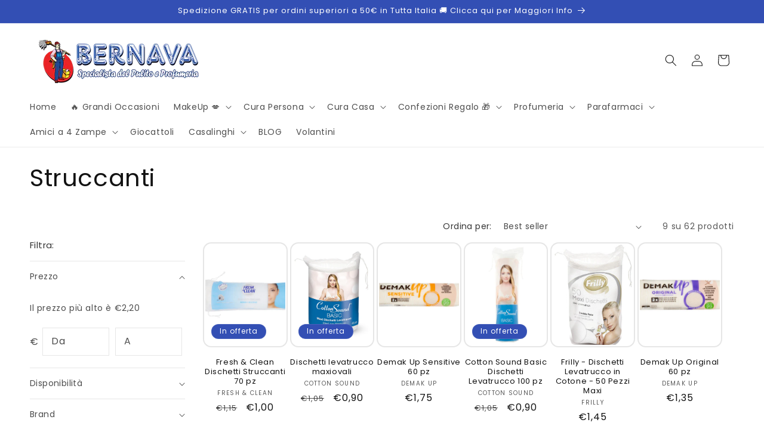

--- FILE ---
content_type: text/html; charset=utf-8
request_url: https://www.bernava.net/collections/struccanti/Dischetti-Struccanti
body_size: 50387
content:
<!doctype html>
<html class="js" lang="it">
  <head>
    <meta charset="utf-8">
    <meta http-equiv="X-UA-Compatible" content="IE=edge">
    <meta name="viewport" content="width=device-width,initial-scale=1">
    <meta name="theme-color" content="">
    <link rel="canonical" href="https://www.bernava.net/collections/struccanti/dischetti-struccanti"><link rel="icon" type="image/png" href="//www.bernava.net/cdn/shop/files/logo_bernava_quadrato.png?crop=center&height=32&v=1708525922&width=32"><link rel="preconnect" href="https://fonts.shopifycdn.com" crossorigin><title>
      Struccanti
 &ndash; tagged "Dischetti Struccanti" &ndash; Bernava.net</title>

    

    

<meta property="og:site_name" content="Bernava.net">
<meta property="og:url" content="https://www.bernava.net/collections/struccanti/dischetti-struccanti">
<meta property="og:title" content="Struccanti">
<meta property="og:type" content="website">
<meta property="og:description" content="Bernava, Lo specialista del pulito e della profumeria. Il tuo negozio di detersivi Online. Tante offerte per detersivi, casalinghi, prodotti per l&#39;igiene della casa e della persona. Pulito Casa e Persona. Spedizioni espresse in tutta Italia! Il tuo negozio per la casa a Messina e Catania"><meta property="og:image" content="http://www.bernava.net/cdn/shop/files/logo_completo_bernava_57d3d9a3-be31-4c7c-b344-b6723d0a2db3.jpg?v=1657092400">
  <meta property="og:image:secure_url" content="https://www.bernava.net/cdn/shop/files/logo_completo_bernava_57d3d9a3-be31-4c7c-b344-b6723d0a2db3.jpg?v=1657092400">
  <meta property="og:image:width" content="1095">
  <meta property="og:image:height" content="262"><meta name="twitter:card" content="summary_large_image">
<meta name="twitter:title" content="Struccanti">
<meta name="twitter:description" content="Bernava, Lo specialista del pulito e della profumeria. Il tuo negozio di detersivi Online. Tante offerte per detersivi, casalinghi, prodotti per l&#39;igiene della casa e della persona. Pulito Casa e Persona. Spedizioni espresse in tutta Italia! Il tuo negozio per la casa a Messina e Catania">


    <script src="//www.bernava.net/cdn/shop/t/35/assets/constants.js?v=132983761750457495441736496195" defer="defer"></script>
    <script src="//www.bernava.net/cdn/shop/t/35/assets/pubsub.js?v=158357773527763999511736496196" defer="defer"></script>
    <script src="//www.bernava.net/cdn/shop/t/35/assets/global.js?v=152862011079830610291736496195" defer="defer"></script>
    <script src="//www.bernava.net/cdn/shop/t/35/assets/details-disclosure.js?v=13653116266235556501736496195" defer="defer"></script>
    <script src="//www.bernava.net/cdn/shop/t/35/assets/details-modal.js?v=25581673532751508451736496195" defer="defer"></script>
    <script src="//www.bernava.net/cdn/shop/t/35/assets/search-form.js?v=133129549252120666541736496196" defer="defer"></script><script>window.performance && window.performance.mark && window.performance.mark('shopify.content_for_header.start');</script><meta name="google-site-verification" content="WW4ngRkmtqArS9FNnL1czWuVDq_cZOqwrgVoEFnqJlY">
<meta id="shopify-digital-wallet" name="shopify-digital-wallet" content="/5801574470/digital_wallets/dialog">
<meta name="shopify-checkout-api-token" content="18b33b61e152dd3b1add3b6f3053a609">
<meta id="in-context-paypal-metadata" data-shop-id="5801574470" data-venmo-supported="false" data-environment="production" data-locale="it_IT" data-paypal-v4="true" data-currency="EUR">
<link rel="alternate" type="application/atom+xml" title="Feed" href="/collections/struccanti/Dischetti-Struccanti.atom" />
<link rel="alternate" type="application/json+oembed" href="https://www.bernava.net/collections/struccanti/dischetti-struccanti.oembed">
<script async="async" src="/checkouts/internal/preloads.js?locale=it-IT"></script>
<script id="shopify-features" type="application/json">{"accessToken":"18b33b61e152dd3b1add3b6f3053a609","betas":["rich-media-storefront-analytics"],"domain":"www.bernava.net","predictiveSearch":true,"shopId":5801574470,"locale":"it"}</script>
<script>var Shopify = Shopify || {};
Shopify.shop = "provabernava.myshopify.com";
Shopify.locale = "it";
Shopify.currency = {"active":"EUR","rate":"1.0"};
Shopify.country = "IT";
Shopify.theme = {"name":"Dawn 15.2","id":176820486467,"schema_name":"Dawn","schema_version":"15.2.0","theme_store_id":887,"role":"main"};
Shopify.theme.handle = "null";
Shopify.theme.style = {"id":null,"handle":null};
Shopify.cdnHost = "www.bernava.net/cdn";
Shopify.routes = Shopify.routes || {};
Shopify.routes.root = "/";</script>
<script type="module">!function(o){(o.Shopify=o.Shopify||{}).modules=!0}(window);</script>
<script>!function(o){function n(){var o=[];function n(){o.push(Array.prototype.slice.apply(arguments))}return n.q=o,n}var t=o.Shopify=o.Shopify||{};t.loadFeatures=n(),t.autoloadFeatures=n()}(window);</script>
<script id="shop-js-analytics" type="application/json">{"pageType":"collection"}</script>
<script defer="defer" async type="module" src="//www.bernava.net/cdn/shopifycloud/shop-js/modules/v2/client.init-shop-cart-sync_x8TrURgt.it.esm.js"></script>
<script defer="defer" async type="module" src="//www.bernava.net/cdn/shopifycloud/shop-js/modules/v2/chunk.common_BMf091Dh.esm.js"></script>
<script defer="defer" async type="module" src="//www.bernava.net/cdn/shopifycloud/shop-js/modules/v2/chunk.modal_Ccb5hpjc.esm.js"></script>
<script type="module">
  await import("//www.bernava.net/cdn/shopifycloud/shop-js/modules/v2/client.init-shop-cart-sync_x8TrURgt.it.esm.js");
await import("//www.bernava.net/cdn/shopifycloud/shop-js/modules/v2/chunk.common_BMf091Dh.esm.js");
await import("//www.bernava.net/cdn/shopifycloud/shop-js/modules/v2/chunk.modal_Ccb5hpjc.esm.js");

  window.Shopify.SignInWithShop?.initShopCartSync?.({"fedCMEnabled":true,"windoidEnabled":true});

</script>
<script>(function() {
  var isLoaded = false;
  function asyncLoad() {
    if (isLoaded) return;
    isLoaded = true;
    var urls = ["https:\/\/cdn.shopify.com\/s\/files\/1\/0058\/0157\/4470\/t\/32\/assets\/rev_5801574470.js?v=1715893374\u0026shop=provabernava.myshopify.com","https:\/\/ecommplugins-scripts.trustpilot.com\/v2.1\/js\/header.min.js?settings=eyJrZXkiOiJReERwQk9teHgxUXk4eEcyIiwicyI6Im5vbmUifQ==\u0026v=2.5\u0026shop=provabernava.myshopify.com","https:\/\/ecommplugins-scripts.trustpilot.com\/v2.1\/js\/success.min.js?settings=eyJrZXkiOiJReERwQk9teHgxUXk4eEcyIiwicyI6Im5vbmUiLCJ0IjpbIm9yZGVycy9mdWxmaWxsZWQiXSwidiI6IiIsImEiOiIifQ==\u0026shop=provabernava.myshopify.com","https:\/\/ecommplugins-trustboxsettings.trustpilot.com\/provabernava.myshopify.com.js?settings=1742309029262\u0026shop=provabernava.myshopify.com"];
    for (var i = 0; i < urls.length; i++) {
      var s = document.createElement('script');
      s.type = 'text/javascript';
      s.async = true;
      s.src = urls[i];
      var x = document.getElementsByTagName('script')[0];
      x.parentNode.insertBefore(s, x);
    }
  };
  if(window.attachEvent) {
    window.attachEvent('onload', asyncLoad);
  } else {
    window.addEventListener('load', asyncLoad, false);
  }
})();</script>
<script id="__st">var __st={"a":5801574470,"offset":3600,"reqid":"785575c2-3999-4ede-a42f-1ba8339cec31-1769719548","pageurl":"www.bernava.net\/collections\/struccanti\/Dischetti-Struccanti","u":"dd4c05ec5e79","p":"collection","rtyp":"collection","rid":267576213687};</script>
<script>window.ShopifyPaypalV4VisibilityTracking = true;</script>
<script id="captcha-bootstrap">!function(){'use strict';const t='contact',e='account',n='new_comment',o=[[t,t],['blogs',n],['comments',n],[t,'customer']],c=[[e,'customer_login'],[e,'guest_login'],[e,'recover_customer_password'],[e,'create_customer']],r=t=>t.map((([t,e])=>`form[action*='/${t}']:not([data-nocaptcha='true']) input[name='form_type'][value='${e}']`)).join(','),a=t=>()=>t?[...document.querySelectorAll(t)].map((t=>t.form)):[];function s(){const t=[...o],e=r(t);return a(e)}const i='password',u='form_key',d=['recaptcha-v3-token','g-recaptcha-response','h-captcha-response',i],f=()=>{try{return window.sessionStorage}catch{return}},m='__shopify_v',_=t=>t.elements[u];function p(t,e,n=!1){try{const o=window.sessionStorage,c=JSON.parse(o.getItem(e)),{data:r}=function(t){const{data:e,action:n}=t;return t[m]||n?{data:e,action:n}:{data:t,action:n}}(c);for(const[e,n]of Object.entries(r))t.elements[e]&&(t.elements[e].value=n);n&&o.removeItem(e)}catch(o){console.error('form repopulation failed',{error:o})}}const l='form_type',E='cptcha';function T(t){t.dataset[E]=!0}const w=window,h=w.document,L='Shopify',v='ce_forms',y='captcha';let A=!1;((t,e)=>{const n=(g='f06e6c50-85a8-45c8-87d0-21a2b65856fe',I='https://cdn.shopify.com/shopifycloud/storefront-forms-hcaptcha/ce_storefront_forms_captcha_hcaptcha.v1.5.2.iife.js',D={infoText:'Protetto da hCaptcha',privacyText:'Privacy',termsText:'Termini'},(t,e,n)=>{const o=w[L][v],c=o.bindForm;if(c)return c(t,g,e,D).then(n);var r;o.q.push([[t,g,e,D],n]),r=I,A||(h.body.append(Object.assign(h.createElement('script'),{id:'captcha-provider',async:!0,src:r})),A=!0)});var g,I,D;w[L]=w[L]||{},w[L][v]=w[L][v]||{},w[L][v].q=[],w[L][y]=w[L][y]||{},w[L][y].protect=function(t,e){n(t,void 0,e),T(t)},Object.freeze(w[L][y]),function(t,e,n,w,h,L){const[v,y,A,g]=function(t,e,n){const i=e?o:[],u=t?c:[],d=[...i,...u],f=r(d),m=r(i),_=r(d.filter((([t,e])=>n.includes(e))));return[a(f),a(m),a(_),s()]}(w,h,L),I=t=>{const e=t.target;return e instanceof HTMLFormElement?e:e&&e.form},D=t=>v().includes(t);t.addEventListener('submit',(t=>{const e=I(t);if(!e)return;const n=D(e)&&!e.dataset.hcaptchaBound&&!e.dataset.recaptchaBound,o=_(e),c=g().includes(e)&&(!o||!o.value);(n||c)&&t.preventDefault(),c&&!n&&(function(t){try{if(!f())return;!function(t){const e=f();if(!e)return;const n=_(t);if(!n)return;const o=n.value;o&&e.removeItem(o)}(t);const e=Array.from(Array(32),(()=>Math.random().toString(36)[2])).join('');!function(t,e){_(t)||t.append(Object.assign(document.createElement('input'),{type:'hidden',name:u})),t.elements[u].value=e}(t,e),function(t,e){const n=f();if(!n)return;const o=[...t.querySelectorAll(`input[type='${i}']`)].map((({name:t})=>t)),c=[...d,...o],r={};for(const[a,s]of new FormData(t).entries())c.includes(a)||(r[a]=s);n.setItem(e,JSON.stringify({[m]:1,action:t.action,data:r}))}(t,e)}catch(e){console.error('failed to persist form',e)}}(e),e.submit())}));const S=(t,e)=>{t&&!t.dataset[E]&&(n(t,e.some((e=>e===t))),T(t))};for(const o of['focusin','change'])t.addEventListener(o,(t=>{const e=I(t);D(e)&&S(e,y())}));const B=e.get('form_key'),M=e.get(l),P=B&&M;t.addEventListener('DOMContentLoaded',(()=>{const t=y();if(P)for(const e of t)e.elements[l].value===M&&p(e,B);[...new Set([...A(),...v().filter((t=>'true'===t.dataset.shopifyCaptcha))])].forEach((e=>S(e,t)))}))}(h,new URLSearchParams(w.location.search),n,t,e,['guest_login'])})(!1,!0)}();</script>
<script integrity="sha256-4kQ18oKyAcykRKYeNunJcIwy7WH5gtpwJnB7kiuLZ1E=" data-source-attribution="shopify.loadfeatures" defer="defer" src="//www.bernava.net/cdn/shopifycloud/storefront/assets/storefront/load_feature-a0a9edcb.js" crossorigin="anonymous"></script>
<script data-source-attribution="shopify.dynamic_checkout.dynamic.init">var Shopify=Shopify||{};Shopify.PaymentButton=Shopify.PaymentButton||{isStorefrontPortableWallets:!0,init:function(){window.Shopify.PaymentButton.init=function(){};var t=document.createElement("script");t.src="https://www.bernava.net/cdn/shopifycloud/portable-wallets/latest/portable-wallets.it.js",t.type="module",document.head.appendChild(t)}};
</script>
<script data-source-attribution="shopify.dynamic_checkout.buyer_consent">
  function portableWalletsHideBuyerConsent(e){var t=document.getElementById("shopify-buyer-consent"),n=document.getElementById("shopify-subscription-policy-button");t&&n&&(t.classList.add("hidden"),t.setAttribute("aria-hidden","true"),n.removeEventListener("click",e))}function portableWalletsShowBuyerConsent(e){var t=document.getElementById("shopify-buyer-consent"),n=document.getElementById("shopify-subscription-policy-button");t&&n&&(t.classList.remove("hidden"),t.removeAttribute("aria-hidden"),n.addEventListener("click",e))}window.Shopify?.PaymentButton&&(window.Shopify.PaymentButton.hideBuyerConsent=portableWalletsHideBuyerConsent,window.Shopify.PaymentButton.showBuyerConsent=portableWalletsShowBuyerConsent);
</script>
<script data-source-attribution="shopify.dynamic_checkout.cart.bootstrap">document.addEventListener("DOMContentLoaded",(function(){function t(){return document.querySelector("shopify-accelerated-checkout-cart, shopify-accelerated-checkout")}if(t())Shopify.PaymentButton.init();else{new MutationObserver((function(e,n){t()&&(Shopify.PaymentButton.init(),n.disconnect())})).observe(document.body,{childList:!0,subtree:!0})}}));
</script>
<script id='scb4127' type='text/javascript' async='' src='https://www.bernava.net/cdn/shopifycloud/privacy-banner/storefront-banner.js'></script><link id="shopify-accelerated-checkout-styles" rel="stylesheet" media="screen" href="https://www.bernava.net/cdn/shopifycloud/portable-wallets/latest/accelerated-checkout-backwards-compat.css" crossorigin="anonymous">
<style id="shopify-accelerated-checkout-cart">
        #shopify-buyer-consent {
  margin-top: 1em;
  display: inline-block;
  width: 100%;
}

#shopify-buyer-consent.hidden {
  display: none;
}

#shopify-subscription-policy-button {
  background: none;
  border: none;
  padding: 0;
  text-decoration: underline;
  font-size: inherit;
  cursor: pointer;
}

#shopify-subscription-policy-button::before {
  box-shadow: none;
}

      </style>
<script id="sections-script" data-sections="header" defer="defer" src="//www.bernava.net/cdn/shop/t/35/compiled_assets/scripts.js?v=10750"></script>
<script>window.performance && window.performance.mark && window.performance.mark('shopify.content_for_header.end');</script>


    <style data-shopify>
      @font-face {
  font-family: Poppins;
  font-weight: 400;
  font-style: normal;
  font-display: swap;
  src: url("//www.bernava.net/cdn/fonts/poppins/poppins_n4.0ba78fa5af9b0e1a374041b3ceaadf0a43b41362.woff2") format("woff2"),
       url("//www.bernava.net/cdn/fonts/poppins/poppins_n4.214741a72ff2596839fc9760ee7a770386cf16ca.woff") format("woff");
}

      @font-face {
  font-family: Poppins;
  font-weight: 700;
  font-style: normal;
  font-display: swap;
  src: url("//www.bernava.net/cdn/fonts/poppins/poppins_n7.56758dcf284489feb014a026f3727f2f20a54626.woff2") format("woff2"),
       url("//www.bernava.net/cdn/fonts/poppins/poppins_n7.f34f55d9b3d3205d2cd6f64955ff4b36f0cfd8da.woff") format("woff");
}

      @font-face {
  font-family: Poppins;
  font-weight: 400;
  font-style: italic;
  font-display: swap;
  src: url("//www.bernava.net/cdn/fonts/poppins/poppins_i4.846ad1e22474f856bd6b81ba4585a60799a9f5d2.woff2") format("woff2"),
       url("//www.bernava.net/cdn/fonts/poppins/poppins_i4.56b43284e8b52fc64c1fd271f289a39e8477e9ec.woff") format("woff");
}

      @font-face {
  font-family: Poppins;
  font-weight: 700;
  font-style: italic;
  font-display: swap;
  src: url("//www.bernava.net/cdn/fonts/poppins/poppins_i7.42fd71da11e9d101e1e6c7932199f925f9eea42d.woff2") format("woff2"),
       url("//www.bernava.net/cdn/fonts/poppins/poppins_i7.ec8499dbd7616004e21155106d13837fff4cf556.woff") format("woff");
}

      @font-face {
  font-family: Poppins;
  font-weight: 400;
  font-style: normal;
  font-display: swap;
  src: url("//www.bernava.net/cdn/fonts/poppins/poppins_n4.0ba78fa5af9b0e1a374041b3ceaadf0a43b41362.woff2") format("woff2"),
       url("//www.bernava.net/cdn/fonts/poppins/poppins_n4.214741a72ff2596839fc9760ee7a770386cf16ca.woff") format("woff");
}


      
        :root,
        .color-background-1 {
          --color-background: 255,255,255;
        
          --gradient-background: #ffffff;
        

        

        --color-foreground: 18,18,18;
        --color-background-contrast: 191,191,191;
        --color-shadow: 18,18,18;
        --color-button: 51,79,180;
        --color-button-text: 255,255,255;
        --color-secondary-button: 255,255,255;
        --color-secondary-button-text: 18,18,18;
        --color-link: 18,18,18;
        --color-badge-foreground: 18,18,18;
        --color-badge-background: 255,255,255;
        --color-badge-border: 18,18,18;
        --payment-terms-background-color: rgb(255 255 255);
      }
      
        
        .color-background-2 {
          --color-background: 241,241,241;
        
          --gradient-background: #f1f1f1;
        

        

        --color-foreground: 18,18,18;
        --color-background-contrast: 177,177,177;
        --color-shadow: 18,18,18;
        --color-button: 51,79,180;
        --color-button-text: 255,255,255;
        --color-secondary-button: 241,241,241;
        --color-secondary-button-text: 18,18,18;
        --color-link: 18,18,18;
        --color-badge-foreground: 18,18,18;
        --color-badge-background: 241,241,241;
        --color-badge-border: 18,18,18;
        --payment-terms-background-color: rgb(241 241 241);
      }
      
        
        .color-inverse {
          --color-background: 18,18,18;
        
          --gradient-background: #121212;
        

        

        --color-foreground: 255,255,255;
        --color-background-contrast: 146,146,146;
        --color-shadow: 18,18,18;
        --color-button: 255,255,255;
        --color-button-text: 18,18,18;
        --color-secondary-button: 18,18,18;
        --color-secondary-button-text: 255,255,255;
        --color-link: 255,255,255;
        --color-badge-foreground: 255,255,255;
        --color-badge-background: 18,18,18;
        --color-badge-border: 255,255,255;
        --payment-terms-background-color: rgb(18 18 18);
      }
      
        
        .color-accent-1 {
          --color-background: 51,79,180;
        
          --gradient-background: #334fb4;
        

        

        --color-foreground: 255,255,255;
        --color-background-contrast: 23,35,81;
        --color-shadow: 18,18,18;
        --color-button: 255,255,255;
        --color-button-text: 51,79,180;
        --color-secondary-button: 51,79,180;
        --color-secondary-button-text: 255,255,255;
        --color-link: 255,255,255;
        --color-badge-foreground: 255,255,255;
        --color-badge-background: 51,79,180;
        --color-badge-border: 255,255,255;
        --payment-terms-background-color: rgb(51 79 180);
      }
      
        
        .color-accent-2 {
          --color-background: 51,79,180;
        
          --gradient-background: #334fb4;
        

        

        --color-foreground: 255,255,255;
        --color-background-contrast: 23,35,81;
        --color-shadow: 18,18,18;
        --color-button: 255,255,255;
        --color-button-text: 51,79,180;
        --color-secondary-button: 51,79,180;
        --color-secondary-button-text: 255,255,255;
        --color-link: 255,255,255;
        --color-badge-foreground: 255,255,255;
        --color-badge-background: 51,79,180;
        --color-badge-border: 255,255,255;
        --payment-terms-background-color: rgb(51 79 180);
      }
      
        
        .color-scheme-a482d972-40e5-4591-98db-27fb5f2b1551 {
          --color-background: 255,255,255;
        
          --gradient-background: #ffffff;
        

        

        --color-foreground: 18,18,18;
        --color-background-contrast: 191,191,191;
        --color-shadow: 18,18,18;
        --color-button: 51,79,180;
        --color-button-text: 255,255,255;
        --color-secondary-button: 255,255,255;
        --color-secondary-button-text: 18,18,18;
        --color-link: 18,18,18;
        --color-badge-foreground: 18,18,18;
        --color-badge-background: 255,255,255;
        --color-badge-border: 18,18,18;
        --payment-terms-background-color: rgb(255 255 255);
      }
      
        
        .color-scheme-1395d3ee-492a-40f5-ad23-82240358214e {
          --color-background: 243,250,251;
        
          --gradient-background: linear-gradient(180deg, rgba(255, 255, 255, 1) 1%, rgba(255, 255, 255, 1) 100%);
        

        

        --color-foreground: 0,0,0;
        --color-background-contrast: 147,210,219;
        --color-shadow: 18,18,18;
        --color-button: 51,79,180;
        --color-button-text: 255,255,255;
        --color-secondary-button: 243,250,251;
        --color-secondary-button-text: 18,18,18;
        --color-link: 18,18,18;
        --color-badge-foreground: 0,0,0;
        --color-badge-background: 243,250,251;
        --color-badge-border: 0,0,0;
        --payment-terms-background-color: rgb(243 250 251);
      }
      

      body, .color-background-1, .color-background-2, .color-inverse, .color-accent-1, .color-accent-2, .color-scheme-a482d972-40e5-4591-98db-27fb5f2b1551, .color-scheme-1395d3ee-492a-40f5-ad23-82240358214e {
        color: rgba(var(--color-foreground), 0.75);
        background-color: rgb(var(--color-background));
      }

      :root {
        --font-body-family: Poppins, sans-serif;
        --font-body-style: normal;
        --font-body-weight: 400;
        --font-body-weight-bold: 700;

        --font-heading-family: Poppins, sans-serif;
        --font-heading-style: normal;
        --font-heading-weight: 400;

        --font-body-scale: 1.0;
        --font-heading-scale: 1.0;

        --media-padding: px;
        --media-border-opacity: 0.05;
        --media-border-width: 0px;
        --media-radius: 0px;
        --media-shadow-opacity: 0.0;
        --media-shadow-horizontal-offset: 0px;
        --media-shadow-vertical-offset: 4px;
        --media-shadow-blur-radius: 5px;
        --media-shadow-visible: 0;

        --page-width: 160rem;
        --page-width-margin: 0rem;

        --product-card-image-padding: 0.2rem;
        --product-card-corner-radius: 1.4rem;
        --product-card-text-alignment: center;
        --product-card-border-width: 0.2rem;
        --product-card-border-opacity: 0.1;
        --product-card-shadow-opacity: 0.0;
        --product-card-shadow-visible: 0;
        --product-card-shadow-horizontal-offset: 0.2rem;
        --product-card-shadow-vertical-offset: 0.6rem;
        --product-card-shadow-blur-radius: 0.5rem;

        --collection-card-image-padding: 0.2rem;
        --collection-card-corner-radius: 0.0rem;
        --collection-card-text-alignment: center;
        --collection-card-border-width: 0.0rem;
        --collection-card-border-opacity: 0.0;
        --collection-card-shadow-opacity: 0.1;
        --collection-card-shadow-visible: 1;
        --collection-card-shadow-horizontal-offset: 0.0rem;
        --collection-card-shadow-vertical-offset: 0.0rem;
        --collection-card-shadow-blur-radius: 0.0rem;

        --blog-card-image-padding: 0.0rem;
        --blog-card-corner-radius: 0.0rem;
        --blog-card-text-alignment: left;
        --blog-card-border-width: 0.0rem;
        --blog-card-border-opacity: 0.0;
        --blog-card-shadow-opacity: 0.1;
        --blog-card-shadow-visible: 1;
        --blog-card-shadow-horizontal-offset: 0.0rem;
        --blog-card-shadow-vertical-offset: 0.0rem;
        --blog-card-shadow-blur-radius: 0.0rem;

        --badge-corner-radius: 4.0rem;

        --popup-border-width: 1px;
        --popup-border-opacity: 0.1;
        --popup-corner-radius: 0px;
        --popup-shadow-opacity: 0.0;
        --popup-shadow-horizontal-offset: 0px;
        --popup-shadow-vertical-offset: 4px;
        --popup-shadow-blur-radius: 5px;

        --drawer-border-width: 1px;
        --drawer-border-opacity: 0.1;
        --drawer-shadow-opacity: 0.0;
        --drawer-shadow-horizontal-offset: 0px;
        --drawer-shadow-vertical-offset: 4px;
        --drawer-shadow-blur-radius: 5px;

        --spacing-sections-desktop: 12px;
        --spacing-sections-mobile: 12px;

        --grid-desktop-vertical-spacing: 4px;
        --grid-desktop-horizontal-spacing: 4px;
        --grid-mobile-vertical-spacing: 2px;
        --grid-mobile-horizontal-spacing: 2px;

        --text-boxes-border-opacity: 0.1;
        --text-boxes-border-width: 0px;
        --text-boxes-radius: 0px;
        --text-boxes-shadow-opacity: 0.0;
        --text-boxes-shadow-visible: 0;
        --text-boxes-shadow-horizontal-offset: 0px;
        --text-boxes-shadow-vertical-offset: 4px;
        --text-boxes-shadow-blur-radius: 5px;

        --buttons-radius: 4px;
        --buttons-radius-outset: 5px;
        --buttons-border-width: 1px;
        --buttons-border-opacity: 0.4;
        --buttons-shadow-opacity: 0.3;
        --buttons-shadow-visible: 1;
        --buttons-shadow-horizontal-offset: 0px;
        --buttons-shadow-vertical-offset: 2px;
        --buttons-shadow-blur-radius: 5px;
        --buttons-border-offset: 0.3px;

        --inputs-radius: 0px;
        --inputs-border-width: 1px;
        --inputs-border-opacity: 0.1;
        --inputs-shadow-opacity: 0.0;
        --inputs-shadow-horizontal-offset: 0px;
        --inputs-margin-offset: 0px;
        --inputs-shadow-vertical-offset: 0px;
        --inputs-shadow-blur-radius: 5px;
        --inputs-radius-outset: 0px;

        --variant-pills-radius: 40px;
        --variant-pills-border-width: 1px;
        --variant-pills-border-opacity: 0.55;
        --variant-pills-shadow-opacity: 0.0;
        --variant-pills-shadow-horizontal-offset: 0px;
        --variant-pills-shadow-vertical-offset: 4px;
        --variant-pills-shadow-blur-radius: 5px;
      }

      *,
      *::before,
      *::after {
        box-sizing: inherit;
      }

      html {
        box-sizing: border-box;
        font-size: calc(var(--font-body-scale) * 62.5%);
        height: 100%;
      }

      body {
        display: grid;
        grid-template-rows: auto auto 1fr auto;
        grid-template-columns: 100%;
        min-height: 100%;
        margin: 0;
        font-size: 1.5rem;
        letter-spacing: 0.06rem;
        line-height: calc(1 + 0.8 / var(--font-body-scale));
        font-family: var(--font-body-family);
        font-style: var(--font-body-style);
        font-weight: var(--font-body-weight);
      }

      @media screen and (min-width: 750px) {
        body {
          font-size: 1.6rem;
        }
      }
    </style>

    <link href="//www.bernava.net/cdn/shop/t/35/assets/base.css?v=159841507637079171801736496194" rel="stylesheet" type="text/css" media="all" />
    <link rel="stylesheet" href="//www.bernava.net/cdn/shop/t/35/assets/component-cart-items.css?v=123238115697927560811736496194" media="print" onload="this.media='all'">
      <link rel="preload" as="font" href="//www.bernava.net/cdn/fonts/poppins/poppins_n4.0ba78fa5af9b0e1a374041b3ceaadf0a43b41362.woff2" type="font/woff2" crossorigin>
      

      <link rel="preload" as="font" href="//www.bernava.net/cdn/fonts/poppins/poppins_n4.0ba78fa5af9b0e1a374041b3ceaadf0a43b41362.woff2" type="font/woff2" crossorigin>
      
<link
        rel="stylesheet"
        href="//www.bernava.net/cdn/shop/t/35/assets/component-predictive-search.css?v=118923337488134913561736496194"
        media="print"
        onload="this.media='all'"
      ><script>
      if (Shopify.designMode) {
        document.documentElement.classList.add('shopify-design-mode');
      }
    </script>
  <script src="https://cdn.shopify.com/extensions/019c08f0-3949-7194-8646-96ac670978bc/discount-148/assets/bundle_panda.js" type="text/javascript" defer="defer"></script>
<script src="https://cdn.shopify.com/extensions/55fefd76-35ff-4656-98b5-29ebc814b57d/tydal-reviews-21/assets/rev-app-embed.js" type="text/javascript" defer="defer"></script>
<link href="https://monorail-edge.shopifysvc.com" rel="dns-prefetch">
<script>(function(){if ("sendBeacon" in navigator && "performance" in window) {try {var session_token_from_headers = performance.getEntriesByType('navigation')[0].serverTiming.find(x => x.name == '_s').description;} catch {var session_token_from_headers = undefined;}var session_cookie_matches = document.cookie.match(/_shopify_s=([^;]*)/);var session_token_from_cookie = session_cookie_matches && session_cookie_matches.length === 2 ? session_cookie_matches[1] : "";var session_token = session_token_from_headers || session_token_from_cookie || "";function handle_abandonment_event(e) {var entries = performance.getEntries().filter(function(entry) {return /monorail-edge.shopifysvc.com/.test(entry.name);});if (!window.abandonment_tracked && entries.length === 0) {window.abandonment_tracked = true;var currentMs = Date.now();var navigation_start = performance.timing.navigationStart;var payload = {shop_id: 5801574470,url: window.location.href,navigation_start,duration: currentMs - navigation_start,session_token,page_type: "collection"};window.navigator.sendBeacon("https://monorail-edge.shopifysvc.com/v1/produce", JSON.stringify({schema_id: "online_store_buyer_site_abandonment/1.1",payload: payload,metadata: {event_created_at_ms: currentMs,event_sent_at_ms: currentMs}}));}}window.addEventListener('pagehide', handle_abandonment_event);}}());</script>
<script id="web-pixels-manager-setup">(function e(e,d,r,n,o){if(void 0===o&&(o={}),!Boolean(null===(a=null===(i=window.Shopify)||void 0===i?void 0:i.analytics)||void 0===a?void 0:a.replayQueue)){var i,a;window.Shopify=window.Shopify||{};var t=window.Shopify;t.analytics=t.analytics||{};var s=t.analytics;s.replayQueue=[],s.publish=function(e,d,r){return s.replayQueue.push([e,d,r]),!0};try{self.performance.mark("wpm:start")}catch(e){}var l=function(){var e={modern:/Edge?\/(1{2}[4-9]|1[2-9]\d|[2-9]\d{2}|\d{4,})\.\d+(\.\d+|)|Firefox\/(1{2}[4-9]|1[2-9]\d|[2-9]\d{2}|\d{4,})\.\d+(\.\d+|)|Chrom(ium|e)\/(9{2}|\d{3,})\.\d+(\.\d+|)|(Maci|X1{2}).+ Version\/(15\.\d+|(1[6-9]|[2-9]\d|\d{3,})\.\d+)([,.]\d+|)( \(\w+\)|)( Mobile\/\w+|) Safari\/|Chrome.+OPR\/(9{2}|\d{3,})\.\d+\.\d+|(CPU[ +]OS|iPhone[ +]OS|CPU[ +]iPhone|CPU IPhone OS|CPU iPad OS)[ +]+(15[._]\d+|(1[6-9]|[2-9]\d|\d{3,})[._]\d+)([._]\d+|)|Android:?[ /-](13[3-9]|1[4-9]\d|[2-9]\d{2}|\d{4,})(\.\d+|)(\.\d+|)|Android.+Firefox\/(13[5-9]|1[4-9]\d|[2-9]\d{2}|\d{4,})\.\d+(\.\d+|)|Android.+Chrom(ium|e)\/(13[3-9]|1[4-9]\d|[2-9]\d{2}|\d{4,})\.\d+(\.\d+|)|SamsungBrowser\/([2-9]\d|\d{3,})\.\d+/,legacy:/Edge?\/(1[6-9]|[2-9]\d|\d{3,})\.\d+(\.\d+|)|Firefox\/(5[4-9]|[6-9]\d|\d{3,})\.\d+(\.\d+|)|Chrom(ium|e)\/(5[1-9]|[6-9]\d|\d{3,})\.\d+(\.\d+|)([\d.]+$|.*Safari\/(?![\d.]+ Edge\/[\d.]+$))|(Maci|X1{2}).+ Version\/(10\.\d+|(1[1-9]|[2-9]\d|\d{3,})\.\d+)([,.]\d+|)( \(\w+\)|)( Mobile\/\w+|) Safari\/|Chrome.+OPR\/(3[89]|[4-9]\d|\d{3,})\.\d+\.\d+|(CPU[ +]OS|iPhone[ +]OS|CPU[ +]iPhone|CPU IPhone OS|CPU iPad OS)[ +]+(10[._]\d+|(1[1-9]|[2-9]\d|\d{3,})[._]\d+)([._]\d+|)|Android:?[ /-](13[3-9]|1[4-9]\d|[2-9]\d{2}|\d{4,})(\.\d+|)(\.\d+|)|Mobile Safari.+OPR\/([89]\d|\d{3,})\.\d+\.\d+|Android.+Firefox\/(13[5-9]|1[4-9]\d|[2-9]\d{2}|\d{4,})\.\d+(\.\d+|)|Android.+Chrom(ium|e)\/(13[3-9]|1[4-9]\d|[2-9]\d{2}|\d{4,})\.\d+(\.\d+|)|Android.+(UC? ?Browser|UCWEB|U3)[ /]?(15\.([5-9]|\d{2,})|(1[6-9]|[2-9]\d|\d{3,})\.\d+)\.\d+|SamsungBrowser\/(5\.\d+|([6-9]|\d{2,})\.\d+)|Android.+MQ{2}Browser\/(14(\.(9|\d{2,})|)|(1[5-9]|[2-9]\d|\d{3,})(\.\d+|))(\.\d+|)|K[Aa][Ii]OS\/(3\.\d+|([4-9]|\d{2,})\.\d+)(\.\d+|)/},d=e.modern,r=e.legacy,n=navigator.userAgent;return n.match(d)?"modern":n.match(r)?"legacy":"unknown"}(),u="modern"===l?"modern":"legacy",c=(null!=n?n:{modern:"",legacy:""})[u],f=function(e){return[e.baseUrl,"/wpm","/b",e.hashVersion,"modern"===e.buildTarget?"m":"l",".js"].join("")}({baseUrl:d,hashVersion:r,buildTarget:u}),m=function(e){var d=e.version,r=e.bundleTarget,n=e.surface,o=e.pageUrl,i=e.monorailEndpoint;return{emit:function(e){var a=e.status,t=e.errorMsg,s=(new Date).getTime(),l=JSON.stringify({metadata:{event_sent_at_ms:s},events:[{schema_id:"web_pixels_manager_load/3.1",payload:{version:d,bundle_target:r,page_url:o,status:a,surface:n,error_msg:t},metadata:{event_created_at_ms:s}}]});if(!i)return console&&console.warn&&console.warn("[Web Pixels Manager] No Monorail endpoint provided, skipping logging."),!1;try{return self.navigator.sendBeacon.bind(self.navigator)(i,l)}catch(e){}var u=new XMLHttpRequest;try{return u.open("POST",i,!0),u.setRequestHeader("Content-Type","text/plain"),u.send(l),!0}catch(e){return console&&console.warn&&console.warn("[Web Pixels Manager] Got an unhandled error while logging to Monorail."),!1}}}}({version:r,bundleTarget:l,surface:e.surface,pageUrl:self.location.href,monorailEndpoint:e.monorailEndpoint});try{o.browserTarget=l,function(e){var d=e.src,r=e.async,n=void 0===r||r,o=e.onload,i=e.onerror,a=e.sri,t=e.scriptDataAttributes,s=void 0===t?{}:t,l=document.createElement("script"),u=document.querySelector("head"),c=document.querySelector("body");if(l.async=n,l.src=d,a&&(l.integrity=a,l.crossOrigin="anonymous"),s)for(var f in s)if(Object.prototype.hasOwnProperty.call(s,f))try{l.dataset[f]=s[f]}catch(e){}if(o&&l.addEventListener("load",o),i&&l.addEventListener("error",i),u)u.appendChild(l);else{if(!c)throw new Error("Did not find a head or body element to append the script");c.appendChild(l)}}({src:f,async:!0,onload:function(){if(!function(){var e,d;return Boolean(null===(d=null===(e=window.Shopify)||void 0===e?void 0:e.analytics)||void 0===d?void 0:d.initialized)}()){var d=window.webPixelsManager.init(e)||void 0;if(d){var r=window.Shopify.analytics;r.replayQueue.forEach((function(e){var r=e[0],n=e[1],o=e[2];d.publishCustomEvent(r,n,o)})),r.replayQueue=[],r.publish=d.publishCustomEvent,r.visitor=d.visitor,r.initialized=!0}}},onerror:function(){return m.emit({status:"failed",errorMsg:"".concat(f," has failed to load")})},sri:function(e){var d=/^sha384-[A-Za-z0-9+/=]+$/;return"string"==typeof e&&d.test(e)}(c)?c:"",scriptDataAttributes:o}),m.emit({status:"loading"})}catch(e){m.emit({status:"failed",errorMsg:(null==e?void 0:e.message)||"Unknown error"})}}})({shopId: 5801574470,storefrontBaseUrl: "https://www.bernava.net",extensionsBaseUrl: "https://extensions.shopifycdn.com/cdn/shopifycloud/web-pixels-manager",monorailEndpoint: "https://monorail-edge.shopifysvc.com/unstable/produce_batch",surface: "storefront-renderer",enabledBetaFlags: ["2dca8a86"],webPixelsConfigList: [{"id":"2071200067","configuration":"{ \"accountID\": \"123\" }","eventPayloadVersion":"v1","runtimeContext":"STRICT","scriptVersion":"da192e47971a92edcdd8c164c45c2a28","type":"APP","apiClientId":116411924481,"privacyPurposes":["ANALYTICS","MARKETING","SALE_OF_DATA"],"dataSharingAdjustments":{"protectedCustomerApprovalScopes":["read_customer_email","read_customer_personal_data"]}},{"id":"906297667","configuration":"{\"config\":\"{\\\"pixel_id\\\":\\\"G-ES4EDG5L8Y\\\",\\\"target_country\\\":\\\"IT\\\",\\\"gtag_events\\\":[{\\\"type\\\":\\\"begin_checkout\\\",\\\"action_label\\\":[\\\"G-ES4EDG5L8Y\\\",\\\"AW-381147519\\\/aMQGCKrYgIoCEP-y37UB\\\"]},{\\\"type\\\":\\\"search\\\",\\\"action_label\\\":[\\\"G-ES4EDG5L8Y\\\",\\\"AW-381147519\\\/7WUvCK3YgIoCEP-y37UB\\\"]},{\\\"type\\\":\\\"view_item\\\",\\\"action_label\\\":[\\\"G-ES4EDG5L8Y\\\",\\\"AW-381147519\\\/DR3OCKTYgIoCEP-y37UB\\\",\\\"MC-K56GBV9F71\\\"]},{\\\"type\\\":\\\"purchase\\\",\\\"action_label\\\":[\\\"G-ES4EDG5L8Y\\\",\\\"AW-381147519\\\/zTIaCKHYgIoCEP-y37UB\\\",\\\"MC-K56GBV9F71\\\"]},{\\\"type\\\":\\\"page_view\\\",\\\"action_label\\\":[\\\"G-ES4EDG5L8Y\\\",\\\"AW-381147519\\\/yqBECJ7YgIoCEP-y37UB\\\",\\\"MC-K56GBV9F71\\\"]},{\\\"type\\\":\\\"add_payment_info\\\",\\\"action_label\\\":[\\\"G-ES4EDG5L8Y\\\",\\\"AW-381147519\\\/NJM4CLDYgIoCEP-y37UB\\\"]},{\\\"type\\\":\\\"add_to_cart\\\",\\\"action_label\\\":[\\\"G-ES4EDG5L8Y\\\",\\\"AW-381147519\\\/A9CfCKfYgIoCEP-y37UB\\\"]}],\\\"enable_monitoring_mode\\\":false}\"}","eventPayloadVersion":"v1","runtimeContext":"OPEN","scriptVersion":"b2a88bafab3e21179ed38636efcd8a93","type":"APP","apiClientId":1780363,"privacyPurposes":[],"dataSharingAdjustments":{"protectedCustomerApprovalScopes":["read_customer_address","read_customer_email","read_customer_name","read_customer_personal_data","read_customer_phone"]}},{"id":"259981635","configuration":"{\"pixel_id\":\"1030806803664713\",\"pixel_type\":\"facebook_pixel\",\"metaapp_system_user_token\":\"-\"}","eventPayloadVersion":"v1","runtimeContext":"OPEN","scriptVersion":"ca16bc87fe92b6042fbaa3acc2fbdaa6","type":"APP","apiClientId":2329312,"privacyPurposes":["ANALYTICS","MARKETING","SALE_OF_DATA"],"dataSharingAdjustments":{"protectedCustomerApprovalScopes":["read_customer_address","read_customer_email","read_customer_name","read_customer_personal_data","read_customer_phone"]}},{"id":"103285059","eventPayloadVersion":"1","runtimeContext":"LAX","scriptVersion":"1","type":"CUSTOM","privacyPurposes":["ANALYTICS","MARKETING","SALE_OF_DATA"],"name":"HotJar"},{"id":"shopify-app-pixel","configuration":"{}","eventPayloadVersion":"v1","runtimeContext":"STRICT","scriptVersion":"0450","apiClientId":"shopify-pixel","type":"APP","privacyPurposes":["ANALYTICS","MARKETING"]},{"id":"shopify-custom-pixel","eventPayloadVersion":"v1","runtimeContext":"LAX","scriptVersion":"0450","apiClientId":"shopify-pixel","type":"CUSTOM","privacyPurposes":["ANALYTICS","MARKETING"]}],isMerchantRequest: false,initData: {"shop":{"name":"Bernava.net","paymentSettings":{"currencyCode":"EUR"},"myshopifyDomain":"provabernava.myshopify.com","countryCode":"IT","storefrontUrl":"https:\/\/www.bernava.net"},"customer":null,"cart":null,"checkout":null,"productVariants":[],"purchasingCompany":null},},"https://www.bernava.net/cdn","1d2a099fw23dfb22ep557258f5m7a2edbae",{"modern":"","legacy":""},{"shopId":"5801574470","storefrontBaseUrl":"https:\/\/www.bernava.net","extensionBaseUrl":"https:\/\/extensions.shopifycdn.com\/cdn\/shopifycloud\/web-pixels-manager","surface":"storefront-renderer","enabledBetaFlags":"[\"2dca8a86\"]","isMerchantRequest":"false","hashVersion":"1d2a099fw23dfb22ep557258f5m7a2edbae","publish":"custom","events":"[[\"page_viewed\",{}],[\"collection_viewed\",{\"collection\":{\"id\":\"267576213687\",\"title\":\"Struccanti\",\"productVariants\":[{\"price\":{\"amount\":1.0,\"currencyCode\":\"EUR\"},\"product\":{\"title\":\"Fresh \u0026 Clean Dischetti Struccanti 70 pz\",\"vendor\":\"Fresh \u0026 Clean\",\"id\":\"2022042927174\",\"untranslatedTitle\":\"Fresh \u0026 Clean Dischetti Struccanti 70 pz\",\"url\":\"\/products\/fresh-clean-dischetti-struccanti-70-pz\",\"type\":\"Dischetti Struccanti\"},\"id\":\"37095201046711\",\"image\":{\"src\":\"\/\/www.bernava.net\/cdn\/shop\/files\/8002340012363_401-2_preview.jpg?v=1705509572\"},\"sku\":\"104507\",\"title\":\"Default Title\",\"untranslatedTitle\":\"Default Title\"},{\"price\":{\"amount\":0.9,\"currencyCode\":\"EUR\"},\"product\":{\"title\":\"Dischetti levatrucco maxiovali\",\"vendor\":\"Cotton Sound\",\"id\":\"7638408364244\",\"untranslatedTitle\":\"Dischetti levatrucco maxiovali\",\"url\":\"\/products\/cotton-sound-basic-maxi-dischetti-levatrucco-40-pz\",\"type\":\"Dischetti Struccanti\"},\"id\":\"42850113814740\",\"image\":{\"src\":\"\/\/www.bernava.net\/cdn\/shop\/files\/8006746002294_preview.jpg?v=1705511379\"},\"sku\":\"171084\",\"title\":\"Default Title\",\"untranslatedTitle\":\"Default Title\"},{\"price\":{\"amount\":1.75,\"currencyCode\":\"EUR\"},\"product\":{\"title\":\"Demak Up Sensitive 60 pz\",\"vendor\":\"Demak Up\",\"id\":\"2024516354118\",\"untranslatedTitle\":\"Demak Up Sensitive 60 pz\",\"url\":\"\/products\/demakup-sensitive-rotondo-x-60\",\"type\":\"Dischetti Struccanti\"},\"id\":\"37095241646263\",\"image\":{\"src\":\"\/\/www.bernava.net\/cdn\/shop\/files\/3133200560603_401-4_preview.jpg?v=1723440796\"},\"sku\":\"126226\",\"title\":\"Default Title\",\"untranslatedTitle\":\"Default Title\"},{\"price\":{\"amount\":0.9,\"currencyCode\":\"EUR\"},\"product\":{\"title\":\"Cotton Sound Basic Dischetti Levatrucco 100 pz\",\"vendor\":\"Cotton Sound\",\"id\":\"7638408265940\",\"untranslatedTitle\":\"Cotton Sound Basic Dischetti Levatrucco 100 pz\",\"url\":\"\/products\/cotton-sound-basic-dischetti-levatrucco-100-pz\",\"type\":\"Dischetti Struccanti\"},\"id\":\"42850113585364\",\"image\":{\"src\":\"\/\/www.bernava.net\/cdn\/shop\/files\/8006746003123_401-1_preview.jpg?v=1705511377\"},\"sku\":\"171083\",\"title\":\"Default Title\",\"untranslatedTitle\":\"Default Title\"},{\"price\":{\"amount\":1.45,\"currencyCode\":\"EUR\"},\"product\":{\"title\":\"Frilly - Dischetti Levatrucco in Cotone - 50 Pezzi Maxi\",\"vendor\":\"Frilly\",\"id\":\"9645695140163\",\"untranslatedTitle\":\"Frilly - Dischetti Levatrucco in Cotone - 50 Pezzi Maxi\",\"url\":\"\/products\/frilly-dischetti-levatrucco-maxi-tondi-x\",\"type\":\"Dischetti Struccanti\"},\"id\":\"49649999544643\",\"image\":{\"src\":\"\/\/www.bernava.net\/cdn\/shop\/files\/8000811035125_1_7050fc0d-c31f-49bc-a19c-6eaee3fde8f4.jpg?v=1735896447\"},\"sku\":\"53286\",\"title\":\"Default Title\",\"untranslatedTitle\":\"Default Title\"},{\"price\":{\"amount\":1.35,\"currencyCode\":\"EUR\"},\"product\":{\"title\":\"Demak Up Original 60 pz\",\"vendor\":\"Demak Up\",\"id\":\"9189724717379\",\"untranslatedTitle\":\"Demak Up Original 60 pz\",\"url\":\"\/products\/demak-up-original-60-pz\",\"type\":\"Dischetti Struccanti\"},\"id\":\"48395755225411\",\"image\":{\"src\":\"\/\/www.bernava.net\/cdn\/shop\/files\/7322540880038_401_preview.jpg?v=1723440943\"},\"sku\":\"192597\",\"title\":\"Default Title\",\"untranslatedTitle\":\"Default Title\"},{\"price\":{\"amount\":2.2,\"currencyCode\":\"EUR\"},\"product\":{\"title\":\"Demak Up Bio 85 pz\",\"vendor\":\"Demak Up\",\"id\":\"6831014936759\",\"untranslatedTitle\":\"Demak Up Bio 85 pz\",\"url\":\"\/products\/demak-up-bio-85-pz\",\"type\":\"Dischetti Struccanti\"},\"id\":\"40073853599927\",\"image\":{\"src\":\"\/\/www.bernava.net\/cdn\/shop\/files\/7322541343372_401-1_preview.jpg?v=1723440852\"},\"sku\":\"162490\",\"title\":\"Default Title\",\"untranslatedTitle\":\"Default Title\"},{\"price\":{\"amount\":2.2,\"currencyCode\":\"EUR\"},\"product\":{\"title\":\"Demak Up Cocoon Rotondo 85 pz\",\"vendor\":\"Demak Up\",\"id\":\"9189724750147\",\"untranslatedTitle\":\"Demak Up Cocoon Rotondo 85 pz\",\"url\":\"\/products\/demak-up-cocoon-85-pz\",\"type\":\"Dischetti Struccanti\"},\"id\":\"48395755258179\",\"image\":{\"src\":\"\/\/www.bernava.net\/cdn\/shop\/files\/7322540783650_401_preview.jpg?v=1723440945\"},\"sku\":\"192599\",\"title\":\"Default Title\",\"untranslatedTitle\":\"Default Title\"},{\"price\":{\"amount\":1.25,\"currencyCode\":\"EUR\"},\"product\":{\"title\":\"Frilly - Disch.Levatr.Coton X 40 Maxi-Aloe\",\"vendor\":\"FRILLY\",\"id\":\"9645755302211\",\"untranslatedTitle\":\"Frilly - Disch.Levatr.Coton X 40 Maxi-Aloe\",\"url\":\"\/products\/frilly-dischetti-maxi-demaquillage-alla\",\"type\":\"Dischetti Struccanti\"},\"id\":\"49650114429251\",\"image\":{\"src\":\"\/\/www.bernava.net\/cdn\/shop\/files\/51MjlPoaqOL.jpg?v=1729582389\"},\"sku\":\"96631\",\"title\":\"Default Title\",\"untranslatedTitle\":\"Default Title\"}]}}]]"});</script><script>
  window.ShopifyAnalytics = window.ShopifyAnalytics || {};
  window.ShopifyAnalytics.meta = window.ShopifyAnalytics.meta || {};
  window.ShopifyAnalytics.meta.currency = 'EUR';
  var meta = {"products":[{"id":2022042927174,"gid":"gid:\/\/shopify\/Product\/2022042927174","vendor":"Fresh \u0026 Clean","type":"Dischetti Struccanti","handle":"fresh-clean-dischetti-struccanti-70-pz","variants":[{"id":37095201046711,"price":100,"name":"Fresh \u0026 Clean Dischetti Struccanti 70 pz","public_title":null,"sku":"104507"}],"remote":false},{"id":7638408364244,"gid":"gid:\/\/shopify\/Product\/7638408364244","vendor":"Cotton Sound","type":"Dischetti Struccanti","handle":"cotton-sound-basic-maxi-dischetti-levatrucco-40-pz","variants":[{"id":42850113814740,"price":90,"name":"Dischetti levatrucco maxiovali","public_title":null,"sku":"171084"}],"remote":false},{"id":2024516354118,"gid":"gid:\/\/shopify\/Product\/2024516354118","vendor":"Demak Up","type":"Dischetti Struccanti","handle":"demakup-sensitive-rotondo-x-60","variants":[{"id":37095241646263,"price":175,"name":"Demak Up Sensitive 60 pz","public_title":null,"sku":"126226"}],"remote":false},{"id":7638408265940,"gid":"gid:\/\/shopify\/Product\/7638408265940","vendor":"Cotton Sound","type":"Dischetti Struccanti","handle":"cotton-sound-basic-dischetti-levatrucco-100-pz","variants":[{"id":42850113585364,"price":90,"name":"Cotton Sound Basic Dischetti Levatrucco 100 pz","public_title":null,"sku":"171083"}],"remote":false},{"id":9645695140163,"gid":"gid:\/\/shopify\/Product\/9645695140163","vendor":"Frilly","type":"Dischetti Struccanti","handle":"frilly-dischetti-levatrucco-maxi-tondi-x","variants":[{"id":49649999544643,"price":145,"name":"Frilly - Dischetti Levatrucco in Cotone - 50 Pezzi Maxi","public_title":null,"sku":"53286"}],"remote":false},{"id":9189724717379,"gid":"gid:\/\/shopify\/Product\/9189724717379","vendor":"Demak Up","type":"Dischetti Struccanti","handle":"demak-up-original-60-pz","variants":[{"id":48395755225411,"price":135,"name":"Demak Up Original 60 pz","public_title":null,"sku":"192597"}],"remote":false},{"id":6831014936759,"gid":"gid:\/\/shopify\/Product\/6831014936759","vendor":"Demak Up","type":"Dischetti Struccanti","handle":"demak-up-bio-85-pz","variants":[{"id":40073853599927,"price":220,"name":"Demak Up Bio 85 pz","public_title":null,"sku":"162490"}],"remote":false},{"id":9189724750147,"gid":"gid:\/\/shopify\/Product\/9189724750147","vendor":"Demak Up","type":"Dischetti Struccanti","handle":"demak-up-cocoon-85-pz","variants":[{"id":48395755258179,"price":220,"name":"Demak Up Cocoon Rotondo 85 pz","public_title":null,"sku":"192599"}],"remote":false},{"id":9645755302211,"gid":"gid:\/\/shopify\/Product\/9645755302211","vendor":"FRILLY","type":"Dischetti Struccanti","handle":"frilly-dischetti-maxi-demaquillage-alla","variants":[{"id":49650114429251,"price":125,"name":"Frilly - Disch.Levatr.Coton X 40 Maxi-Aloe","public_title":null,"sku":"96631"}],"remote":false}],"page":{"pageType":"collection","resourceType":"collection","resourceId":267576213687,"requestId":"785575c2-3999-4ede-a42f-1ba8339cec31-1769719548"}};
  for (var attr in meta) {
    window.ShopifyAnalytics.meta[attr] = meta[attr];
  }
</script>
<script class="analytics">
  (function () {
    var customDocumentWrite = function(content) {
      var jquery = null;

      if (window.jQuery) {
        jquery = window.jQuery;
      } else if (window.Checkout && window.Checkout.$) {
        jquery = window.Checkout.$;
      }

      if (jquery) {
        jquery('body').append(content);
      }
    };

    var hasLoggedConversion = function(token) {
      if (token) {
        return document.cookie.indexOf('loggedConversion=' + token) !== -1;
      }
      return false;
    }

    var setCookieIfConversion = function(token) {
      if (token) {
        var twoMonthsFromNow = new Date(Date.now());
        twoMonthsFromNow.setMonth(twoMonthsFromNow.getMonth() + 2);

        document.cookie = 'loggedConversion=' + token + '; expires=' + twoMonthsFromNow;
      }
    }

    var trekkie = window.ShopifyAnalytics.lib = window.trekkie = window.trekkie || [];
    if (trekkie.integrations) {
      return;
    }
    trekkie.methods = [
      'identify',
      'page',
      'ready',
      'track',
      'trackForm',
      'trackLink'
    ];
    trekkie.factory = function(method) {
      return function() {
        var args = Array.prototype.slice.call(arguments);
        args.unshift(method);
        trekkie.push(args);
        return trekkie;
      };
    };
    for (var i = 0; i < trekkie.methods.length; i++) {
      var key = trekkie.methods[i];
      trekkie[key] = trekkie.factory(key);
    }
    trekkie.load = function(config) {
      trekkie.config = config || {};
      trekkie.config.initialDocumentCookie = document.cookie;
      var first = document.getElementsByTagName('script')[0];
      var script = document.createElement('script');
      script.type = 'text/javascript';
      script.onerror = function(e) {
        var scriptFallback = document.createElement('script');
        scriptFallback.type = 'text/javascript';
        scriptFallback.onerror = function(error) {
                var Monorail = {
      produce: function produce(monorailDomain, schemaId, payload) {
        var currentMs = new Date().getTime();
        var event = {
          schema_id: schemaId,
          payload: payload,
          metadata: {
            event_created_at_ms: currentMs,
            event_sent_at_ms: currentMs
          }
        };
        return Monorail.sendRequest("https://" + monorailDomain + "/v1/produce", JSON.stringify(event));
      },
      sendRequest: function sendRequest(endpointUrl, payload) {
        // Try the sendBeacon API
        if (window && window.navigator && typeof window.navigator.sendBeacon === 'function' && typeof window.Blob === 'function' && !Monorail.isIos12()) {
          var blobData = new window.Blob([payload], {
            type: 'text/plain'
          });

          if (window.navigator.sendBeacon(endpointUrl, blobData)) {
            return true;
          } // sendBeacon was not successful

        } // XHR beacon

        var xhr = new XMLHttpRequest();

        try {
          xhr.open('POST', endpointUrl);
          xhr.setRequestHeader('Content-Type', 'text/plain');
          xhr.send(payload);
        } catch (e) {
          console.log(e);
        }

        return false;
      },
      isIos12: function isIos12() {
        return window.navigator.userAgent.lastIndexOf('iPhone; CPU iPhone OS 12_') !== -1 || window.navigator.userAgent.lastIndexOf('iPad; CPU OS 12_') !== -1;
      }
    };
    Monorail.produce('monorail-edge.shopifysvc.com',
      'trekkie_storefront_load_errors/1.1',
      {shop_id: 5801574470,
      theme_id: 176820486467,
      app_name: "storefront",
      context_url: window.location.href,
      source_url: "//www.bernava.net/cdn/s/trekkie.storefront.a804e9514e4efded663580eddd6991fcc12b5451.min.js"});

        };
        scriptFallback.async = true;
        scriptFallback.src = '//www.bernava.net/cdn/s/trekkie.storefront.a804e9514e4efded663580eddd6991fcc12b5451.min.js';
        first.parentNode.insertBefore(scriptFallback, first);
      };
      script.async = true;
      script.src = '//www.bernava.net/cdn/s/trekkie.storefront.a804e9514e4efded663580eddd6991fcc12b5451.min.js';
      first.parentNode.insertBefore(script, first);
    };
    trekkie.load(
      {"Trekkie":{"appName":"storefront","development":false,"defaultAttributes":{"shopId":5801574470,"isMerchantRequest":null,"themeId":176820486467,"themeCityHash":"1000286184178893396","contentLanguage":"it","currency":"EUR","eventMetadataId":"80f13194-24d9-451c-acf0-ef4c102215db"},"isServerSideCookieWritingEnabled":true,"monorailRegion":"shop_domain","enabledBetaFlags":["65f19447","b5387b81"]},"Session Attribution":{},"S2S":{"facebookCapiEnabled":true,"source":"trekkie-storefront-renderer","apiClientId":580111}}
    );

    var loaded = false;
    trekkie.ready(function() {
      if (loaded) return;
      loaded = true;

      window.ShopifyAnalytics.lib = window.trekkie;

      var originalDocumentWrite = document.write;
      document.write = customDocumentWrite;
      try { window.ShopifyAnalytics.merchantGoogleAnalytics.call(this); } catch(error) {};
      document.write = originalDocumentWrite;

      window.ShopifyAnalytics.lib.page(null,{"pageType":"collection","resourceType":"collection","resourceId":267576213687,"requestId":"785575c2-3999-4ede-a42f-1ba8339cec31-1769719548","shopifyEmitted":true});

      var match = window.location.pathname.match(/checkouts\/(.+)\/(thank_you|post_purchase)/)
      var token = match? match[1]: undefined;
      if (!hasLoggedConversion(token)) {
        setCookieIfConversion(token);
        window.ShopifyAnalytics.lib.track("Viewed Product Category",{"currency":"EUR","category":"Collection: struccanti","collectionName":"struccanti","collectionId":267576213687,"nonInteraction":true},undefined,undefined,{"shopifyEmitted":true});
      }
    });


        var eventsListenerScript = document.createElement('script');
        eventsListenerScript.async = true;
        eventsListenerScript.src = "//www.bernava.net/cdn/shopifycloud/storefront/assets/shop_events_listener-3da45d37.js";
        document.getElementsByTagName('head')[0].appendChild(eventsListenerScript);

})();</script>
  <script>
  if (!window.ga || (window.ga && typeof window.ga !== 'function')) {
    window.ga = function ga() {
      (window.ga.q = window.ga.q || []).push(arguments);
      if (window.Shopify && window.Shopify.analytics && typeof window.Shopify.analytics.publish === 'function') {
        window.Shopify.analytics.publish("ga_stub_called", {}, {sendTo: "google_osp_migration"});
      }
      console.error("Shopify's Google Analytics stub called with:", Array.from(arguments), "\nSee https://help.shopify.com/manual/promoting-marketing/pixels/pixel-migration#google for more information.");
    };
    if (window.Shopify && window.Shopify.analytics && typeof window.Shopify.analytics.publish === 'function') {
      window.Shopify.analytics.publish("ga_stub_initialized", {}, {sendTo: "google_osp_migration"});
    }
  }
</script>
<script
  defer
  src="https://www.bernava.net/cdn/shopifycloud/perf-kit/shopify-perf-kit-3.1.0.min.js"
  data-application="storefront-renderer"
  data-shop-id="5801574470"
  data-render-region="gcp-us-east1"
  data-page-type="collection"
  data-theme-instance-id="176820486467"
  data-theme-name="Dawn"
  data-theme-version="15.2.0"
  data-monorail-region="shop_domain"
  data-resource-timing-sampling-rate="10"
  data-shs="true"
  data-shs-beacon="true"
  data-shs-export-with-fetch="true"
  data-shs-logs-sample-rate="1"
  data-shs-beacon-endpoint="https://www.bernava.net/api/collect"
></script>
</head>

  <body class="gradient animate--hover-default">
    <a class="skip-to-content-link button visually-hidden" href="#MainContent">
      Vai direttamente ai contenuti
    </a><!-- BEGIN sections: header-group -->
<div id="shopify-section-sections--24339655688515__announcement-bar" class="shopify-section shopify-section-group-header-group announcement-bar-section"><link href="//www.bernava.net/cdn/shop/t/35/assets/component-slideshow.css?v=17933591812325749411736496195" rel="stylesheet" type="text/css" media="all" />
<link href="//www.bernava.net/cdn/shop/t/35/assets/component-slider.css?v=14039311878856620671736496195" rel="stylesheet" type="text/css" media="all" />

  <link href="//www.bernava.net/cdn/shop/t/35/assets/component-list-social.css?v=35792976012981934991736496194" rel="stylesheet" type="text/css" media="all" />


<div
  class="utility-bar color-accent-1 gradient utility-bar--bottom-border"
  
>
  <div class="page-width utility-bar__grid"><div
        class="announcement-bar"
        role="region"
        aria-label="Annuncio"
        
      ><a
              href="/policies/shipping-policy"
              class="announcement-bar__link link link--text focus-inset animate-arrow"
            ><p class="announcement-bar__message h5">
            <span>Spedizione GRATIS per ordini superiori a 50€ in Tutta Italia 🚚 Clicca qui per Maggiori Info</span><svg xmlns="http://www.w3.org/2000/svg" fill="none" class="icon icon-arrow" viewBox="0 0 14 10"><path fill="currentColor" fill-rule="evenodd" d="M8.537.808a.5.5 0 0 1 .817-.162l4 4a.5.5 0 0 1 0 .708l-4 4a.5.5 0 1 1-.708-.708L11.793 5.5H1a.5.5 0 0 1 0-1h10.793L8.646 1.354a.5.5 0 0 1-.109-.546" clip-rule="evenodd"/></svg>
</p></a></div><div class="localization-wrapper">
</div>
  </div>
</div>


</div><div id="shopify-section-sections--24339655688515__header" class="shopify-section shopify-section-group-header-group section-header"><link rel="stylesheet" href="//www.bernava.net/cdn/shop/t/35/assets/component-list-menu.css?v=151968516119678728991736496194" media="print" onload="this.media='all'">
<link rel="stylesheet" href="//www.bernava.net/cdn/shop/t/35/assets/component-search.css?v=165164710990765432851736496194" media="print" onload="this.media='all'">
<link rel="stylesheet" href="//www.bernava.net/cdn/shop/t/35/assets/component-menu-drawer.css?v=147478906057189667651736496194" media="print" onload="this.media='all'">
<link rel="stylesheet" href="//www.bernava.net/cdn/shop/t/35/assets/component-cart-notification.css?v=54116361853792938221736496194" media="print" onload="this.media='all'"><link rel="stylesheet" href="//www.bernava.net/cdn/shop/t/35/assets/component-price.css?v=70172745017360139101736496194" media="print" onload="this.media='all'"><link rel="stylesheet" href="//www.bernava.net/cdn/shop/t/35/assets/component-mega-menu.css?v=10110889665867715061736496194" media="print" onload="this.media='all'"><style>
  header-drawer {
    justify-self: start;
    margin-left: -1.2rem;
  }@media screen and (min-width: 990px) {
      header-drawer {
        display: none;
      }
    }.menu-drawer-container {
    display: flex;
  }

  .list-menu {
    list-style: none;
    padding: 0;
    margin: 0;
  }

  .list-menu--inline {
    display: inline-flex;
    flex-wrap: wrap;
  }

  summary.list-menu__item {
    padding-right: 2.7rem;
  }

  .list-menu__item {
    display: flex;
    align-items: center;
    line-height: calc(1 + 0.3 / var(--font-body-scale));
  }

  .list-menu__item--link {
    text-decoration: none;
    padding-bottom: 1rem;
    padding-top: 1rem;
    line-height: calc(1 + 0.8 / var(--font-body-scale));
  }

  @media screen and (min-width: 750px) {
    .list-menu__item--link {
      padding-bottom: 0.5rem;
      padding-top: 0.5rem;
    }
  }
</style><style data-shopify>.header {
    padding: 2px 3rem 2px 3rem;
  }

  .section-header {
    position: sticky; /* This is for fixing a Safari z-index issue. PR #2147 */
    margin-bottom: 0px;
  }

  @media screen and (min-width: 750px) {
    .section-header {
      margin-bottom: 0px;
    }
  }

  @media screen and (min-width: 990px) {
    .header {
      padding-top: 4px;
      padding-bottom: 4px;
    }
  }</style><script src="//www.bernava.net/cdn/shop/t/35/assets/cart-notification.js?v=133508293167896966491736496194" defer="defer"></script><sticky-header data-sticky-type="always" class="header-wrapper color-background-1 gradient header-wrapper--border-bottom"><header class="header header--top-left header--mobile-center page-width header--has-menu header--has-social header--has-account">

<header-drawer data-breakpoint="tablet">
  <details id="Details-menu-drawer-container" class="menu-drawer-container">
    <summary
      class="header__icon header__icon--menu header__icon--summary link focus-inset"
      aria-label="Menu"
    >
      <span><svg xmlns="http://www.w3.org/2000/svg" fill="none" class="icon icon-hamburger" viewBox="0 0 18 16"><path fill="currentColor" d="M1 .5a.5.5 0 1 0 0 1h15.71a.5.5 0 0 0 0-1zM.5 8a.5.5 0 0 1 .5-.5h15.71a.5.5 0 0 1 0 1H1A.5.5 0 0 1 .5 8m0 7a.5.5 0 0 1 .5-.5h15.71a.5.5 0 0 1 0 1H1a.5.5 0 0 1-.5-.5"/></svg>
<svg xmlns="http://www.w3.org/2000/svg" fill="none" class="icon icon-close" viewBox="0 0 18 17"><path fill="currentColor" d="M.865 15.978a.5.5 0 0 0 .707.707l7.433-7.431 7.579 7.282a.501.501 0 0 0 .846-.37.5.5 0 0 0-.153-.351L9.712 8.546l7.417-7.416a.5.5 0 1 0-.707-.708L8.991 7.853 1.413.573a.5.5 0 1 0-.693.72l7.563 7.268z"/></svg>
</span>
    </summary>
    <div id="menu-drawer" class="gradient menu-drawer motion-reduce color-background-1">
      <div class="menu-drawer__inner-container">
        <div class="menu-drawer__navigation-container">
          <nav class="menu-drawer__navigation">
            <ul class="menu-drawer__menu has-submenu list-menu" role="list"><li><a
                      id="HeaderDrawer-home"
                      href="/"
                      class="menu-drawer__menu-item list-menu__item link link--text focus-inset"
                      
                    >
                      Home
                    </a></li><li><a
                      id="HeaderDrawer-🔥-grandi-occasioni"
                      href="/collections/grandi-occasioni"
                      class="menu-drawer__menu-item list-menu__item link link--text focus-inset"
                      
                    >
                      🔥 Grandi Occasioni 
                    </a></li><li><details id="Details-menu-drawer-menu-item-3">
                      <summary
                        id="HeaderDrawer-makeup-💋"
                        class="menu-drawer__menu-item list-menu__item link link--text focus-inset"
                      >
                        MakeUp 💋
                        <span class="svg-wrapper"><svg xmlns="http://www.w3.org/2000/svg" fill="none" class="icon icon-arrow" viewBox="0 0 14 10"><path fill="currentColor" fill-rule="evenodd" d="M8.537.808a.5.5 0 0 1 .817-.162l4 4a.5.5 0 0 1 0 .708l-4 4a.5.5 0 1 1-.708-.708L11.793 5.5H1a.5.5 0 0 1 0-1h10.793L8.646 1.354a.5.5 0 0 1-.109-.546" clip-rule="evenodd"/></svg>
</span>
                        <span class="svg-wrapper"><svg class="icon icon-caret" viewBox="0 0 10 6"><path fill="currentColor" fill-rule="evenodd" d="M9.354.646a.5.5 0 0 0-.708 0L5 4.293 1.354.646a.5.5 0 0 0-.708.708l4 4a.5.5 0 0 0 .708 0l4-4a.5.5 0 0 0 0-.708" clip-rule="evenodd"/></svg>
</span>
                      </summary>
                      <div
                        id="link-makeup-💋"
                        class="menu-drawer__submenu has-submenu gradient motion-reduce"
                        tabindex="-1"
                      >
                        <div class="menu-drawer__inner-submenu">
                          <button class="menu-drawer__close-button link link--text focus-inset" aria-expanded="true">
                            <span class="svg-wrapper"><svg xmlns="http://www.w3.org/2000/svg" fill="none" class="icon icon-arrow" viewBox="0 0 14 10"><path fill="currentColor" fill-rule="evenodd" d="M8.537.808a.5.5 0 0 1 .817-.162l4 4a.5.5 0 0 1 0 .708l-4 4a.5.5 0 1 1-.708-.708L11.793 5.5H1a.5.5 0 0 1 0-1h10.793L8.646 1.354a.5.5 0 0 1-.109-.546" clip-rule="evenodd"/></svg>
</span>
                            MakeUp 💋
                          </button>
                          <ul class="menu-drawer__menu list-menu" role="list" tabindex="-1"><li><details id="Details-menu-drawer-makeup-💋-viso">
                                    <summary
                                      id="HeaderDrawer-makeup-💋-viso"
                                      class="menu-drawer__menu-item link link--text list-menu__item focus-inset"
                                    >
                                      Viso
                                      <span class="svg-wrapper"><svg xmlns="http://www.w3.org/2000/svg" fill="none" class="icon icon-arrow" viewBox="0 0 14 10"><path fill="currentColor" fill-rule="evenodd" d="M8.537.808a.5.5 0 0 1 .817-.162l4 4a.5.5 0 0 1 0 .708l-4 4a.5.5 0 1 1-.708-.708L11.793 5.5H1a.5.5 0 0 1 0-1h10.793L8.646 1.354a.5.5 0 0 1-.109-.546" clip-rule="evenodd"/></svg>
</span>
                                      <span class="svg-wrapper"><svg class="icon icon-caret" viewBox="0 0 10 6"><path fill="currentColor" fill-rule="evenodd" d="M9.354.646a.5.5 0 0 0-.708 0L5 4.293 1.354.646a.5.5 0 0 0-.708.708l4 4a.5.5 0 0 0 .708 0l4-4a.5.5 0 0 0 0-.708" clip-rule="evenodd"/></svg>
</span>
                                    </summary>
                                    <div
                                      id="childlink-viso"
                                      class="menu-drawer__submenu has-submenu gradient motion-reduce"
                                    >
                                      <button
                                        class="menu-drawer__close-button link link--text focus-inset"
                                        aria-expanded="true"
                                      >
                                        <span class="svg-wrapper"><svg xmlns="http://www.w3.org/2000/svg" fill="none" class="icon icon-arrow" viewBox="0 0 14 10"><path fill="currentColor" fill-rule="evenodd" d="M8.537.808a.5.5 0 0 1 .817-.162l4 4a.5.5 0 0 1 0 .708l-4 4a.5.5 0 1 1-.708-.708L11.793 5.5H1a.5.5 0 0 1 0-1h10.793L8.646 1.354a.5.5 0 0 1-.109-.546" clip-rule="evenodd"/></svg>
</span>
                                        Viso
                                      </button>
                                      <ul
                                        class="menu-drawer__menu list-menu"
                                        role="list"
                                        tabindex="-1"
                                      ><li>
                                            <a
                                              id="HeaderDrawer-makeup-💋-viso-ciprie"
                                              href="/collections/ciprie-1"
                                              class="menu-drawer__menu-item link link--text list-menu__item focus-inset"
                                              
                                            >
                                              Ciprie
                                            </a>
                                          </li><li>
                                            <a
                                              id="HeaderDrawer-makeup-💋-viso-fard"
                                              href="/collections/fard"
                                              class="menu-drawer__menu-item link link--text list-menu__item focus-inset"
                                              
                                            >
                                              Fard
                                            </a>
                                          </li><li>
                                            <a
                                              id="HeaderDrawer-makeup-💋-viso-fondotinta"
                                              href="/collections/fondotinta-1"
                                              class="menu-drawer__menu-item link link--text list-menu__item focus-inset"
                                              
                                            >
                                              Fondotinta
                                            </a>
                                          </li><li>
                                            <a
                                              id="HeaderDrawer-makeup-💋-viso-illuminanti"
                                              href="/collections/illuminanti"
                                              class="menu-drawer__menu-item link link--text list-menu__item focus-inset"
                                              
                                            >
                                              Illuminanti
                                            </a>
                                          </li><li>
                                            <a
                                              id="HeaderDrawer-makeup-💋-viso-primer"
                                              href="/collections/primer-1"
                                              class="menu-drawer__menu-item link link--text list-menu__item focus-inset"
                                              
                                            >
                                              Primer
                                            </a>
                                          </li><li>
                                            <a
                                              id="HeaderDrawer-makeup-💋-viso-terre"
                                              href="/collections/terre-1"
                                              class="menu-drawer__menu-item link link--text list-menu__item focus-inset"
                                              
                                            >
                                              Terre
                                            </a>
                                          </li></ul>
                                    </div>
                                  </details></li><li><details id="Details-menu-drawer-makeup-💋-labbra">
                                    <summary
                                      id="HeaderDrawer-makeup-💋-labbra"
                                      class="menu-drawer__menu-item link link--text list-menu__item focus-inset"
                                    >
                                      Labbra
                                      <span class="svg-wrapper"><svg xmlns="http://www.w3.org/2000/svg" fill="none" class="icon icon-arrow" viewBox="0 0 14 10"><path fill="currentColor" fill-rule="evenodd" d="M8.537.808a.5.5 0 0 1 .817-.162l4 4a.5.5 0 0 1 0 .708l-4 4a.5.5 0 1 1-.708-.708L11.793 5.5H1a.5.5 0 0 1 0-1h10.793L8.646 1.354a.5.5 0 0 1-.109-.546" clip-rule="evenodd"/></svg>
</span>
                                      <span class="svg-wrapper"><svg class="icon icon-caret" viewBox="0 0 10 6"><path fill="currentColor" fill-rule="evenodd" d="M9.354.646a.5.5 0 0 0-.708 0L5 4.293 1.354.646a.5.5 0 0 0-.708.708l4 4a.5.5 0 0 0 .708 0l4-4a.5.5 0 0 0 0-.708" clip-rule="evenodd"/></svg>
</span>
                                    </summary>
                                    <div
                                      id="childlink-labbra"
                                      class="menu-drawer__submenu has-submenu gradient motion-reduce"
                                    >
                                      <button
                                        class="menu-drawer__close-button link link--text focus-inset"
                                        aria-expanded="true"
                                      >
                                        <span class="svg-wrapper"><svg xmlns="http://www.w3.org/2000/svg" fill="none" class="icon icon-arrow" viewBox="0 0 14 10"><path fill="currentColor" fill-rule="evenodd" d="M8.537.808a.5.5 0 0 1 .817-.162l4 4a.5.5 0 0 1 0 .708l-4 4a.5.5 0 1 1-.708-.708L11.793 5.5H1a.5.5 0 0 1 0-1h10.793L8.646 1.354a.5.5 0 0 1-.109-.546" clip-rule="evenodd"/></svg>
</span>
                                        Labbra
                                      </button>
                                      <ul
                                        class="menu-drawer__menu list-menu"
                                        role="list"
                                        tabindex="-1"
                                      ><li>
                                            <a
                                              id="HeaderDrawer-makeup-💋-labbra-burrocacao-e-balsami-labbra"
                                              href="/collections/burrocacao-e-balsami-labbra"
                                              class="menu-drawer__menu-item link link--text list-menu__item focus-inset"
                                              
                                            >
                                              Burrocacao e Balsami Labbra
                                            </a>
                                          </li><li>
                                            <a
                                              id="HeaderDrawer-makeup-💋-labbra-lucidalabbra"
                                              href="/collections/lucidalabbra-1"
                                              class="menu-drawer__menu-item link link--text list-menu__item focus-inset"
                                              
                                            >
                                              Lucidalabbra
                                            </a>
                                          </li><li>
                                            <a
                                              id="HeaderDrawer-makeup-💋-labbra-matite-labbra"
                                              href="/collections/matite-labbra"
                                              class="menu-drawer__menu-item link link--text list-menu__item focus-inset"
                                              
                                            >
                                              Matite Labbra
                                            </a>
                                          </li><li>
                                            <a
                                              id="HeaderDrawer-makeup-💋-labbra-rossetti"
                                              href="/collections/rossetti-1"
                                              class="menu-drawer__menu-item link link--text list-menu__item focus-inset"
                                              
                                            >
                                              Rossetti
                                            </a>
                                          </li><li>
                                            <a
                                              id="HeaderDrawer-makeup-💋-labbra-tinte-labbra"
                                              href="/collections/tinte-labbra"
                                              class="menu-drawer__menu-item link link--text list-menu__item focus-inset"
                                              
                                            >
                                              Tinte Labbra
                                            </a>
                                          </li></ul>
                                    </div>
                                  </details></li><li><details id="Details-menu-drawer-makeup-💋-occhi">
                                    <summary
                                      id="HeaderDrawer-makeup-💋-occhi"
                                      class="menu-drawer__menu-item link link--text list-menu__item focus-inset"
                                    >
                                      Occhi
                                      <span class="svg-wrapper"><svg xmlns="http://www.w3.org/2000/svg" fill="none" class="icon icon-arrow" viewBox="0 0 14 10"><path fill="currentColor" fill-rule="evenodd" d="M8.537.808a.5.5 0 0 1 .817-.162l4 4a.5.5 0 0 1 0 .708l-4 4a.5.5 0 1 1-.708-.708L11.793 5.5H1a.5.5 0 0 1 0-1h10.793L8.646 1.354a.5.5 0 0 1-.109-.546" clip-rule="evenodd"/></svg>
</span>
                                      <span class="svg-wrapper"><svg class="icon icon-caret" viewBox="0 0 10 6"><path fill="currentColor" fill-rule="evenodd" d="M9.354.646a.5.5 0 0 0-.708 0L5 4.293 1.354.646a.5.5 0 0 0-.708.708l4 4a.5.5 0 0 0 .708 0l4-4a.5.5 0 0 0 0-.708" clip-rule="evenodd"/></svg>
</span>
                                    </summary>
                                    <div
                                      id="childlink-occhi"
                                      class="menu-drawer__submenu has-submenu gradient motion-reduce"
                                    >
                                      <button
                                        class="menu-drawer__close-button link link--text focus-inset"
                                        aria-expanded="true"
                                      >
                                        <span class="svg-wrapper"><svg xmlns="http://www.w3.org/2000/svg" fill="none" class="icon icon-arrow" viewBox="0 0 14 10"><path fill="currentColor" fill-rule="evenodd" d="M8.537.808a.5.5 0 0 1 .817-.162l4 4a.5.5 0 0 1 0 .708l-4 4a.5.5 0 1 1-.708-.708L11.793 5.5H1a.5.5 0 0 1 0-1h10.793L8.646 1.354a.5.5 0 0 1-.109-.546" clip-rule="evenodd"/></svg>
</span>
                                        Occhi
                                      </button>
                                      <ul
                                        class="menu-drawer__menu list-menu"
                                        role="list"
                                        tabindex="-1"
                                      ><li>
                                            <a
                                              id="HeaderDrawer-makeup-💋-occhi-correttori-occhi"
                                              href="/collections/correttori-occhi"
                                              class="menu-drawer__menu-item link link--text list-menu__item focus-inset"
                                              
                                            >
                                              Correttori Occhi
                                            </a>
                                          </li><li>
                                            <a
                                              id="HeaderDrawer-makeup-💋-occhi-eyeliner"
                                              href="/collections/eyeliner-1"
                                              class="menu-drawer__menu-item link link--text list-menu__item focus-inset"
                                              
                                            >
                                              Eyeliner
                                            </a>
                                          </li><li>
                                            <a
                                              id="HeaderDrawer-makeup-💋-occhi-mascara"
                                              href="/collections/mascara-1"
                                              class="menu-drawer__menu-item link link--text list-menu__item focus-inset"
                                              
                                            >
                                              Mascara
                                            </a>
                                          </li><li>
                                            <a
                                              id="HeaderDrawer-makeup-💋-occhi-matite-occhi"
                                              href="/collections/matite-occhi"
                                              class="menu-drawer__menu-item link link--text list-menu__item focus-inset"
                                              
                                            >
                                              Matite Occhi
                                            </a>
                                          </li><li>
                                            <a
                                              id="HeaderDrawer-makeup-💋-occhi-ombretti"
                                              href="/collections/ombretti-1"
                                              class="menu-drawer__menu-item link link--text list-menu__item focus-inset"
                                              
                                            >
                                              Ombretti
                                            </a>
                                          </li><li>
                                            <a
                                              id="HeaderDrawer-makeup-💋-occhi-sopracciglia"
                                              href="/collections/sopraciglia"
                                              class="menu-drawer__menu-item link link--text list-menu__item focus-inset"
                                              
                                            >
                                              Sopracciglia
                                            </a>
                                          </li></ul>
                                    </div>
                                  </details></li><li><details id="Details-menu-drawer-makeup-💋-struccanti">
                                    <summary
                                      id="HeaderDrawer-makeup-💋-struccanti"
                                      class="menu-drawer__menu-item link link--text list-menu__item focus-inset"
                                    >
                                      Struccanti
                                      <span class="svg-wrapper"><svg xmlns="http://www.w3.org/2000/svg" fill="none" class="icon icon-arrow" viewBox="0 0 14 10"><path fill="currentColor" fill-rule="evenodd" d="M8.537.808a.5.5 0 0 1 .817-.162l4 4a.5.5 0 0 1 0 .708l-4 4a.5.5 0 1 1-.708-.708L11.793 5.5H1a.5.5 0 0 1 0-1h10.793L8.646 1.354a.5.5 0 0 1-.109-.546" clip-rule="evenodd"/></svg>
</span>
                                      <span class="svg-wrapper"><svg class="icon icon-caret" viewBox="0 0 10 6"><path fill="currentColor" fill-rule="evenodd" d="M9.354.646a.5.5 0 0 0-.708 0L5 4.293 1.354.646a.5.5 0 0 0-.708.708l4 4a.5.5 0 0 0 .708 0l4-4a.5.5 0 0 0 0-.708" clip-rule="evenodd"/></svg>
</span>
                                    </summary>
                                    <div
                                      id="childlink-struccanti"
                                      class="menu-drawer__submenu has-submenu gradient motion-reduce"
                                    >
                                      <button
                                        class="menu-drawer__close-button link link--text focus-inset"
                                        aria-expanded="true"
                                      >
                                        <span class="svg-wrapper"><svg xmlns="http://www.w3.org/2000/svg" fill="none" class="icon icon-arrow" viewBox="0 0 14 10"><path fill="currentColor" fill-rule="evenodd" d="M8.537.808a.5.5 0 0 1 .817-.162l4 4a.5.5 0 0 1 0 .708l-4 4a.5.5 0 1 1-.708-.708L11.793 5.5H1a.5.5 0 0 1 0-1h10.793L8.646 1.354a.5.5 0 0 1-.109-.546" clip-rule="evenodd"/></svg>
</span>
                                        Struccanti
                                      </button>
                                      <ul
                                        class="menu-drawer__menu list-menu"
                                        role="list"
                                        tabindex="-1"
                                      ><li>
                                            <a
                                              id="HeaderDrawer-makeup-💋-struccanti-acque-micellari"
                                              href="/collections/acque-micellari"
                                              class="menu-drawer__menu-item link link--text list-menu__item focus-inset"
                                              
                                            >
                                              Acque Micellari
                                            </a>
                                          </li><li>
                                            <a
                                              id="HeaderDrawer-makeup-💋-struccanti-dischetti-struccanti"
                                              href="/collections/dischetti-struccanti-1"
                                              class="menu-drawer__menu-item link link--text list-menu__item focus-inset"
                                              
                                            >
                                              Dischetti Struccanti
                                            </a>
                                          </li><li>
                                            <a
                                              id="HeaderDrawer-makeup-💋-struccanti-latti-detergenti"
                                              href="/collections/latti-detergenti"
                                              class="menu-drawer__menu-item link link--text list-menu__item focus-inset"
                                              
                                            >
                                              Latti Detergenti
                                            </a>
                                          </li><li>
                                            <a
                                              id="HeaderDrawer-makeup-💋-struccanti-salviettine-struccanti"
                                              href="/collections/salviettine-struccanti-1"
                                              class="menu-drawer__menu-item link link--text list-menu__item focus-inset"
                                              
                                            >
                                              Salviettine Struccanti
                                            </a>
                                          </li><li>
                                            <a
                                              id="HeaderDrawer-makeup-💋-struccanti-tonici-struccanti"
                                              href="/collections/tonici-struccanti-1"
                                              class="menu-drawer__menu-item link link--text list-menu__item focus-inset"
                                              
                                            >
                                              Tonici Struccanti
                                            </a>
                                          </li></ul>
                                    </div>
                                  </details></li><li><details id="Details-menu-drawer-makeup-💋-unghie">
                                    <summary
                                      id="HeaderDrawer-makeup-💋-unghie"
                                      class="menu-drawer__menu-item link link--text list-menu__item focus-inset"
                                    >
                                      Unghie
                                      <span class="svg-wrapper"><svg xmlns="http://www.w3.org/2000/svg" fill="none" class="icon icon-arrow" viewBox="0 0 14 10"><path fill="currentColor" fill-rule="evenodd" d="M8.537.808a.5.5 0 0 1 .817-.162l4 4a.5.5 0 0 1 0 .708l-4 4a.5.5 0 1 1-.708-.708L11.793 5.5H1a.5.5 0 0 1 0-1h10.793L8.646 1.354a.5.5 0 0 1-.109-.546" clip-rule="evenodd"/></svg>
</span>
                                      <span class="svg-wrapper"><svg class="icon icon-caret" viewBox="0 0 10 6"><path fill="currentColor" fill-rule="evenodd" d="M9.354.646a.5.5 0 0 0-.708 0L5 4.293 1.354.646a.5.5 0 0 0-.708.708l4 4a.5.5 0 0 0 .708 0l4-4a.5.5 0 0 0 0-.708" clip-rule="evenodd"/></svg>
</span>
                                    </summary>
                                    <div
                                      id="childlink-unghie"
                                      class="menu-drawer__submenu has-submenu gradient motion-reduce"
                                    >
                                      <button
                                        class="menu-drawer__close-button link link--text focus-inset"
                                        aria-expanded="true"
                                      >
                                        <span class="svg-wrapper"><svg xmlns="http://www.w3.org/2000/svg" fill="none" class="icon icon-arrow" viewBox="0 0 14 10"><path fill="currentColor" fill-rule="evenodd" d="M8.537.808a.5.5 0 0 1 .817-.162l4 4a.5.5 0 0 1 0 .708l-4 4a.5.5 0 1 1-.708-.708L11.793 5.5H1a.5.5 0 0 1 0-1h10.793L8.646 1.354a.5.5 0 0 1-.109-.546" clip-rule="evenodd"/></svg>
</span>
                                        Unghie
                                      </button>
                                      <ul
                                        class="menu-drawer__menu list-menu"
                                        role="list"
                                        tabindex="-1"
                                      ><li>
                                            <a
                                              id="HeaderDrawer-makeup-💋-unghie-forbicine-e-tagliaunghie"
                                              href="/collections/forbicine-e-tagliaunghie"
                                              class="menu-drawer__menu-item link link--text list-menu__item focus-inset"
                                              
                                            >
                                              Forbicine e Tagliaunghie
                                            </a>
                                          </li><li>
                                            <a
                                              id="HeaderDrawer-makeup-💋-unghie-lime"
                                              href="/collections/lime"
                                              class="menu-drawer__menu-item link link--text list-menu__item focus-inset"
                                              
                                            >
                                              Lime
                                            </a>
                                          </li><li>
                                            <a
                                              id="HeaderDrawer-makeup-💋-unghie-smalti"
                                              href="/collections/smalti-1"
                                              class="menu-drawer__menu-item link link--text list-menu__item focus-inset"
                                              
                                            >
                                              Smalti
                                            </a>
                                          </li><li>
                                            <a
                                              id="HeaderDrawer-makeup-💋-unghie-smalti-curativi"
                                              href="/collections/smalti-curativi"
                                              class="menu-drawer__menu-item link link--text list-menu__item focus-inset"
                                              
                                            >
                                              Smalti Curativi
                                            </a>
                                          </li><li>
                                            <a
                                              id="HeaderDrawer-makeup-💋-unghie-solventi-per-smalti"
                                              href="/collections/solventi-per-unghia"
                                              class="menu-drawer__menu-item link link--text list-menu__item focus-inset"
                                              
                                            >
                                              Solventi per Smalti
                                            </a>
                                          </li></ul>
                                    </div>
                                  </details></li><li><details id="Details-menu-drawer-makeup-💋-varie-makeup">
                                    <summary
                                      id="HeaderDrawer-makeup-💋-varie-makeup"
                                      class="menu-drawer__menu-item link link--text list-menu__item focus-inset"
                                    >
                                      Varie MakeUp
                                      <span class="svg-wrapper"><svg xmlns="http://www.w3.org/2000/svg" fill="none" class="icon icon-arrow" viewBox="0 0 14 10"><path fill="currentColor" fill-rule="evenodd" d="M8.537.808a.5.5 0 0 1 .817-.162l4 4a.5.5 0 0 1 0 .708l-4 4a.5.5 0 1 1-.708-.708L11.793 5.5H1a.5.5 0 0 1 0-1h10.793L8.646 1.354a.5.5 0 0 1-.109-.546" clip-rule="evenodd"/></svg>
</span>
                                      <span class="svg-wrapper"><svg class="icon icon-caret" viewBox="0 0 10 6"><path fill="currentColor" fill-rule="evenodd" d="M9.354.646a.5.5 0 0 0-.708 0L5 4.293 1.354.646a.5.5 0 0 0-.708.708l4 4a.5.5 0 0 0 .708 0l4-4a.5.5 0 0 0 0-.708" clip-rule="evenodd"/></svg>
</span>
                                    </summary>
                                    <div
                                      id="childlink-varie-makeup"
                                      class="menu-drawer__submenu has-submenu gradient motion-reduce"
                                    >
                                      <button
                                        class="menu-drawer__close-button link link--text focus-inset"
                                        aria-expanded="true"
                                      >
                                        <span class="svg-wrapper"><svg xmlns="http://www.w3.org/2000/svg" fill="none" class="icon icon-arrow" viewBox="0 0 14 10"><path fill="currentColor" fill-rule="evenodd" d="M8.537.808a.5.5 0 0 1 .817-.162l4 4a.5.5 0 0 1 0 .708l-4 4a.5.5 0 1 1-.708-.708L11.793 5.5H1a.5.5 0 0 1 0-1h10.793L8.646 1.354a.5.5 0 0 1-.109-.546" clip-rule="evenodd"/></svg>
</span>
                                        Varie MakeUp
                                      </button>
                                      <ul
                                        class="menu-drawer__menu list-menu"
                                        role="list"
                                        tabindex="-1"
                                      ><li>
                                            <a
                                              id="HeaderDrawer-makeup-💋-varie-makeup-accessori-makeup"
                                              href="/collections/accessori-makeup-1"
                                              class="menu-drawer__menu-item link link--text list-menu__item focus-inset"
                                              
                                            >
                                              Accessori MakeUp
                                            </a>
                                          </li><li>
                                            <a
                                              id="HeaderDrawer-makeup-💋-varie-makeup-trousse"
                                              href="/collections/trousse"
                                              class="menu-drawer__menu-item link link--text list-menu__item focus-inset"
                                              
                                            >
                                              Trousse
                                            </a>
                                          </li></ul>
                                    </div>
                                  </details></li></ul>
                        </div>
                      </div>
                    </details></li><li><details id="Details-menu-drawer-menu-item-4">
                      <summary
                        id="HeaderDrawer-cura-persona"
                        class="menu-drawer__menu-item list-menu__item link link--text focus-inset"
                      >
                        Cura Persona
                        <span class="svg-wrapper"><svg xmlns="http://www.w3.org/2000/svg" fill="none" class="icon icon-arrow" viewBox="0 0 14 10"><path fill="currentColor" fill-rule="evenodd" d="M8.537.808a.5.5 0 0 1 .817-.162l4 4a.5.5 0 0 1 0 .708l-4 4a.5.5 0 1 1-.708-.708L11.793 5.5H1a.5.5 0 0 1 0-1h10.793L8.646 1.354a.5.5 0 0 1-.109-.546" clip-rule="evenodd"/></svg>
</span>
                        <span class="svg-wrapper"><svg class="icon icon-caret" viewBox="0 0 10 6"><path fill="currentColor" fill-rule="evenodd" d="M9.354.646a.5.5 0 0 0-.708 0L5 4.293 1.354.646a.5.5 0 0 0-.708.708l4 4a.5.5 0 0 0 .708 0l4-4a.5.5 0 0 0 0-.708" clip-rule="evenodd"/></svg>
</span>
                      </summary>
                      <div
                        id="link-cura-persona"
                        class="menu-drawer__submenu has-submenu gradient motion-reduce"
                        tabindex="-1"
                      >
                        <div class="menu-drawer__inner-submenu">
                          <button class="menu-drawer__close-button link link--text focus-inset" aria-expanded="true">
                            <span class="svg-wrapper"><svg xmlns="http://www.w3.org/2000/svg" fill="none" class="icon icon-arrow" viewBox="0 0 14 10"><path fill="currentColor" fill-rule="evenodd" d="M8.537.808a.5.5 0 0 1 .817-.162l4 4a.5.5 0 0 1 0 .708l-4 4a.5.5 0 1 1-.708-.708L11.793 5.5H1a.5.5 0 0 1 0-1h10.793L8.646 1.354a.5.5 0 0 1-.109-.546" clip-rule="evenodd"/></svg>
</span>
                            Cura Persona
                          </button>
                          <ul class="menu-drawer__menu list-menu" role="list" tabindex="-1"><li><details id="Details-menu-drawer-cura-persona-bambini">
                                    <summary
                                      id="HeaderDrawer-cura-persona-bambini"
                                      class="menu-drawer__menu-item link link--text list-menu__item focus-inset"
                                    >
                                      Bambini
                                      <span class="svg-wrapper"><svg xmlns="http://www.w3.org/2000/svg" fill="none" class="icon icon-arrow" viewBox="0 0 14 10"><path fill="currentColor" fill-rule="evenodd" d="M8.537.808a.5.5 0 0 1 .817-.162l4 4a.5.5 0 0 1 0 .708l-4 4a.5.5 0 1 1-.708-.708L11.793 5.5H1a.5.5 0 0 1 0-1h10.793L8.646 1.354a.5.5 0 0 1-.109-.546" clip-rule="evenodd"/></svg>
</span>
                                      <span class="svg-wrapper"><svg class="icon icon-caret" viewBox="0 0 10 6"><path fill="currentColor" fill-rule="evenodd" d="M9.354.646a.5.5 0 0 0-.708 0L5 4.293 1.354.646a.5.5 0 0 0-.708.708l4 4a.5.5 0 0 0 .708 0l4-4a.5.5 0 0 0 0-.708" clip-rule="evenodd"/></svg>
</span>
                                    </summary>
                                    <div
                                      id="childlink-bambini"
                                      class="menu-drawer__submenu has-submenu gradient motion-reduce"
                                    >
                                      <button
                                        class="menu-drawer__close-button link link--text focus-inset"
                                        aria-expanded="true"
                                      >
                                        <span class="svg-wrapper"><svg xmlns="http://www.w3.org/2000/svg" fill="none" class="icon icon-arrow" viewBox="0 0 14 10"><path fill="currentColor" fill-rule="evenodd" d="M8.537.808a.5.5 0 0 1 .817-.162l4 4a.5.5 0 0 1 0 .708l-4 4a.5.5 0 1 1-.708-.708L11.793 5.5H1a.5.5 0 0 1 0-1h10.793L8.646 1.354a.5.5 0 0 1-.109-.546" clip-rule="evenodd"/></svg>
</span>
                                        Bambini
                                      </button>
                                      <ul
                                        class="menu-drawer__menu list-menu"
                                        role="list"
                                        tabindex="-1"
                                      ><li>
                                            <a
                                              id="HeaderDrawer-cura-persona-bambini-creme-e-oli"
                                              href="/collections/creme-e-oli-bambino"
                                              class="menu-drawer__menu-item link link--text list-menu__item focus-inset"
                                              
                                            >
                                              Creme e oli
                                            </a>
                                          </li><li>
                                            <a
                                              id="HeaderDrawer-cura-persona-bambini-detersivi-lavatrice-neonato"
                                              href="/collections/detersivi-lavatrice-neonato"
                                              class="menu-drawer__menu-item link link--text list-menu__item focus-inset"
                                              
                                            >
                                              Detersivi Lavatrice Neonato
                                            </a>
                                          </li><li>
                                            <a
                                              id="HeaderDrawer-cura-persona-bambini-igiene-orale-bambini"
                                              href="/collections/igiene-orale-bambini-1"
                                              class="menu-drawer__menu-item link link--text list-menu__item focus-inset"
                                              
                                            >
                                              Igiene Orale Bambini
                                            </a>
                                          </li><li>
                                            <a
                                              id="HeaderDrawer-cura-persona-bambini-pannolini"
                                              href="/collections/pannolini-1"
                                              class="menu-drawer__menu-item link link--text list-menu__item focus-inset"
                                              
                                            >
                                              Pannolini
                                            </a>
                                          </li><li>
                                            <a
                                              id="HeaderDrawer-cura-persona-bambini-salviettine-bambino"
                                              href="/collections/salviettine-bambino"
                                              class="menu-drawer__menu-item link link--text list-menu__item focus-inset"
                                              
                                            >
                                              Salviettine Bambino
                                            </a>
                                          </li><li>
                                            <a
                                              id="HeaderDrawer-cura-persona-bambini-shampoo-e-bagno"
                                              href="/collections/shampoo-e-bagno-bambini"
                                              class="menu-drawer__menu-item link link--text list-menu__item focus-inset"
                                              
                                            >
                                              Shampoo e Bagno
                                            </a>
                                          </li><li>
                                            <a
                                              id="HeaderDrawer-cura-persona-bambini-spugne-e-accessori"
                                              href="/collections/spugne-e-accessori-bambino"
                                              class="menu-drawer__menu-item link link--text list-menu__item focus-inset"
                                              
                                            >
                                              Spugne e Accessori
                                            </a>
                                          </li></ul>
                                    </div>
                                  </details></li><li><details id="Details-menu-drawer-cura-persona-colorazione-capelli">
                                    <summary
                                      id="HeaderDrawer-cura-persona-colorazione-capelli"
                                      class="menu-drawer__menu-item link link--text list-menu__item focus-inset"
                                    >
                                      Colorazione Capelli
                                      <span class="svg-wrapper"><svg xmlns="http://www.w3.org/2000/svg" fill="none" class="icon icon-arrow" viewBox="0 0 14 10"><path fill="currentColor" fill-rule="evenodd" d="M8.537.808a.5.5 0 0 1 .817-.162l4 4a.5.5 0 0 1 0 .708l-4 4a.5.5 0 1 1-.708-.708L11.793 5.5H1a.5.5 0 0 1 0-1h10.793L8.646 1.354a.5.5 0 0 1-.109-.546" clip-rule="evenodd"/></svg>
</span>
                                      <span class="svg-wrapper"><svg class="icon icon-caret" viewBox="0 0 10 6"><path fill="currentColor" fill-rule="evenodd" d="M9.354.646a.5.5 0 0 0-.708 0L5 4.293 1.354.646a.5.5 0 0 0-.708.708l4 4a.5.5 0 0 0 .708 0l4-4a.5.5 0 0 0 0-.708" clip-rule="evenodd"/></svg>
</span>
                                    </summary>
                                    <div
                                      id="childlink-colorazione-capelli"
                                      class="menu-drawer__submenu has-submenu gradient motion-reduce"
                                    >
                                      <button
                                        class="menu-drawer__close-button link link--text focus-inset"
                                        aria-expanded="true"
                                      >
                                        <span class="svg-wrapper"><svg xmlns="http://www.w3.org/2000/svg" fill="none" class="icon icon-arrow" viewBox="0 0 14 10"><path fill="currentColor" fill-rule="evenodd" d="M8.537.808a.5.5 0 0 1 .817-.162l4 4a.5.5 0 0 1 0 .708l-4 4a.5.5 0 1 1-.708-.708L11.793 5.5H1a.5.5 0 0 1 0-1h10.793L8.646 1.354a.5.5 0 0 1-.109-.546" clip-rule="evenodd"/></svg>
</span>
                                        Colorazione Capelli
                                      </button>
                                      <ul
                                        class="menu-drawer__menu list-menu"
                                        role="list"
                                        tabindex="-1"
                                      ><li>
                                            <a
                                              id="HeaderDrawer-cura-persona-colorazione-capelli-colorazione-uomo"
                                              href="/collections/colorazione-capelli-uomo"
                                              class="menu-drawer__menu-item link link--text list-menu__item focus-inset"
                                              
                                            >
                                              Colorazione Uomo
                                            </a>
                                          </li><li>
                                            <a
                                              id="HeaderDrawer-cura-persona-colorazione-capelli-emulsionanti"
                                              href="/collections/emulsionanti"
                                              class="menu-drawer__menu-item link link--text list-menu__item focus-inset"
                                              
                                            >
                                              Emulsionanti
                                            </a>
                                          </li><li>
                                            <a
                                              id="HeaderDrawer-cura-persona-colorazione-capelli-shampoo-colorante"
                                              href="/collections/shampoo-colorante"
                                              class="menu-drawer__menu-item link link--text list-menu__item focus-inset"
                                              
                                            >
                                              Shampoo Colorante
                                            </a>
                                          </li><li>
                                            <a
                                              id="HeaderDrawer-cura-persona-colorazione-capelli-tinte-per-capelli"
                                              href="/collections/tinte-per-capelli"
                                              class="menu-drawer__menu-item link link--text list-menu__item focus-inset"
                                              
                                            >
                                              Tinte Per Capelli
                                            </a>
                                          </li></ul>
                                    </div>
                                  </details></li><li><details id="Details-menu-drawer-cura-persona-cura-capelli">
                                    <summary
                                      id="HeaderDrawer-cura-persona-cura-capelli"
                                      class="menu-drawer__menu-item link link--text list-menu__item focus-inset"
                                    >
                                      Cura Capelli
                                      <span class="svg-wrapper"><svg xmlns="http://www.w3.org/2000/svg" fill="none" class="icon icon-arrow" viewBox="0 0 14 10"><path fill="currentColor" fill-rule="evenodd" d="M8.537.808a.5.5 0 0 1 .817-.162l4 4a.5.5 0 0 1 0 .708l-4 4a.5.5 0 1 1-.708-.708L11.793 5.5H1a.5.5 0 0 1 0-1h10.793L8.646 1.354a.5.5 0 0 1-.109-.546" clip-rule="evenodd"/></svg>
</span>
                                      <span class="svg-wrapper"><svg class="icon icon-caret" viewBox="0 0 10 6"><path fill="currentColor" fill-rule="evenodd" d="M9.354.646a.5.5 0 0 0-.708 0L5 4.293 1.354.646a.5.5 0 0 0-.708.708l4 4a.5.5 0 0 0 .708 0l4-4a.5.5 0 0 0 0-.708" clip-rule="evenodd"/></svg>
</span>
                                    </summary>
                                    <div
                                      id="childlink-cura-capelli"
                                      class="menu-drawer__submenu has-submenu gradient motion-reduce"
                                    >
                                      <button
                                        class="menu-drawer__close-button link link--text focus-inset"
                                        aria-expanded="true"
                                      >
                                        <span class="svg-wrapper"><svg xmlns="http://www.w3.org/2000/svg" fill="none" class="icon icon-arrow" viewBox="0 0 14 10"><path fill="currentColor" fill-rule="evenodd" d="M8.537.808a.5.5 0 0 1 .817-.162l4 4a.5.5 0 0 1 0 .708l-4 4a.5.5 0 1 1-.708-.708L11.793 5.5H1a.5.5 0 0 1 0-1h10.793L8.646 1.354a.5.5 0 0 1-.109-.546" clip-rule="evenodd"/></svg>
</span>
                                        Cura Capelli
                                      </button>
                                      <ul
                                        class="menu-drawer__menu list-menu"
                                        role="list"
                                        tabindex="-1"
                                      ><li>
                                            <a
                                              id="HeaderDrawer-cura-persona-cura-capelli-accessori-per-capelli"
                                              href="/collections/accessori-per-capelli-1"
                                              class="menu-drawer__menu-item link link--text list-menu__item focus-inset"
                                              
                                            >
                                              Accessori per Capelli
                                            </a>
                                          </li><li>
                                            <a
                                              id="HeaderDrawer-cura-persona-cura-capelli-balsami"
                                              href="/collections/balsami-1"
                                              class="menu-drawer__menu-item link link--text list-menu__item focus-inset"
                                              
                                            >
                                              Balsami
                                            </a>
                                          </li><li>
                                            <a
                                              id="HeaderDrawer-cura-persona-cura-capelli-maschere-per-capelli"
                                              href="/collections/maschere-capelli"
                                              class="menu-drawer__menu-item link link--text list-menu__item focus-inset"
                                              
                                            >
                                              Maschere per Capelli
                                            </a>
                                          </li><li>
                                            <a
                                              id="HeaderDrawer-cura-persona-cura-capelli-shampoo"
                                              href="/collections/shampoo"
                                              class="menu-drawer__menu-item link link--text list-menu__item focus-inset"
                                              
                                            >
                                              Shampoo
                                            </a>
                                          </li><li>
                                            <a
                                              id="HeaderDrawer-cura-persona-cura-capelli-shampoo-e-balsamo"
                                              href="/collections/shampoo-e-balsamo-2in1"
                                              class="menu-drawer__menu-item link link--text list-menu__item focus-inset"
                                              
                                            >
                                              Shampoo e Balsamo
                                            </a>
                                          </li><li>
                                            <a
                                              id="HeaderDrawer-cura-persona-cura-capelli-styling-capelli"
                                              href="/collections/styling-per-capelli"
                                              class="menu-drawer__menu-item link link--text list-menu__item focus-inset"
                                              
                                            >
                                              Styling Capelli
                                            </a>
                                          </li><li>
                                            <a
                                              id="HeaderDrawer-cura-persona-cura-capelli-trattamenti-per-capelli"
                                              href="/collections/trattamenti-per-capelli-1"
                                              class="menu-drawer__menu-item link link--text list-menu__item focus-inset"
                                              
                                            >
                                              Trattamenti Per Capelli
                                            </a>
                                          </li></ul>
                                    </div>
                                  </details></li><li><details id="Details-menu-drawer-cura-persona-cura-corpo">
                                    <summary
                                      id="HeaderDrawer-cura-persona-cura-corpo"
                                      class="menu-drawer__menu-item link link--text list-menu__item focus-inset"
                                    >
                                      Cura Corpo
                                      <span class="svg-wrapper"><svg xmlns="http://www.w3.org/2000/svg" fill="none" class="icon icon-arrow" viewBox="0 0 14 10"><path fill="currentColor" fill-rule="evenodd" d="M8.537.808a.5.5 0 0 1 .817-.162l4 4a.5.5 0 0 1 0 .708l-4 4a.5.5 0 1 1-.708-.708L11.793 5.5H1a.5.5 0 0 1 0-1h10.793L8.646 1.354a.5.5 0 0 1-.109-.546" clip-rule="evenodd"/></svg>
</span>
                                      <span class="svg-wrapper"><svg class="icon icon-caret" viewBox="0 0 10 6"><path fill="currentColor" fill-rule="evenodd" d="M9.354.646a.5.5 0 0 0-.708 0L5 4.293 1.354.646a.5.5 0 0 0-.708.708l4 4a.5.5 0 0 0 .708 0l4-4a.5.5 0 0 0 0-.708" clip-rule="evenodd"/></svg>
</span>
                                    </summary>
                                    <div
                                      id="childlink-cura-corpo"
                                      class="menu-drawer__submenu has-submenu gradient motion-reduce"
                                    >
                                      <button
                                        class="menu-drawer__close-button link link--text focus-inset"
                                        aria-expanded="true"
                                      >
                                        <span class="svg-wrapper"><svg xmlns="http://www.w3.org/2000/svg" fill="none" class="icon icon-arrow" viewBox="0 0 14 10"><path fill="currentColor" fill-rule="evenodd" d="M8.537.808a.5.5 0 0 1 .817-.162l4 4a.5.5 0 0 1 0 .708l-4 4a.5.5 0 1 1-.708-.708L11.793 5.5H1a.5.5 0 0 1 0-1h10.793L8.646 1.354a.5.5 0 0 1-.109-.546" clip-rule="evenodd"/></svg>
</span>
                                        Cura Corpo
                                      </button>
                                      <ul
                                        class="menu-drawer__menu list-menu"
                                        role="list"
                                        tabindex="-1"
                                      ><li>
                                            <a
                                              id="HeaderDrawer-cura-persona-cura-corpo-accessori-per-il-corpo"
                                              href="/collections/accessori-per-il-corpo-1"
                                              class="menu-drawer__menu-item link link--text list-menu__item focus-inset"
                                              
                                            >
                                              Accessori Per il Corpo
                                            </a>
                                          </li><li>
                                            <a
                                              id="HeaderDrawer-cura-persona-cura-corpo-bagnoschiuma-e-docce"
                                              href="/collections/docciaschiume"
                                              class="menu-drawer__menu-item link link--text list-menu__item focus-inset"
                                              
                                            >
                                              Bagnoschiuma e Docce
                                            </a>
                                          </li><li>
                                            <a
                                              id="HeaderDrawer-cura-persona-cura-corpo-creme-corpo-e-scrub"
                                              href="/collections/crema-corpo"
                                              class="menu-drawer__menu-item link link--text list-menu__item focus-inset"
                                              
                                            >
                                              Creme Corpo e Scrub
                                            </a>
                                          </li><li>
                                            <a
                                              id="HeaderDrawer-cura-persona-cura-corpo-creme-mani"
                                              href="/collections/creme-mani-1"
                                              class="menu-drawer__menu-item link link--text list-menu__item focus-inset"
                                              
                                            >
                                              Creme Mani
                                            </a>
                                          </li><li>
                                            <a
                                              id="HeaderDrawer-cura-persona-cura-corpo-cura-piedi"
                                              href="/collections/cura-piedi-1"
                                              class="menu-drawer__menu-item link link--text list-menu__item focus-inset"
                                              
                                            >
                                              Cura Piedi
                                            </a>
                                          </li><li>
                                            <a
                                              id="HeaderDrawer-cura-persona-cura-corpo-deodoranti-persona"
                                              href="/collections/deodoranti-persona-1"
                                              class="menu-drawer__menu-item link link--text list-menu__item focus-inset"
                                              
                                            >
                                              Deodoranti Persona
                                            </a>
                                          </li><li>
                                            <a
                                              id="HeaderDrawer-cura-persona-cura-corpo-protezioni-solari"
                                              href="/collections/protezioni-solari"
                                              class="menu-drawer__menu-item link link--text list-menu__item focus-inset"
                                              
                                            >
                                              Protezioni Solari
                                            </a>
                                          </li><li>
                                            <a
                                              id="HeaderDrawer-cura-persona-cura-corpo-repellenti-insetti"
                                              href="/collections/repellenti-per-insetti-1"
                                              class="menu-drawer__menu-item link link--text list-menu__item focus-inset"
                                              
                                            >
                                              Repellenti Insetti
                                            </a>
                                          </li><li>
                                            <a
                                              id="HeaderDrawer-cura-persona-cura-corpo-saponette"
                                              href="/collections/saponette-1"
                                              class="menu-drawer__menu-item link link--text list-menu__item focus-inset"
                                              
                                            >
                                              Saponette
                                            </a>
                                          </li><li>
                                            <a
                                              id="HeaderDrawer-cura-persona-cura-corpo-saponi-liquidi"
                                              href="/collections/saponi-liquidi"
                                              class="menu-drawer__menu-item link link--text list-menu__item focus-inset"
                                              
                                            >
                                              Saponi Liquidi
                                            </a>
                                          </li><li>
                                            <a
                                              id="HeaderDrawer-cura-persona-cura-corpo-talchi"
                                              href="/collections/talchi"
                                              class="menu-drawer__menu-item link link--text list-menu__item focus-inset"
                                              
                                            >
                                              Talchi
                                            </a>
                                          </li></ul>
                                    </div>
                                  </details></li><li><details id="Details-menu-drawer-cura-persona-cura-viso">
                                    <summary
                                      id="HeaderDrawer-cura-persona-cura-viso"
                                      class="menu-drawer__menu-item link link--text list-menu__item focus-inset"
                                    >
                                      Cura Viso
                                      <span class="svg-wrapper"><svg xmlns="http://www.w3.org/2000/svg" fill="none" class="icon icon-arrow" viewBox="0 0 14 10"><path fill="currentColor" fill-rule="evenodd" d="M8.537.808a.5.5 0 0 1 .817-.162l4 4a.5.5 0 0 1 0 .708l-4 4a.5.5 0 1 1-.708-.708L11.793 5.5H1a.5.5 0 0 1 0-1h10.793L8.646 1.354a.5.5 0 0 1-.109-.546" clip-rule="evenodd"/></svg>
</span>
                                      <span class="svg-wrapper"><svg class="icon icon-caret" viewBox="0 0 10 6"><path fill="currentColor" fill-rule="evenodd" d="M9.354.646a.5.5 0 0 0-.708 0L5 4.293 1.354.646a.5.5 0 0 0-.708.708l4 4a.5.5 0 0 0 .708 0l4-4a.5.5 0 0 0 0-.708" clip-rule="evenodd"/></svg>
</span>
                                    </summary>
                                    <div
                                      id="childlink-cura-viso"
                                      class="menu-drawer__submenu has-submenu gradient motion-reduce"
                                    >
                                      <button
                                        class="menu-drawer__close-button link link--text focus-inset"
                                        aria-expanded="true"
                                      >
                                        <span class="svg-wrapper"><svg xmlns="http://www.w3.org/2000/svg" fill="none" class="icon icon-arrow" viewBox="0 0 14 10"><path fill="currentColor" fill-rule="evenodd" d="M8.537.808a.5.5 0 0 1 .817-.162l4 4a.5.5 0 0 1 0 .708l-4 4a.5.5 0 1 1-.708-.708L11.793 5.5H1a.5.5 0 0 1 0-1h10.793L8.646 1.354a.5.5 0 0 1-.109-.546" clip-rule="evenodd"/></svg>
</span>
                                        Cura Viso
                                      </button>
                                      <ul
                                        class="menu-drawer__menu list-menu"
                                        role="list"
                                        tabindex="-1"
                                      ><li>
                                            <a
                                              id="HeaderDrawer-cura-persona-cura-viso-creme-e-trattamenti-viso"
                                              href="/collections/creme-viso-1"
                                              class="menu-drawer__menu-item link link--text list-menu__item focus-inset"
                                              
                                            >
                                              Creme e Trattamenti Viso
                                            </a>
                                          </li><li>
                                            <a
                                              id="HeaderDrawer-cura-persona-cura-viso-creme-occhi"
                                              href="/collections/creme-occhi-1"
                                              class="menu-drawer__menu-item link link--text list-menu__item focus-inset"
                                              
                                            >
                                              Creme Occhi
                                            </a>
                                          </li><li>
                                            <a
                                              id="HeaderDrawer-cura-persona-cura-viso-detergenti-viso"
                                              href="/collections/detergenti-viso"
                                              class="menu-drawer__menu-item link link--text list-menu__item focus-inset"
                                              
                                            >
                                              Detergenti Viso
                                            </a>
                                          </li><li>
                                            <a
                                              id="HeaderDrawer-cura-persona-cura-viso-maschere-viso"
                                              href="/collections/maschere-viso"
                                              class="menu-drawer__menu-item link link--text list-menu__item focus-inset"
                                              
                                            >
                                              Maschere Viso
                                            </a>
                                          </li><li>
                                            <a
                                              id="HeaderDrawer-cura-persona-cura-viso-sieri-viso"
                                              href="/collections/sieri-viso"
                                              class="menu-drawer__menu-item link link--text list-menu__item focus-inset"
                                              
                                            >
                                              Sieri Viso
                                            </a>
                                          </li></ul>
                                    </div>
                                  </details></li><li><details id="Details-menu-drawer-cura-persona-depilazione">
                                    <summary
                                      id="HeaderDrawer-cura-persona-depilazione"
                                      class="menu-drawer__menu-item link link--text list-menu__item focus-inset"
                                    >
                                      Depilazione
                                      <span class="svg-wrapper"><svg xmlns="http://www.w3.org/2000/svg" fill="none" class="icon icon-arrow" viewBox="0 0 14 10"><path fill="currentColor" fill-rule="evenodd" d="M8.537.808a.5.5 0 0 1 .817-.162l4 4a.5.5 0 0 1 0 .708l-4 4a.5.5 0 1 1-.708-.708L11.793 5.5H1a.5.5 0 0 1 0-1h10.793L8.646 1.354a.5.5 0 0 1-.109-.546" clip-rule="evenodd"/></svg>
</span>
                                      <span class="svg-wrapper"><svg class="icon icon-caret" viewBox="0 0 10 6"><path fill="currentColor" fill-rule="evenodd" d="M9.354.646a.5.5 0 0 0-.708 0L5 4.293 1.354.646a.5.5 0 0 0-.708.708l4 4a.5.5 0 0 0 .708 0l4-4a.5.5 0 0 0 0-.708" clip-rule="evenodd"/></svg>
</span>
                                    </summary>
                                    <div
                                      id="childlink-depilazione"
                                      class="menu-drawer__submenu has-submenu gradient motion-reduce"
                                    >
                                      <button
                                        class="menu-drawer__close-button link link--text focus-inset"
                                        aria-expanded="true"
                                      >
                                        <span class="svg-wrapper"><svg xmlns="http://www.w3.org/2000/svg" fill="none" class="icon icon-arrow" viewBox="0 0 14 10"><path fill="currentColor" fill-rule="evenodd" d="M8.537.808a.5.5 0 0 1 .817-.162l4 4a.5.5 0 0 1 0 .708l-4 4a.5.5 0 1 1-.708-.708L11.793 5.5H1a.5.5 0 0 1 0-1h10.793L8.646 1.354a.5.5 0 0 1-.109-.546" clip-rule="evenodd"/></svg>
</span>
                                        Depilazione
                                      </button>
                                      <ul
                                        class="menu-drawer__menu list-menu"
                                        role="list"
                                        tabindex="-1"
                                      ><li>
                                            <a
                                              id="HeaderDrawer-cura-persona-depilazione-creme-depilatorie"
                                              href="/collections/creme-depilatorie-1"
                                              class="menu-drawer__menu-item link link--text list-menu__item focus-inset"
                                              
                                            >
                                              Creme Depilatorie
                                            </a>
                                          </li><li>
                                            <a
                                              id="HeaderDrawer-cura-persona-depilazione-rasoi-donna"
                                              href="/collections/rasoi-donna"
                                              class="menu-drawer__menu-item link link--text list-menu__item focus-inset"
                                              
                                            >
                                              Rasoi Donna
                                            </a>
                                          </li><li>
                                            <a
                                              id="HeaderDrawer-cura-persona-depilazione-strisce-depilatorie"
                                              href="/collections/strisce-depilatorie-1"
                                              class="menu-drawer__menu-item link link--text list-menu__item focus-inset"
                                              
                                            >
                                              Strisce Depilatorie
                                            </a>
                                          </li></ul>
                                    </div>
                                  </details></li><li><details id="Details-menu-drawer-cura-persona-igiene-intima">
                                    <summary
                                      id="HeaderDrawer-cura-persona-igiene-intima"
                                      class="menu-drawer__menu-item link link--text list-menu__item focus-inset"
                                    >
                                      Igiene Intima
                                      <span class="svg-wrapper"><svg xmlns="http://www.w3.org/2000/svg" fill="none" class="icon icon-arrow" viewBox="0 0 14 10"><path fill="currentColor" fill-rule="evenodd" d="M8.537.808a.5.5 0 0 1 .817-.162l4 4a.5.5 0 0 1 0 .708l-4 4a.5.5 0 1 1-.708-.708L11.793 5.5H1a.5.5 0 0 1 0-1h10.793L8.646 1.354a.5.5 0 0 1-.109-.546" clip-rule="evenodd"/></svg>
</span>
                                      <span class="svg-wrapper"><svg class="icon icon-caret" viewBox="0 0 10 6"><path fill="currentColor" fill-rule="evenodd" d="M9.354.646a.5.5 0 0 0-.708 0L5 4.293 1.354.646a.5.5 0 0 0-.708.708l4 4a.5.5 0 0 0 .708 0l4-4a.5.5 0 0 0 0-.708" clip-rule="evenodd"/></svg>
</span>
                                    </summary>
                                    <div
                                      id="childlink-igiene-intima"
                                      class="menu-drawer__submenu has-submenu gradient motion-reduce"
                                    >
                                      <button
                                        class="menu-drawer__close-button link link--text focus-inset"
                                        aria-expanded="true"
                                      >
                                        <span class="svg-wrapper"><svg xmlns="http://www.w3.org/2000/svg" fill="none" class="icon icon-arrow" viewBox="0 0 14 10"><path fill="currentColor" fill-rule="evenodd" d="M8.537.808a.5.5 0 0 1 .817-.162l4 4a.5.5 0 0 1 0 .708l-4 4a.5.5 0 1 1-.708-.708L11.793 5.5H1a.5.5 0 0 1 0-1h10.793L8.646 1.354a.5.5 0 0 1-.109-.546" clip-rule="evenodd"/></svg>
</span>
                                        Igiene Intima
                                      </button>
                                      <ul
                                        class="menu-drawer__menu list-menu"
                                        role="list"
                                        tabindex="-1"
                                      ><li>
                                            <a
                                              id="HeaderDrawer-cura-persona-igiene-intima-assorbenti"
                                              href="/collections/assorbenti-1"
                                              class="menu-drawer__menu-item link link--text list-menu__item focus-inset"
                                              
                                            >
                                              Assorbenti
                                            </a>
                                          </li><li>
                                            <a
                                              id="HeaderDrawer-cura-persona-igiene-intima-carta-igienica"
                                              href="/collections/carta-igienica-1"
                                              class="menu-drawer__menu-item link link--text list-menu__item focus-inset"
                                              
                                            >
                                              Carta Igienica
                                            </a>
                                          </li><li>
                                            <a
                                              id="HeaderDrawer-cura-persona-igiene-intima-detergenti-intimi"
                                              href="/collections/detergenti-intimi-1"
                                              class="menu-drawer__menu-item link link--text list-menu__item focus-inset"
                                              
                                            >
                                              Detergenti Intimi
                                            </a>
                                          </li><li>
                                            <a
                                              id="HeaderDrawer-cura-persona-igiene-intima-fazzoletti"
                                              href="/collections/fazzoletti-1"
                                              class="menu-drawer__menu-item link link--text list-menu__item focus-inset"
                                              
                                            >
                                              Fazzoletti
                                            </a>
                                          </li><li>
                                            <a
                                              id="HeaderDrawer-cura-persona-igiene-intima-incontinenza"
                                              href="/collections/incontinenza-1"
                                              class="menu-drawer__menu-item link link--text list-menu__item focus-inset"
                                              
                                            >
                                              Incontinenza
                                            </a>
                                          </li><li>
                                            <a
                                              id="HeaderDrawer-cura-persona-igiene-intima-salvaslip"
                                              href="/collections/salvaslip-1"
                                              class="menu-drawer__menu-item link link--text list-menu__item focus-inset"
                                              
                                            >
                                              Salvaslip
                                            </a>
                                          </li><li>
                                            <a
                                              id="HeaderDrawer-cura-persona-igiene-intima-salviettine-intime"
                                              href="/collections/salviettine-intime-1"
                                              class="menu-drawer__menu-item link link--text list-menu__item focus-inset"
                                              
                                            >
                                              Salviettine Intime
                                            </a>
                                          </li><li>
                                            <a
                                              id="HeaderDrawer-cura-persona-igiene-intima-slip-mestruali"
                                              href="/collections/slip-mestruali"
                                              class="menu-drawer__menu-item link link--text list-menu__item focus-inset"
                                              
                                            >
                                              Slip Mestruali
                                            </a>
                                          </li></ul>
                                    </div>
                                  </details></li><li><details id="Details-menu-drawer-cura-persona-igiene-orale">
                                    <summary
                                      id="HeaderDrawer-cura-persona-igiene-orale"
                                      class="menu-drawer__menu-item link link--text list-menu__item focus-inset"
                                    >
                                      Igiene Orale
                                      <span class="svg-wrapper"><svg xmlns="http://www.w3.org/2000/svg" fill="none" class="icon icon-arrow" viewBox="0 0 14 10"><path fill="currentColor" fill-rule="evenodd" d="M8.537.808a.5.5 0 0 1 .817-.162l4 4a.5.5 0 0 1 0 .708l-4 4a.5.5 0 1 1-.708-.708L11.793 5.5H1a.5.5 0 0 1 0-1h10.793L8.646 1.354a.5.5 0 0 1-.109-.546" clip-rule="evenodd"/></svg>
</span>
                                      <span class="svg-wrapper"><svg class="icon icon-caret" viewBox="0 0 10 6"><path fill="currentColor" fill-rule="evenodd" d="M9.354.646a.5.5 0 0 0-.708 0L5 4.293 1.354.646a.5.5 0 0 0-.708.708l4 4a.5.5 0 0 0 .708 0l4-4a.5.5 0 0 0 0-.708" clip-rule="evenodd"/></svg>
</span>
                                    </summary>
                                    <div
                                      id="childlink-igiene-orale"
                                      class="menu-drawer__submenu has-submenu gradient motion-reduce"
                                    >
                                      <button
                                        class="menu-drawer__close-button link link--text focus-inset"
                                        aria-expanded="true"
                                      >
                                        <span class="svg-wrapper"><svg xmlns="http://www.w3.org/2000/svg" fill="none" class="icon icon-arrow" viewBox="0 0 14 10"><path fill="currentColor" fill-rule="evenodd" d="M8.537.808a.5.5 0 0 1 .817-.162l4 4a.5.5 0 0 1 0 .708l-4 4a.5.5 0 1 1-.708-.708L11.793 5.5H1a.5.5 0 0 1 0-1h10.793L8.646 1.354a.5.5 0 0 1-.109-.546" clip-rule="evenodd"/></svg>
</span>
                                        Igiene Orale
                                      </button>
                                      <ul
                                        class="menu-drawer__menu list-menu"
                                        role="list"
                                        tabindex="-1"
                                      ><li>
                                            <a
                                              id="HeaderDrawer-cura-persona-igiene-orale-collutori"
                                              href="/collections/collutori"
                                              class="menu-drawer__menu-item link link--text list-menu__item focus-inset"
                                              
                                            >
                                              Collutori
                                            </a>
                                          </li><li>
                                            <a
                                              id="HeaderDrawer-cura-persona-igiene-orale-cura-della-dentiera"
                                              href="/collections/prodotti-per-la-cura-della-dentiera"
                                              class="menu-drawer__menu-item link link--text list-menu__item focus-inset"
                                              
                                            >
                                              Cura della Dentiera
                                            </a>
                                          </li><li>
                                            <a
                                              id="HeaderDrawer-cura-persona-igiene-orale-dentifrici"
                                              href="/collections/dentifrici-1"
                                              class="menu-drawer__menu-item link link--text list-menu__item focus-inset"
                                              
                                            >
                                              Dentifrici
                                            </a>
                                          </li><li>
                                            <a
                                              id="HeaderDrawer-cura-persona-igiene-orale-filo-interdentale-e-scovolini"
                                              href="/collections/filo-interdentale-e-scovolini"
                                              class="menu-drawer__menu-item link link--text list-menu__item focus-inset"
                                              
                                            >
                                              Filo Interdentale e Scovolini
                                            </a>
                                          </li><li>
                                            <a
                                              id="HeaderDrawer-cura-persona-igiene-orale-spazzolini-e-accessori"
                                              href="/collections/spazzolini-denti"
                                              class="menu-drawer__menu-item link link--text list-menu__item focus-inset"
                                              
                                            >
                                              Spazzolini e Accessori
                                            </a>
                                          </li></ul>
                                    </div>
                                  </details></li><li><details id="Details-menu-drawer-cura-persona-rasaggio">
                                    <summary
                                      id="HeaderDrawer-cura-persona-rasaggio"
                                      class="menu-drawer__menu-item link link--text list-menu__item focus-inset"
                                    >
                                      Rasaggio
                                      <span class="svg-wrapper"><svg xmlns="http://www.w3.org/2000/svg" fill="none" class="icon icon-arrow" viewBox="0 0 14 10"><path fill="currentColor" fill-rule="evenodd" d="M8.537.808a.5.5 0 0 1 .817-.162l4 4a.5.5 0 0 1 0 .708l-4 4a.5.5 0 1 1-.708-.708L11.793 5.5H1a.5.5 0 0 1 0-1h10.793L8.646 1.354a.5.5 0 0 1-.109-.546" clip-rule="evenodd"/></svg>
</span>
                                      <span class="svg-wrapper"><svg class="icon icon-caret" viewBox="0 0 10 6"><path fill="currentColor" fill-rule="evenodd" d="M9.354.646a.5.5 0 0 0-.708 0L5 4.293 1.354.646a.5.5 0 0 0-.708.708l4 4a.5.5 0 0 0 .708 0l4-4a.5.5 0 0 0 0-.708" clip-rule="evenodd"/></svg>
</span>
                                    </summary>
                                    <div
                                      id="childlink-rasaggio"
                                      class="menu-drawer__submenu has-submenu gradient motion-reduce"
                                    >
                                      <button
                                        class="menu-drawer__close-button link link--text focus-inset"
                                        aria-expanded="true"
                                      >
                                        <span class="svg-wrapper"><svg xmlns="http://www.w3.org/2000/svg" fill="none" class="icon icon-arrow" viewBox="0 0 14 10"><path fill="currentColor" fill-rule="evenodd" d="M8.537.808a.5.5 0 0 1 .817-.162l4 4a.5.5 0 0 1 0 .708l-4 4a.5.5 0 1 1-.708-.708L11.793 5.5H1a.5.5 0 0 1 0-1h10.793L8.646 1.354a.5.5 0 0 1-.109-.546" clip-rule="evenodd"/></svg>
</span>
                                        Rasaggio
                                      </button>
                                      <ul
                                        class="menu-drawer__menu list-menu"
                                        role="list"
                                        tabindex="-1"
                                      ><li>
                                            <a
                                              id="HeaderDrawer-cura-persona-rasaggio-dopobarba"
                                              href="/collections/dopobarba-1"
                                              class="menu-drawer__menu-item link link--text list-menu__item focus-inset"
                                              
                                            >
                                              Dopobarba
                                            </a>
                                          </li><li>
                                            <a
                                              id="HeaderDrawer-cura-persona-rasaggio-pennelli-da-barba"
                                              href="/collections/pennelli-da-barba"
                                              class="menu-drawer__menu-item link link--text list-menu__item focus-inset"
                                              
                                            >
                                              Pennelli da Barba
                                            </a>
                                          </li><li>
                                            <a
                                              id="HeaderDrawer-cura-persona-rasaggio-rasoi-uomo"
                                              href="/collections/rasoi-uomo-1"
                                              class="menu-drawer__menu-item link link--text list-menu__item focus-inset"
                                              
                                            >
                                              Rasoi Uomo
                                            </a>
                                          </li><li>
                                            <a
                                              id="HeaderDrawer-cura-persona-rasaggio-schiume-da-barba"
                                              href="/collections/schiume-da-barba-1"
                                              class="menu-drawer__menu-item link link--text list-menu__item focus-inset"
                                              
                                            >
                                              Schiume da Barba
                                            </a>
                                          </li></ul>
                                    </div>
                                  </details></li></ul>
                        </div>
                      </div>
                    </details></li><li><details id="Details-menu-drawer-menu-item-5">
                      <summary
                        id="HeaderDrawer-cura-casa"
                        class="menu-drawer__menu-item list-menu__item link link--text focus-inset"
                      >
                        Cura Casa
                        <span class="svg-wrapper"><svg xmlns="http://www.w3.org/2000/svg" fill="none" class="icon icon-arrow" viewBox="0 0 14 10"><path fill="currentColor" fill-rule="evenodd" d="M8.537.808a.5.5 0 0 1 .817-.162l4 4a.5.5 0 0 1 0 .708l-4 4a.5.5 0 1 1-.708-.708L11.793 5.5H1a.5.5 0 0 1 0-1h10.793L8.646 1.354a.5.5 0 0 1-.109-.546" clip-rule="evenodd"/></svg>
</span>
                        <span class="svg-wrapper"><svg class="icon icon-caret" viewBox="0 0 10 6"><path fill="currentColor" fill-rule="evenodd" d="M9.354.646a.5.5 0 0 0-.708 0L5 4.293 1.354.646a.5.5 0 0 0-.708.708l4 4a.5.5 0 0 0 .708 0l4-4a.5.5 0 0 0 0-.708" clip-rule="evenodd"/></svg>
</span>
                      </summary>
                      <div
                        id="link-cura-casa"
                        class="menu-drawer__submenu has-submenu gradient motion-reduce"
                        tabindex="-1"
                      >
                        <div class="menu-drawer__inner-submenu">
                          <button class="menu-drawer__close-button link link--text focus-inset" aria-expanded="true">
                            <span class="svg-wrapper"><svg xmlns="http://www.w3.org/2000/svg" fill="none" class="icon icon-arrow" viewBox="0 0 14 10"><path fill="currentColor" fill-rule="evenodd" d="M8.537.808a.5.5 0 0 1 .817-.162l4 4a.5.5 0 0 1 0 .708l-4 4a.5.5 0 1 1-.708-.708L11.793 5.5H1a.5.5 0 0 1 0-1h10.793L8.646 1.354a.5.5 0 0 1-.109-.546" clip-rule="evenodd"/></svg>
</span>
                            Cura Casa
                          </button>
                          <ul class="menu-drawer__menu list-menu" role="list" tabindex="-1"><li><details id="Details-menu-drawer-cura-casa-abiti-e-indumenti">
                                    <summary
                                      id="HeaderDrawer-cura-casa-abiti-e-indumenti"
                                      class="menu-drawer__menu-item link link--text list-menu__item focus-inset"
                                    >
                                      Abiti e Indumenti
                                      <span class="svg-wrapper"><svg xmlns="http://www.w3.org/2000/svg" fill="none" class="icon icon-arrow" viewBox="0 0 14 10"><path fill="currentColor" fill-rule="evenodd" d="M8.537.808a.5.5 0 0 1 .817-.162l4 4a.5.5 0 0 1 0 .708l-4 4a.5.5 0 1 1-.708-.708L11.793 5.5H1a.5.5 0 0 1 0-1h10.793L8.646 1.354a.5.5 0 0 1-.109-.546" clip-rule="evenodd"/></svg>
</span>
                                      <span class="svg-wrapper"><svg class="icon icon-caret" viewBox="0 0 10 6"><path fill="currentColor" fill-rule="evenodd" d="M9.354.646a.5.5 0 0 0-.708 0L5 4.293 1.354.646a.5.5 0 0 0-.708.708l4 4a.5.5 0 0 0 .708 0l4-4a.5.5 0 0 0 0-.708" clip-rule="evenodd"/></svg>
</span>
                                    </summary>
                                    <div
                                      id="childlink-abiti-e-indumenti"
                                      class="menu-drawer__submenu has-submenu gradient motion-reduce"
                                    >
                                      <button
                                        class="menu-drawer__close-button link link--text focus-inset"
                                        aria-expanded="true"
                                      >
                                        <span class="svg-wrapper"><svg xmlns="http://www.w3.org/2000/svg" fill="none" class="icon icon-arrow" viewBox="0 0 14 10"><path fill="currentColor" fill-rule="evenodd" d="M8.537.808a.5.5 0 0 1 .817-.162l4 4a.5.5 0 0 1 0 .708l-4 4a.5.5 0 1 1-.708-.708L11.793 5.5H1a.5.5 0 0 1 0-1h10.793L8.646 1.354a.5.5 0 0 1-.109-.546" clip-rule="evenodd"/></svg>
</span>
                                        Abiti e Indumenti
                                      </button>
                                      <ul
                                        class="menu-drawer__menu list-menu"
                                        role="list"
                                        tabindex="-1"
                                      ><li>
                                            <a
                                              id="HeaderDrawer-cura-casa-abiti-e-indumenti-cura-scarpe"
                                              href="/collections/cura-scarpe-1"
                                              class="menu-drawer__menu-item link link--text list-menu__item focus-inset"
                                              
                                            >
                                              Cura Scarpe
                                            </a>
                                          </li><li>
                                            <a
                                              id="HeaderDrawer-cura-casa-abiti-e-indumenti-custodie-per-abiti-e-grucce"
                                              href="/collections/custodie-per-abiti"
                                              class="menu-drawer__menu-item link link--text list-menu__item focus-inset"
                                              
                                            >
                                              Custodie Per Abiti e Grucce
                                            </a>
                                          </li><li>
                                            <a
                                              id="HeaderDrawer-cura-casa-abiti-e-indumenti-stiro"
                                              href="/collections/stiro-1"
                                              class="menu-drawer__menu-item link link--text list-menu__item focus-inset"
                                              
                                            >
                                              Stiro
                                            </a>
                                          </li></ul>
                                    </div>
                                  </details></li><li><details id="Details-menu-drawer-cura-casa-accessori-pulizia">
                                    <summary
                                      id="HeaderDrawer-cura-casa-accessori-pulizia"
                                      class="menu-drawer__menu-item link link--text list-menu__item focus-inset"
                                    >
                                      Accessori Pulizia
                                      <span class="svg-wrapper"><svg xmlns="http://www.w3.org/2000/svg" fill="none" class="icon icon-arrow" viewBox="0 0 14 10"><path fill="currentColor" fill-rule="evenodd" d="M8.537.808a.5.5 0 0 1 .817-.162l4 4a.5.5 0 0 1 0 .708l-4 4a.5.5 0 1 1-.708-.708L11.793 5.5H1a.5.5 0 0 1 0-1h10.793L8.646 1.354a.5.5 0 0 1-.109-.546" clip-rule="evenodd"/></svg>
</span>
                                      <span class="svg-wrapper"><svg class="icon icon-caret" viewBox="0 0 10 6"><path fill="currentColor" fill-rule="evenodd" d="M9.354.646a.5.5 0 0 0-.708 0L5 4.293 1.354.646a.5.5 0 0 0-.708.708l4 4a.5.5 0 0 0 .708 0l4-4a.5.5 0 0 0 0-.708" clip-rule="evenodd"/></svg>
</span>
                                    </summary>
                                    <div
                                      id="childlink-accessori-pulizia"
                                      class="menu-drawer__submenu has-submenu gradient motion-reduce"
                                    >
                                      <button
                                        class="menu-drawer__close-button link link--text focus-inset"
                                        aria-expanded="true"
                                      >
                                        <span class="svg-wrapper"><svg xmlns="http://www.w3.org/2000/svg" fill="none" class="icon icon-arrow" viewBox="0 0 14 10"><path fill="currentColor" fill-rule="evenodd" d="M8.537.808a.5.5 0 0 1 .817-.162l4 4a.5.5 0 0 1 0 .708l-4 4a.5.5 0 1 1-.708-.708L11.793 5.5H1a.5.5 0 0 1 0-1h10.793L8.646 1.354a.5.5 0 0 1-.109-.546" clip-rule="evenodd"/></svg>
</span>
                                        Accessori Pulizia
                                      </button>
                                      <ul
                                        class="menu-drawer__menu list-menu"
                                        role="list"
                                        tabindex="-1"
                                      ><li>
                                            <a
                                              id="HeaderDrawer-cura-casa-accessori-pulizia-guanti"
                                              href="/collections/guanti"
                                              class="menu-drawer__menu-item link link--text list-menu__item focus-inset"
                                              
                                            >
                                              Guanti
                                            </a>
                                          </li><li>
                                            <a
                                              id="HeaderDrawer-cura-casa-accessori-pulizia-panni-multisuperfici"
                                              href="/collections/panni-multisuperfici"
                                              class="menu-drawer__menu-item link link--text list-menu__item focus-inset"
                                              
                                            >
                                              Panni Multisuperfici
                                            </a>
                                          </li><li>
                                            <a
                                              id="HeaderDrawer-cura-casa-accessori-pulizia-sacchetti-spazzatura"
                                              href="/collections/sacchetti-spazzatura"
                                              class="menu-drawer__menu-item link link--text list-menu__item focus-inset"
                                              
                                            >
                                              Sacchetti Spazzatura
                                            </a>
                                          </li></ul>
                                    </div>
                                  </details></li><li><details id="Details-menu-drawer-cura-casa-bagno">
                                    <summary
                                      id="HeaderDrawer-cura-casa-bagno"
                                      class="menu-drawer__menu-item link link--text list-menu__item focus-inset"
                                    >
                                      Bagno
                                      <span class="svg-wrapper"><svg xmlns="http://www.w3.org/2000/svg" fill="none" class="icon icon-arrow" viewBox="0 0 14 10"><path fill="currentColor" fill-rule="evenodd" d="M8.537.808a.5.5 0 0 1 .817-.162l4 4a.5.5 0 0 1 0 .708l-4 4a.5.5 0 1 1-.708-.708L11.793 5.5H1a.5.5 0 0 1 0-1h10.793L8.646 1.354a.5.5 0 0 1-.109-.546" clip-rule="evenodd"/></svg>
</span>
                                      <span class="svg-wrapper"><svg class="icon icon-caret" viewBox="0 0 10 6"><path fill="currentColor" fill-rule="evenodd" d="M9.354.646a.5.5 0 0 0-.708 0L5 4.293 1.354.646a.5.5 0 0 0-.708.708l4 4a.5.5 0 0 0 .708 0l4-4a.5.5 0 0 0 0-.708" clip-rule="evenodd"/></svg>
</span>
                                    </summary>
                                    <div
                                      id="childlink-bagno"
                                      class="menu-drawer__submenu has-submenu gradient motion-reduce"
                                    >
                                      <button
                                        class="menu-drawer__close-button link link--text focus-inset"
                                        aria-expanded="true"
                                      >
                                        <span class="svg-wrapper"><svg xmlns="http://www.w3.org/2000/svg" fill="none" class="icon icon-arrow" viewBox="0 0 14 10"><path fill="currentColor" fill-rule="evenodd" d="M8.537.808a.5.5 0 0 1 .817-.162l4 4a.5.5 0 0 1 0 .708l-4 4a.5.5 0 1 1-.708-.708L11.793 5.5H1a.5.5 0 0 1 0-1h10.793L8.646 1.354a.5.5 0 0 1-.109-.546" clip-rule="evenodd"/></svg>
</span>
                                        Bagno
                                      </button>
                                      <ul
                                        class="menu-drawer__menu list-menu"
                                        role="list"
                                        tabindex="-1"
                                      ><li>
                                            <a
                                              id="HeaderDrawer-cura-casa-bagno-detergenti-bagno-e-anticalcare"
                                              href="/collections/detergenti-bagno-e-anticalcare"
                                              class="menu-drawer__menu-item link link--text list-menu__item focus-inset"
                                              
                                            >
                                              Detergenti Bagno e Anticalcare
                                            </a>
                                          </li><li>
                                            <a
                                              id="HeaderDrawer-cura-casa-bagno-disgorganti-e-fosse-biologiche"
                                              href="/collections/disgorganti-e-fosse-biologiche"
                                              class="menu-drawer__menu-item link link--text list-menu__item focus-inset"
                                              
                                            >
                                              Disgorganti e Fosse Biologiche
                                            </a>
                                          </li></ul>
                                    </div>
                                  </details></li><li><details id="Details-menu-drawer-cura-casa-bucato-e-lavatrici">
                                    <summary
                                      id="HeaderDrawer-cura-casa-bucato-e-lavatrici"
                                      class="menu-drawer__menu-item link link--text list-menu__item focus-inset"
                                    >
                                      Bucato e Lavatrici
                                      <span class="svg-wrapper"><svg xmlns="http://www.w3.org/2000/svg" fill="none" class="icon icon-arrow" viewBox="0 0 14 10"><path fill="currentColor" fill-rule="evenodd" d="M8.537.808a.5.5 0 0 1 .817-.162l4 4a.5.5 0 0 1 0 .708l-4 4a.5.5 0 1 1-.708-.708L11.793 5.5H1a.5.5 0 0 1 0-1h10.793L8.646 1.354a.5.5 0 0 1-.109-.546" clip-rule="evenodd"/></svg>
</span>
                                      <span class="svg-wrapper"><svg class="icon icon-caret" viewBox="0 0 10 6"><path fill="currentColor" fill-rule="evenodd" d="M9.354.646a.5.5 0 0 0-.708 0L5 4.293 1.354.646a.5.5 0 0 0-.708.708l4 4a.5.5 0 0 0 .708 0l4-4a.5.5 0 0 0 0-.708" clip-rule="evenodd"/></svg>
</span>
                                    </summary>
                                    <div
                                      id="childlink-bucato-e-lavatrici"
                                      class="menu-drawer__submenu has-submenu gradient motion-reduce"
                                    >
                                      <button
                                        class="menu-drawer__close-button link link--text focus-inset"
                                        aria-expanded="true"
                                      >
                                        <span class="svg-wrapper"><svg xmlns="http://www.w3.org/2000/svg" fill="none" class="icon icon-arrow" viewBox="0 0 14 10"><path fill="currentColor" fill-rule="evenodd" d="M8.537.808a.5.5 0 0 1 .817-.162l4 4a.5.5 0 0 1 0 .708l-4 4a.5.5 0 1 1-.708-.708L11.793 5.5H1a.5.5 0 0 1 0-1h10.793L8.646 1.354a.5.5 0 0 1-.109-.546" clip-rule="evenodd"/></svg>
</span>
                                        Bucato e Lavatrici
                                      </button>
                                      <ul
                                        class="menu-drawer__menu list-menu"
                                        role="list"
                                        tabindex="-1"
                                      ><li>
                                            <a
                                              id="HeaderDrawer-cura-casa-bucato-e-lavatrici-additivi-lavatrice"
                                              href="/collections/additivi"
                                              class="menu-drawer__menu-item link link--text list-menu__item focus-inset"
                                              
                                            >
                                              Additivi Lavatrice
                                            </a>
                                          </li><li>
                                            <a
                                              id="HeaderDrawer-cura-casa-bucato-e-lavatrici-ammorbidenti"
                                              href="/collections/ammorbidenti-1"
                                              class="menu-drawer__menu-item link link--text list-menu__item focus-inset"
                                              
                                            >
                                              Ammorbidenti
                                            </a>
                                          </li><li>
                                            <a
                                              id="HeaderDrawer-cura-casa-bucato-e-lavatrici-bucato-a-mano"
                                              href="/collections/bucato-a-mano"
                                              class="menu-drawer__menu-item link link--text list-menu__item focus-inset"
                                              
                                            >
                                              Bucato a Mano
                                            </a>
                                          </li><li>
                                            <a
                                              id="HeaderDrawer-cura-casa-bucato-e-lavatrici-candeggine"
                                              href="/collections/candeggine"
                                              class="menu-drawer__menu-item link link--text list-menu__item focus-inset"
                                              
                                            >
                                              Candeggine
                                            </a>
                                          </li><li>
                                            <a
                                              id="HeaderDrawer-cura-casa-bucato-e-lavatrici-capi-scuri-e-colorati"
                                              href="/collections/capi-scuri-e-colorati"
                                              class="menu-drawer__menu-item link link--text list-menu__item focus-inset"
                                              
                                            >
                                              Capi Scuri e Colorati
                                            </a>
                                          </li><li>
                                            <a
                                              id="HeaderDrawer-cura-casa-bucato-e-lavatrici-capsule-e-pods"
                                              href="/collections/capsule-e-pods"
                                              class="menu-drawer__menu-item link link--text list-menu__item focus-inset"
                                              
                                            >
                                              Capsule e Pods
                                            </a>
                                          </li><li>
                                            <a
                                              id="HeaderDrawer-cura-casa-bucato-e-lavatrici-colorazione-tessuti"
                                              href="/collections/colorazione-tessuti"
                                              class="menu-drawer__menu-item link link--text list-menu__item focus-inset"
                                              
                                            >
                                              Colorazione Tessuti
                                            </a>
                                          </li><li>
                                            <a
                                              id="HeaderDrawer-cura-casa-bucato-e-lavatrici-cura-lavatrice"
                                              href="/collections/cura-lavatrice"
                                              class="menu-drawer__menu-item link link--text list-menu__item focus-inset"
                                              
                                            >
                                              Cura Lavatrice
                                            </a>
                                          </li><li>
                                            <a
                                              id="HeaderDrawer-cura-casa-bucato-e-lavatrici-detersivi-in-polvere"
                                              href="/collections/detersivi-in-polvere"
                                              class="menu-drawer__menu-item link link--text list-menu__item focus-inset"
                                              
                                            >
                                              Detersivi in Polvere
                                            </a>
                                          </li><li>
                                            <a
                                              id="HeaderDrawer-cura-casa-bucato-e-lavatrici-detersivi-liquidi"
                                              href="/collections/detersivi-lavatrice"
                                              class="menu-drawer__menu-item link link--text list-menu__item focus-inset"
                                              
                                            >
                                              Detersivi Liquidi
                                            </a>
                                          </li><li>
                                            <a
                                              id="HeaderDrawer-cura-casa-bucato-e-lavatrici-profuma-biancheria"
                                              href="/collections/profuma-biancheria"
                                              class="menu-drawer__menu-item link link--text list-menu__item focus-inset"
                                              
                                            >
                                              Profuma Biancheria
                                            </a>
                                          </li><li>
                                            <a
                                              id="HeaderDrawer-cura-casa-bucato-e-lavatrici-salvacolore"
                                              href="/collections/salvacolore"
                                              class="menu-drawer__menu-item link link--text list-menu__item focus-inset"
                                              
                                            >
                                              Salvacolore
                                            </a>
                                          </li><li>
                                            <a
                                              id="HeaderDrawer-cura-casa-bucato-e-lavatrici-saponi-da-bucato"
                                              href="/collections/saponi-da-bucato-1"
                                              class="menu-drawer__menu-item link link--text list-menu__item focus-inset"
                                              
                                            >
                                              Saponi da Bucato
                                            </a>
                                          </li><li>
                                            <a
                                              id="HeaderDrawer-cura-casa-bucato-e-lavatrici-smacchiatori"
                                              href="/collections/smacchiatori-1"
                                              class="menu-drawer__menu-item link link--text list-menu__item focus-inset"
                                              
                                            >
                                              Smacchiatori
                                            </a>
                                          </li></ul>
                                    </div>
                                  </details></li><li><details id="Details-menu-drawer-cura-casa-cucina">
                                    <summary
                                      id="HeaderDrawer-cura-casa-cucina"
                                      class="menu-drawer__menu-item link link--text list-menu__item focus-inset"
                                    >
                                      Cucina
                                      <span class="svg-wrapper"><svg xmlns="http://www.w3.org/2000/svg" fill="none" class="icon icon-arrow" viewBox="0 0 14 10"><path fill="currentColor" fill-rule="evenodd" d="M8.537.808a.5.5 0 0 1 .817-.162l4 4a.5.5 0 0 1 0 .708l-4 4a.5.5 0 1 1-.708-.708L11.793 5.5H1a.5.5 0 0 1 0-1h10.793L8.646 1.354a.5.5 0 0 1-.109-.546" clip-rule="evenodd"/></svg>
</span>
                                      <span class="svg-wrapper"><svg class="icon icon-caret" viewBox="0 0 10 6"><path fill="currentColor" fill-rule="evenodd" d="M9.354.646a.5.5 0 0 0-.708 0L5 4.293 1.354.646a.5.5 0 0 0-.708.708l4 4a.5.5 0 0 0 .708 0l4-4a.5.5 0 0 0 0-.708" clip-rule="evenodd"/></svg>
</span>
                                    </summary>
                                    <div
                                      id="childlink-cucina"
                                      class="menu-drawer__submenu has-submenu gradient motion-reduce"
                                    >
                                      <button
                                        class="menu-drawer__close-button link link--text focus-inset"
                                        aria-expanded="true"
                                      >
                                        <span class="svg-wrapper"><svg xmlns="http://www.w3.org/2000/svg" fill="none" class="icon icon-arrow" viewBox="0 0 14 10"><path fill="currentColor" fill-rule="evenodd" d="M8.537.808a.5.5 0 0 1 .817-.162l4 4a.5.5 0 0 1 0 .708l-4 4a.5.5 0 1 1-.708-.708L11.793 5.5H1a.5.5 0 0 1 0-1h10.793L8.646 1.354a.5.5 0 0 1-.109-.546" clip-rule="evenodd"/></svg>
</span>
                                        Cucina
                                      </button>
                                      <ul
                                        class="menu-drawer__menu list-menu"
                                        role="list"
                                        tabindex="-1"
                                      ><li>
                                            <a
                                              id="HeaderDrawer-cura-casa-cucina-caramelle-e-chewing-gum"
                                              href="/collections/caramelle-e-chewing-gum-1"
                                              class="menu-drawer__menu-item link link--text list-menu__item focus-inset"
                                              
                                            >
                                              Caramelle e Chewing Gum
                                            </a>
                                          </li><li>
                                            <a
                                              id="HeaderDrawer-cura-casa-cucina-monouso"
                                              href="/collections/monouso-1"
                                              class="menu-drawer__menu-item link link--text list-menu__item focus-inset"
                                              
                                            >
                                              Monouso
                                            </a>
                                          </li><li>
                                            <a
                                              id="HeaderDrawer-cura-casa-cucina-pulizia-piatti"
                                              href="/collections/pulizia-piatti"
                                              class="menu-drawer__menu-item link link--text list-menu__item focus-inset"
                                              
                                            >
                                              Pulizia Piatti
                                            </a>
                                          </li><li>
                                            <a
                                              id="HeaderDrawer-cura-casa-cucina-detersivi-lavastoviglie"
                                              href="/collections/detersivi-lavastoviglie-1"
                                              class="menu-drawer__menu-item link link--text list-menu__item focus-inset"
                                              
                                            >
                                              Detersivi Lavastoviglie
                                            </a>
                                          </li><li>
                                            <a
                                              id="HeaderDrawer-cura-casa-cucina-tovaglioli-e-carta-cucina"
                                              href="/collections/tovaglioli-e-carta-cucina"
                                              class="menu-drawer__menu-item link link--text list-menu__item focus-inset"
                                              
                                            >
                                              Tovaglioli e Carta Cucina
                                            </a>
                                          </li></ul>
                                    </div>
                                  </details></li><li><details id="Details-menu-drawer-cura-casa-deodoranti-casa">
                                    <summary
                                      id="HeaderDrawer-cura-casa-deodoranti-casa"
                                      class="menu-drawer__menu-item link link--text list-menu__item focus-inset"
                                    >
                                      Deodoranti Casa
                                      <span class="svg-wrapper"><svg xmlns="http://www.w3.org/2000/svg" fill="none" class="icon icon-arrow" viewBox="0 0 14 10"><path fill="currentColor" fill-rule="evenodd" d="M8.537.808a.5.5 0 0 1 .817-.162l4 4a.5.5 0 0 1 0 .708l-4 4a.5.5 0 1 1-.708-.708L11.793 5.5H1a.5.5 0 0 1 0-1h10.793L8.646 1.354a.5.5 0 0 1-.109-.546" clip-rule="evenodd"/></svg>
</span>
                                      <span class="svg-wrapper"><svg class="icon icon-caret" viewBox="0 0 10 6"><path fill="currentColor" fill-rule="evenodd" d="M9.354.646a.5.5 0 0 0-.708 0L5 4.293 1.354.646a.5.5 0 0 0-.708.708l4 4a.5.5 0 0 0 .708 0l4-4a.5.5 0 0 0 0-.708" clip-rule="evenodd"/></svg>
</span>
                                    </summary>
                                    <div
                                      id="childlink-deodoranti-casa"
                                      class="menu-drawer__submenu has-submenu gradient motion-reduce"
                                    >
                                      <button
                                        class="menu-drawer__close-button link link--text focus-inset"
                                        aria-expanded="true"
                                      >
                                        <span class="svg-wrapper"><svg xmlns="http://www.w3.org/2000/svg" fill="none" class="icon icon-arrow" viewBox="0 0 14 10"><path fill="currentColor" fill-rule="evenodd" d="M8.537.808a.5.5 0 0 1 .817-.162l4 4a.5.5 0 0 1 0 .708l-4 4a.5.5 0 1 1-.708-.708L11.793 5.5H1a.5.5 0 0 1 0-1h10.793L8.646 1.354a.5.5 0 0 1-.109-.546" clip-rule="evenodd"/></svg>
</span>
                                        Deodoranti Casa
                                      </button>
                                      <ul
                                        class="menu-drawer__menu list-menu"
                                        role="list"
                                        tabindex="-1"
                                      ><li>
                                            <a
                                              id="HeaderDrawer-cura-casa-deodoranti-casa-deodoranti-bagno"
                                              href="/collections/deodoranti-bagno"
                                              class="menu-drawer__menu-item link link--text list-menu__item focus-inset"
                                              
                                            >
                                              Deodoranti Bagno
                                            </a>
                                          </li><li>
                                            <a
                                              id="HeaderDrawer-cura-casa-deodoranti-casa-deodoranti-ambiente"
                                              href="/collections/deodoranti-ambiente-1"
                                              class="menu-drawer__menu-item link link--text list-menu__item focus-inset"
                                              
                                            >
                                              Deodoranti Ambiente
                                            </a>
                                          </li><li>
                                            <a
                                              id="HeaderDrawer-cura-casa-deodoranti-casa-deodoranti-armadi"
                                              href="/collections/deodoranti-per-armadi"
                                              class="menu-drawer__menu-item link link--text list-menu__item focus-inset"
                                              
                                            >
                                              Deodoranti Armadi
                                            </a>
                                          </li></ul>
                                    </div>
                                  </details></li><li><details id="Details-menu-drawer-cura-casa-insetticidi">
                                    <summary
                                      id="HeaderDrawer-cura-casa-insetticidi"
                                      class="menu-drawer__menu-item link link--text list-menu__item focus-inset"
                                    >
                                      Insetticidi
                                      <span class="svg-wrapper"><svg xmlns="http://www.w3.org/2000/svg" fill="none" class="icon icon-arrow" viewBox="0 0 14 10"><path fill="currentColor" fill-rule="evenodd" d="M8.537.808a.5.5 0 0 1 .817-.162l4 4a.5.5 0 0 1 0 .708l-4 4a.5.5 0 1 1-.708-.708L11.793 5.5H1a.5.5 0 0 1 0-1h10.793L8.646 1.354a.5.5 0 0 1-.109-.546" clip-rule="evenodd"/></svg>
</span>
                                      <span class="svg-wrapper"><svg class="icon icon-caret" viewBox="0 0 10 6"><path fill="currentColor" fill-rule="evenodd" d="M9.354.646a.5.5 0 0 0-.708 0L5 4.293 1.354.646a.5.5 0 0 0-.708.708l4 4a.5.5 0 0 0 .708 0l4-4a.5.5 0 0 0 0-.708" clip-rule="evenodd"/></svg>
</span>
                                    </summary>
                                    <div
                                      id="childlink-insetticidi"
                                      class="menu-drawer__submenu has-submenu gradient motion-reduce"
                                    >
                                      <button
                                        class="menu-drawer__close-button link link--text focus-inset"
                                        aria-expanded="true"
                                      >
                                        <span class="svg-wrapper"><svg xmlns="http://www.w3.org/2000/svg" fill="none" class="icon icon-arrow" viewBox="0 0 14 10"><path fill="currentColor" fill-rule="evenodd" d="M8.537.808a.5.5 0 0 1 .817-.162l4 4a.5.5 0 0 1 0 .708l-4 4a.5.5 0 1 1-.708-.708L11.793 5.5H1a.5.5 0 0 1 0-1h10.793L8.646 1.354a.5.5 0 0 1-.109-.546" clip-rule="evenodd"/></svg>
</span>
                                        Insetticidi
                                      </button>
                                      <ul
                                        class="menu-drawer__menu list-menu"
                                        role="list"
                                        tabindex="-1"
                                      ><li>
                                            <a
                                              id="HeaderDrawer-cura-casa-insetticidi-antitarme"
                                              href="/collections/antitarme-1"
                                              class="menu-drawer__menu-item link link--text list-menu__item focus-inset"
                                              
                                            >
                                              Antitarme
                                            </a>
                                          </li><li>
                                            <a
                                              id="HeaderDrawer-cura-casa-insetticidi-insetticidi"
                                              href="/collections/insetticidi"
                                              class="menu-drawer__menu-item link link--text list-menu__item focus-inset"
                                              
                                            >
                                              Insetticidi
                                            </a>
                                          </li><li>
                                            <a
                                              id="HeaderDrawer-cura-casa-insetticidi-topicida"
                                              href="/collections/topicida-1"
                                              class="menu-drawer__menu-item link link--text list-menu__item focus-inset"
                                              
                                            >
                                              Topicida
                                            </a>
                                          </li></ul>
                                    </div>
                                  </details></li><li><details id="Details-menu-drawer-cura-casa-pavimenti">
                                    <summary
                                      id="HeaderDrawer-cura-casa-pavimenti"
                                      class="menu-drawer__menu-item link link--text list-menu__item focus-inset"
                                    >
                                      Pavimenti
                                      <span class="svg-wrapper"><svg xmlns="http://www.w3.org/2000/svg" fill="none" class="icon icon-arrow" viewBox="0 0 14 10"><path fill="currentColor" fill-rule="evenodd" d="M8.537.808a.5.5 0 0 1 .817-.162l4 4a.5.5 0 0 1 0 .708l-4 4a.5.5 0 1 1-.708-.708L11.793 5.5H1a.5.5 0 0 1 0-1h10.793L8.646 1.354a.5.5 0 0 1-.109-.546" clip-rule="evenodd"/></svg>
</span>
                                      <span class="svg-wrapper"><svg class="icon icon-caret" viewBox="0 0 10 6"><path fill="currentColor" fill-rule="evenodd" d="M9.354.646a.5.5 0 0 0-.708 0L5 4.293 1.354.646a.5.5 0 0 0-.708.708l4 4a.5.5 0 0 0 .708 0l4-4a.5.5 0 0 0 0-.708" clip-rule="evenodd"/></svg>
</span>
                                    </summary>
                                    <div
                                      id="childlink-pavimenti"
                                      class="menu-drawer__submenu has-submenu gradient motion-reduce"
                                    >
                                      <button
                                        class="menu-drawer__close-button link link--text focus-inset"
                                        aria-expanded="true"
                                      >
                                        <span class="svg-wrapper"><svg xmlns="http://www.w3.org/2000/svg" fill="none" class="icon icon-arrow" viewBox="0 0 14 10"><path fill="currentColor" fill-rule="evenodd" d="M8.537.808a.5.5 0 0 1 .817-.162l4 4a.5.5 0 0 1 0 .708l-4 4a.5.5 0 1 1-.708-.708L11.793 5.5H1a.5.5 0 0 1 0-1h10.793L8.646 1.354a.5.5 0 0 1-.109-.546" clip-rule="evenodd"/></svg>
</span>
                                        Pavimenti
                                      </button>
                                      <ul
                                        class="menu-drawer__menu list-menu"
                                        role="list"
                                        tabindex="-1"
                                      ><li>
                                            <a
                                              id="HeaderDrawer-cura-casa-pavimenti-cere-pavimenti"
                                              href="/collections/cere-pavimenti-1"
                                              class="menu-drawer__menu-item link link--text list-menu__item focus-inset"
                                              
                                            >
                                              Cere Pavimenti
                                            </a>
                                          </li><li>
                                            <a
                                              id="HeaderDrawer-cura-casa-pavimenti-detersivi-pavimenti"
                                              href="/collections/detersivi-pavimenti-1"
                                              class="menu-drawer__menu-item link link--text list-menu__item focus-inset"
                                              
                                            >
                                              Detersivi Pavimenti
                                            </a>
                                          </li><li>
                                            <a
                                              id="HeaderDrawer-cura-casa-pavimenti-panni-pavimenti"
                                              href="/collections/panni-pavimenti"
                                              class="menu-drawer__menu-item link link--text list-menu__item focus-inset"
                                              
                                            >
                                              Panni Pavimenti
                                            </a>
                                          </li><li>
                                            <a
                                              id="HeaderDrawer-cura-casa-pavimenti-scope-e-moci"
                                              href="/collections/scope-e-moci-1"
                                              class="menu-drawer__menu-item link link--text list-menu__item focus-inset"
                                              
                                            >
                                              Scope e Moci
                                            </a>
                                          </li></ul>
                                    </div>
                                  </details></li><li><details id="Details-menu-drawer-cura-casa-pulizia-superfici">
                                    <summary
                                      id="HeaderDrawer-cura-casa-pulizia-superfici"
                                      class="menu-drawer__menu-item link link--text list-menu__item focus-inset"
                                    >
                                      Pulizia Superfici
                                      <span class="svg-wrapper"><svg xmlns="http://www.w3.org/2000/svg" fill="none" class="icon icon-arrow" viewBox="0 0 14 10"><path fill="currentColor" fill-rule="evenodd" d="M8.537.808a.5.5 0 0 1 .817-.162l4 4a.5.5 0 0 1 0 .708l-4 4a.5.5 0 1 1-.708-.708L11.793 5.5H1a.5.5 0 0 1 0-1h10.793L8.646 1.354a.5.5 0 0 1-.109-.546" clip-rule="evenodd"/></svg>
</span>
                                      <span class="svg-wrapper"><svg class="icon icon-caret" viewBox="0 0 10 6"><path fill="currentColor" fill-rule="evenodd" d="M9.354.646a.5.5 0 0 0-.708 0L5 4.293 1.354.646a.5.5 0 0 0-.708.708l4 4a.5.5 0 0 0 .708 0l4-4a.5.5 0 0 0 0-.708" clip-rule="evenodd"/></svg>
</span>
                                    </summary>
                                    <div
                                      id="childlink-pulizia-superfici"
                                      class="menu-drawer__submenu has-submenu gradient motion-reduce"
                                    >
                                      <button
                                        class="menu-drawer__close-button link link--text focus-inset"
                                        aria-expanded="true"
                                      >
                                        <span class="svg-wrapper"><svg xmlns="http://www.w3.org/2000/svg" fill="none" class="icon icon-arrow" viewBox="0 0 14 10"><path fill="currentColor" fill-rule="evenodd" d="M8.537.808a.5.5 0 0 1 .817-.162l4 4a.5.5 0 0 1 0 .708l-4 4a.5.5 0 1 1-.708-.708L11.793 5.5H1a.5.5 0 0 1 0-1h10.793L8.646 1.354a.5.5 0 0 1-.109-.546" clip-rule="evenodd"/></svg>
</span>
                                        Pulizia Superfici
                                      </button>
                                      <ul
                                        class="menu-drawer__menu list-menu"
                                        role="list"
                                        tabindex="-1"
                                      ><li>
                                            <a
                                              id="HeaderDrawer-cura-casa-pulizia-superfici-pulitori-per-metalli"
                                              href="/collections/pulitori-per-metalli"
                                              class="menu-drawer__menu-item link link--text list-menu__item focus-inset"
                                              
                                            >
                                              Pulitori Per Metalli
                                            </a>
                                          </li><li>
                                            <a
                                              id="HeaderDrawer-cura-casa-pulizia-superfici-pulitori-tessuti-e-tappeti"
                                              href="/collections/pulitori-tessuti-e-tappeti"
                                              class="menu-drawer__menu-item link link--text list-menu__item focus-inset"
                                              
                                            >
                                              Pulitori Tessuti e Tappeti
                                            </a>
                                          </li><li>
                                            <a
                                              id="HeaderDrawer-cura-casa-pulizia-superfici-pulizia-mobili"
                                              href="/collections/pulizia-mobili-1"
                                              class="menu-drawer__menu-item link link--text list-menu__item focus-inset"
                                              
                                            >
                                              Pulizia Mobili
                                            </a>
                                          </li><li>
                                            <a
                                              id="HeaderDrawer-cura-casa-pulizia-superfici-pulizia-vetri"
                                              href="/collections/pulizia-vetri"
                                              class="menu-drawer__menu-item link link--text list-menu__item focus-inset"
                                              
                                            >
                                              Pulizia Vetri
                                            </a>
                                          </li></ul>
                                    </div>
                                  </details></li><li><details id="Details-menu-drawer-cura-casa-sgrassatori-e-multisuperfici">
                                    <summary
                                      id="HeaderDrawer-cura-casa-sgrassatori-e-multisuperfici"
                                      class="menu-drawer__menu-item link link--text list-menu__item focus-inset"
                                    >
                                      Sgrassatori e Multisuperfici
                                      <span class="svg-wrapper"><svg xmlns="http://www.w3.org/2000/svg" fill="none" class="icon icon-arrow" viewBox="0 0 14 10"><path fill="currentColor" fill-rule="evenodd" d="M8.537.808a.5.5 0 0 1 .817-.162l4 4a.5.5 0 0 1 0 .708l-4 4a.5.5 0 1 1-.708-.708L11.793 5.5H1a.5.5 0 0 1 0-1h10.793L8.646 1.354a.5.5 0 0 1-.109-.546" clip-rule="evenodd"/></svg>
</span>
                                      <span class="svg-wrapper"><svg class="icon icon-caret" viewBox="0 0 10 6"><path fill="currentColor" fill-rule="evenodd" d="M9.354.646a.5.5 0 0 0-.708 0L5 4.293 1.354.646a.5.5 0 0 0-.708.708l4 4a.5.5 0 0 0 .708 0l4-4a.5.5 0 0 0 0-.708" clip-rule="evenodd"/></svg>
</span>
                                    </summary>
                                    <div
                                      id="childlink-sgrassatori-e-multisuperfici"
                                      class="menu-drawer__submenu has-submenu gradient motion-reduce"
                                    >
                                      <button
                                        class="menu-drawer__close-button link link--text focus-inset"
                                        aria-expanded="true"
                                      >
                                        <span class="svg-wrapper"><svg xmlns="http://www.w3.org/2000/svg" fill="none" class="icon icon-arrow" viewBox="0 0 14 10"><path fill="currentColor" fill-rule="evenodd" d="M8.537.808a.5.5 0 0 1 .817-.162l4 4a.5.5 0 0 1 0 .708l-4 4a.5.5 0 1 1-.708-.708L11.793 5.5H1a.5.5 0 0 1 0-1h10.793L8.646 1.354a.5.5 0 0 1-.109-.546" clip-rule="evenodd"/></svg>
</span>
                                        Sgrassatori e Multisuperfici
                                      </button>
                                      <ul
                                        class="menu-drawer__menu list-menu"
                                        role="list"
                                        tabindex="-1"
                                      ><li>
                                            <a
                                              id="HeaderDrawer-cura-casa-sgrassatori-e-multisuperfici-alcool-denaturato"
                                              href="/collections/alcool-denaturato"
                                              class="menu-drawer__menu-item link link--text list-menu__item focus-inset"
                                              
                                            >
                                              Alcool Denaturato
                                            </a>
                                          </li><li>
                                            <a
                                              id="HeaderDrawer-cura-casa-sgrassatori-e-multisuperfici-detergenti-multiuso"
                                              href="/collections/detergenti-multiuso-1"
                                              class="menu-drawer__menu-item link link--text list-menu__item focus-inset"
                                              
                                            >
                                              Detergenti Multiuso
                                            </a>
                                          </li><li>
                                            <a
                                              id="HeaderDrawer-cura-casa-sgrassatori-e-multisuperfici-salviettine-milleusi"
                                              href="/collections/salviettine-milleusi-1"
                                              class="menu-drawer__menu-item link link--text list-menu__item focus-inset"
                                              
                                            >
                                              Salviettine Milleusi
                                            </a>
                                          </li><li>
                                            <a
                                              id="HeaderDrawer-cura-casa-sgrassatori-e-multisuperfici-sgrassatori"
                                              href="/collections/sgrassatori-1"
                                              class="menu-drawer__menu-item link link--text list-menu__item focus-inset"
                                              
                                            >
                                              Sgrassatori
                                            </a>
                                          </li></ul>
                                    </div>
                                  </details></li></ul>
                        </div>
                      </div>
                    </details></li><li><details id="Details-menu-drawer-menu-item-6">
                      <summary
                        id="HeaderDrawer-confezioni-regalo-🎁"
                        class="menu-drawer__menu-item list-menu__item link link--text focus-inset"
                      >
                        Confezioni Regalo 🎁
                        <span class="svg-wrapper"><svg xmlns="http://www.w3.org/2000/svg" fill="none" class="icon icon-arrow" viewBox="0 0 14 10"><path fill="currentColor" fill-rule="evenodd" d="M8.537.808a.5.5 0 0 1 .817-.162l4 4a.5.5 0 0 1 0 .708l-4 4a.5.5 0 1 1-.708-.708L11.793 5.5H1a.5.5 0 0 1 0-1h10.793L8.646 1.354a.5.5 0 0 1-.109-.546" clip-rule="evenodd"/></svg>
</span>
                        <span class="svg-wrapper"><svg class="icon icon-caret" viewBox="0 0 10 6"><path fill="currentColor" fill-rule="evenodd" d="M9.354.646a.5.5 0 0 0-.708 0L5 4.293 1.354.646a.5.5 0 0 0-.708.708l4 4a.5.5 0 0 0 .708 0l4-4a.5.5 0 0 0 0-.708" clip-rule="evenodd"/></svg>
</span>
                      </summary>
                      <div
                        id="link-confezioni-regalo-🎁"
                        class="menu-drawer__submenu has-submenu gradient motion-reduce"
                        tabindex="-1"
                      >
                        <div class="menu-drawer__inner-submenu">
                          <button class="menu-drawer__close-button link link--text focus-inset" aria-expanded="true">
                            <span class="svg-wrapper"><svg xmlns="http://www.w3.org/2000/svg" fill="none" class="icon icon-arrow" viewBox="0 0 14 10"><path fill="currentColor" fill-rule="evenodd" d="M8.537.808a.5.5 0 0 1 .817-.162l4 4a.5.5 0 0 1 0 .708l-4 4a.5.5 0 1 1-.708-.708L11.793 5.5H1a.5.5 0 0 1 0-1h10.793L8.646 1.354a.5.5 0 0 1-.109-.546" clip-rule="evenodd"/></svg>
</span>
                            Confezioni Regalo 🎁
                          </button>
                          <ul class="menu-drawer__menu list-menu" role="list" tabindex="-1"><li><details id="Details-menu-drawer-confezioni-regalo-🎁-confezioni-regalo-makeup">
                                    <summary
                                      id="HeaderDrawer-confezioni-regalo-🎁-confezioni-regalo-makeup"
                                      class="menu-drawer__menu-item link link--text list-menu__item focus-inset"
                                    >
                                      Confezioni Regalo MakeUp
                                      <span class="svg-wrapper"><svg xmlns="http://www.w3.org/2000/svg" fill="none" class="icon icon-arrow" viewBox="0 0 14 10"><path fill="currentColor" fill-rule="evenodd" d="M8.537.808a.5.5 0 0 1 .817-.162l4 4a.5.5 0 0 1 0 .708l-4 4a.5.5 0 1 1-.708-.708L11.793 5.5H1a.5.5 0 0 1 0-1h10.793L8.646 1.354a.5.5 0 0 1-.109-.546" clip-rule="evenodd"/></svg>
</span>
                                      <span class="svg-wrapper"><svg class="icon icon-caret" viewBox="0 0 10 6"><path fill="currentColor" fill-rule="evenodd" d="M9.354.646a.5.5 0 0 0-.708 0L5 4.293 1.354.646a.5.5 0 0 0-.708.708l4 4a.5.5 0 0 0 .708 0l4-4a.5.5 0 0 0 0-.708" clip-rule="evenodd"/></svg>
</span>
                                    </summary>
                                    <div
                                      id="childlink-confezioni-regalo-makeup"
                                      class="menu-drawer__submenu has-submenu gradient motion-reduce"
                                    >
                                      <button
                                        class="menu-drawer__close-button link link--text focus-inset"
                                        aria-expanded="true"
                                      >
                                        <span class="svg-wrapper"><svg xmlns="http://www.w3.org/2000/svg" fill="none" class="icon icon-arrow" viewBox="0 0 14 10"><path fill="currentColor" fill-rule="evenodd" d="M8.537.808a.5.5 0 0 1 .817-.162l4 4a.5.5 0 0 1 0 .708l-4 4a.5.5 0 1 1-.708-.708L11.793 5.5H1a.5.5 0 0 1 0-1h10.793L8.646 1.354a.5.5 0 0 1-.109-.546" clip-rule="evenodd"/></svg>
</span>
                                        Confezioni Regalo MakeUp
                                      </button>
                                      <ul
                                        class="menu-drawer__menu list-menu"
                                        role="list"
                                        tabindex="-1"
                                      ><li>
                                            <a
                                              id="HeaderDrawer-confezioni-regalo-🎁-confezioni-regalo-makeup-confezioni-regalo-makeup"
                                              href="/collections/confezioni-regalo-makeup"
                                              class="menu-drawer__menu-item link link--text list-menu__item focus-inset"
                                              
                                            >
                                              Confezioni Regalo MakeUp
                                            </a>
                                          </li></ul>
                                    </div>
                                  </details></li><li><details id="Details-menu-drawer-confezioni-regalo-🎁-confezioni-regalo-profumi">
                                    <summary
                                      id="HeaderDrawer-confezioni-regalo-🎁-confezioni-regalo-profumi"
                                      class="menu-drawer__menu-item link link--text list-menu__item focus-inset"
                                    >
                                      Confezioni Regalo Profumi
                                      <span class="svg-wrapper"><svg xmlns="http://www.w3.org/2000/svg" fill="none" class="icon icon-arrow" viewBox="0 0 14 10"><path fill="currentColor" fill-rule="evenodd" d="M8.537.808a.5.5 0 0 1 .817-.162l4 4a.5.5 0 0 1 0 .708l-4 4a.5.5 0 1 1-.708-.708L11.793 5.5H1a.5.5 0 0 1 0-1h10.793L8.646 1.354a.5.5 0 0 1-.109-.546" clip-rule="evenodd"/></svg>
</span>
                                      <span class="svg-wrapper"><svg class="icon icon-caret" viewBox="0 0 10 6"><path fill="currentColor" fill-rule="evenodd" d="M9.354.646a.5.5 0 0 0-.708 0L5 4.293 1.354.646a.5.5 0 0 0-.708.708l4 4a.5.5 0 0 0 .708 0l4-4a.5.5 0 0 0 0-.708" clip-rule="evenodd"/></svg>
</span>
                                    </summary>
                                    <div
                                      id="childlink-confezioni-regalo-profumi"
                                      class="menu-drawer__submenu has-submenu gradient motion-reduce"
                                    >
                                      <button
                                        class="menu-drawer__close-button link link--text focus-inset"
                                        aria-expanded="true"
                                      >
                                        <span class="svg-wrapper"><svg xmlns="http://www.w3.org/2000/svg" fill="none" class="icon icon-arrow" viewBox="0 0 14 10"><path fill="currentColor" fill-rule="evenodd" d="M8.537.808a.5.5 0 0 1 .817-.162l4 4a.5.5 0 0 1 0 .708l-4 4a.5.5 0 1 1-.708-.708L11.793 5.5H1a.5.5 0 0 1 0-1h10.793L8.646 1.354a.5.5 0 0 1-.109-.546" clip-rule="evenodd"/></svg>
</span>
                                        Confezioni Regalo Profumi
                                      </button>
                                      <ul
                                        class="menu-drawer__menu list-menu"
                                        role="list"
                                        tabindex="-1"
                                      ><li>
                                            <a
                                              id="HeaderDrawer-confezioni-regalo-🎁-confezioni-regalo-profumi-confezioni-regalo-profumi-uomo"
                                              href="/collections/confezioni-regalo-profumi-uomo-1"
                                              class="menu-drawer__menu-item link link--text list-menu__item focus-inset"
                                              
                                            >
                                              Confezioni Regalo Profumi Uomo
                                            </a>
                                          </li><li>
                                            <a
                                              id="HeaderDrawer-confezioni-regalo-🎁-confezioni-regalo-profumi-confezioni-regalo-profumi-donna"
                                              href="/collections/confezioni-regalo-1"
                                              class="menu-drawer__menu-item link link--text list-menu__item focus-inset"
                                              
                                            >
                                              Confezioni Regalo Profumi Donna
                                            </a>
                                          </li><li>
                                            <a
                                              id="HeaderDrawer-confezioni-regalo-🎁-confezioni-regalo-profumi-confezioni-regalo-profumi-bambino"
                                              href="/collections/confezioni-regalo-profumi-bambino"
                                              class="menu-drawer__menu-item link link--text list-menu__item focus-inset"
                                              
                                            >
                                              Confezioni Regalo Profumi Bambino
                                            </a>
                                          </li></ul>
                                    </div>
                                  </details></li></ul>
                        </div>
                      </div>
                    </details></li><li><details id="Details-menu-drawer-menu-item-7">
                      <summary
                        id="HeaderDrawer-profumeria"
                        class="menu-drawer__menu-item list-menu__item link link--text focus-inset"
                      >
                        Profumeria
                        <span class="svg-wrapper"><svg xmlns="http://www.w3.org/2000/svg" fill="none" class="icon icon-arrow" viewBox="0 0 14 10"><path fill="currentColor" fill-rule="evenodd" d="M8.537.808a.5.5 0 0 1 .817-.162l4 4a.5.5 0 0 1 0 .708l-4 4a.5.5 0 1 1-.708-.708L11.793 5.5H1a.5.5 0 0 1 0-1h10.793L8.646 1.354a.5.5 0 0 1-.109-.546" clip-rule="evenodd"/></svg>
</span>
                        <span class="svg-wrapper"><svg class="icon icon-caret" viewBox="0 0 10 6"><path fill="currentColor" fill-rule="evenodd" d="M9.354.646a.5.5 0 0 0-.708 0L5 4.293 1.354.646a.5.5 0 0 0-.708.708l4 4a.5.5 0 0 0 .708 0l4-4a.5.5 0 0 0 0-.708" clip-rule="evenodd"/></svg>
</span>
                      </summary>
                      <div
                        id="link-profumeria"
                        class="menu-drawer__submenu has-submenu gradient motion-reduce"
                        tabindex="-1"
                      >
                        <div class="menu-drawer__inner-submenu">
                          <button class="menu-drawer__close-button link link--text focus-inset" aria-expanded="true">
                            <span class="svg-wrapper"><svg xmlns="http://www.w3.org/2000/svg" fill="none" class="icon icon-arrow" viewBox="0 0 14 10"><path fill="currentColor" fill-rule="evenodd" d="M8.537.808a.5.5 0 0 1 .817-.162l4 4a.5.5 0 0 1 0 .708l-4 4a.5.5 0 1 1-.708-.708L11.793 5.5H1a.5.5 0 0 1 0-1h10.793L8.646 1.354a.5.5 0 0 1-.109-.546" clip-rule="evenodd"/></svg>
</span>
                            Profumeria
                          </button>
                          <ul class="menu-drawer__menu list-menu" role="list" tabindex="-1"><li><a
                                    id="HeaderDrawer-profumeria-profumi-donna"
                                    href="/collections/profumi-donna"
                                    class="menu-drawer__menu-item link link--text list-menu__item focus-inset"
                                    
                                  >
                                    Profumi Donna
                                  </a></li><li><a
                                    id="HeaderDrawer-profumeria-profumi-uomo"
                                    href="/collections/profumi-uomo"
                                    class="menu-drawer__menu-item link link--text list-menu__item focus-inset"
                                    
                                  >
                                    Profumi Uomo
                                  </a></li><li><a
                                    id="HeaderDrawer-profumeria-profumi-unisex"
                                    href="/collections/profumi-unisex"
                                    class="menu-drawer__menu-item link link--text list-menu__item focus-inset"
                                    
                                  >
                                    Profumi Unisex
                                  </a></li><li><a
                                    id="HeaderDrawer-profumeria-profumi-bambino"
                                    href="/collections/profumi-bambini-1"
                                    class="menu-drawer__menu-item link link--text list-menu__item focus-inset"
                                    
                                  >
                                    Profumi Bambino
                                  </a></li><li><a
                                    id="HeaderDrawer-profumeria-acque-corpo"
                                    href="/collections/acque-corpo"
                                    class="menu-drawer__menu-item link link--text list-menu__item focus-inset"
                                    
                                  >
                                    Acque Corpo
                                  </a></li></ul>
                        </div>
                      </div>
                    </details></li><li><details id="Details-menu-drawer-menu-item-8">
                      <summary
                        id="HeaderDrawer-parafarmaci"
                        class="menu-drawer__menu-item list-menu__item link link--text focus-inset"
                      >
                        Parafarmaci
                        <span class="svg-wrapper"><svg xmlns="http://www.w3.org/2000/svg" fill="none" class="icon icon-arrow" viewBox="0 0 14 10"><path fill="currentColor" fill-rule="evenodd" d="M8.537.808a.5.5 0 0 1 .817-.162l4 4a.5.5 0 0 1 0 .708l-4 4a.5.5 0 1 1-.708-.708L11.793 5.5H1a.5.5 0 0 1 0-1h10.793L8.646 1.354a.5.5 0 0 1-.109-.546" clip-rule="evenodd"/></svg>
</span>
                        <span class="svg-wrapper"><svg class="icon icon-caret" viewBox="0 0 10 6"><path fill="currentColor" fill-rule="evenodd" d="M9.354.646a.5.5 0 0 0-.708 0L5 4.293 1.354.646a.5.5 0 0 0-.708.708l4 4a.5.5 0 0 0 .708 0l4-4a.5.5 0 0 0 0-.708" clip-rule="evenodd"/></svg>
</span>
                      </summary>
                      <div
                        id="link-parafarmaci"
                        class="menu-drawer__submenu has-submenu gradient motion-reduce"
                        tabindex="-1"
                      >
                        <div class="menu-drawer__inner-submenu">
                          <button class="menu-drawer__close-button link link--text focus-inset" aria-expanded="true">
                            <span class="svg-wrapper"><svg xmlns="http://www.w3.org/2000/svg" fill="none" class="icon icon-arrow" viewBox="0 0 14 10"><path fill="currentColor" fill-rule="evenodd" d="M8.537.808a.5.5 0 0 1 .817-.162l4 4a.5.5 0 0 1 0 .708l-4 4a.5.5 0 1 1-.708-.708L11.793 5.5H1a.5.5 0 0 1 0-1h10.793L8.646 1.354a.5.5 0 0 1-.109-.546" clip-rule="evenodd"/></svg>
</span>
                            Parafarmaci
                          </button>
                          <ul class="menu-drawer__menu list-menu" role="list" tabindex="-1"><li><a
                                    id="HeaderDrawer-parafarmaci-accessori-parafarmaceutica"
                                    href="/collections/accessori-parafarmaceutica"
                                    class="menu-drawer__menu-item link link--text list-menu__item focus-inset"
                                    
                                  >
                                    Accessori Parafarmaceutica
                                  </a></li><li><a
                                    id="HeaderDrawer-parafarmaci-acqua-ossigenata-e-disinfettanti"
                                    href="/collections/acqua-ossigenata-1"
                                    class="menu-drawer__menu-item link link--text list-menu__item focus-inset"
                                    
                                  >
                                    Acqua Ossigenata e Disinfettanti
                                  </a></li><li><a
                                    id="HeaderDrawer-parafarmaci-automedicazione"
                                    href="/collections/automedicazione-1"
                                    class="menu-drawer__menu-item link link--text list-menu__item focus-inset"
                                    
                                  >
                                    Automedicazione
                                  </a></li><li><a
                                    id="HeaderDrawer-parafarmaci-cotone-idrofilo-e-cotton-fioc"
                                    href="/collections/cotone-idrofilo-1"
                                    class="menu-drawer__menu-item link link--text list-menu__item focus-inset"
                                    
                                  >
                                    Cotone Idrofilo e Cotton Fioc
                                  </a></li><li><a
                                    id="HeaderDrawer-parafarmaci-programmazione-familiare"
                                    href="/collections/programmazione-familiare"
                                    class="menu-drawer__menu-item link link--text list-menu__item focus-inset"
                                    
                                  >
                                    Programmazione Familiare
                                  </a></li></ul>
                        </div>
                      </div>
                    </details></li><li><details id="Details-menu-drawer-menu-item-9">
                      <summary
                        id="HeaderDrawer-amici-a-4-zampe"
                        class="menu-drawer__menu-item list-menu__item link link--text focus-inset"
                      >
                        Amici a 4 Zampe
                        <span class="svg-wrapper"><svg xmlns="http://www.w3.org/2000/svg" fill="none" class="icon icon-arrow" viewBox="0 0 14 10"><path fill="currentColor" fill-rule="evenodd" d="M8.537.808a.5.5 0 0 1 .817-.162l4 4a.5.5 0 0 1 0 .708l-4 4a.5.5 0 1 1-.708-.708L11.793 5.5H1a.5.5 0 0 1 0-1h10.793L8.646 1.354a.5.5 0 0 1-.109-.546" clip-rule="evenodd"/></svg>
</span>
                        <span class="svg-wrapper"><svg class="icon icon-caret" viewBox="0 0 10 6"><path fill="currentColor" fill-rule="evenodd" d="M9.354.646a.5.5 0 0 0-.708 0L5 4.293 1.354.646a.5.5 0 0 0-.708.708l4 4a.5.5 0 0 0 .708 0l4-4a.5.5 0 0 0 0-.708" clip-rule="evenodd"/></svg>
</span>
                      </summary>
                      <div
                        id="link-amici-a-4-zampe"
                        class="menu-drawer__submenu has-submenu gradient motion-reduce"
                        tabindex="-1"
                      >
                        <div class="menu-drawer__inner-submenu">
                          <button class="menu-drawer__close-button link link--text focus-inset" aria-expanded="true">
                            <span class="svg-wrapper"><svg xmlns="http://www.w3.org/2000/svg" fill="none" class="icon icon-arrow" viewBox="0 0 14 10"><path fill="currentColor" fill-rule="evenodd" d="M8.537.808a.5.5 0 0 1 .817-.162l4 4a.5.5 0 0 1 0 .708l-4 4a.5.5 0 1 1-.708-.708L11.793 5.5H1a.5.5 0 0 1 0-1h10.793L8.646 1.354a.5.5 0 0 1-.109-.546" clip-rule="evenodd"/></svg>
</span>
                            Amici a 4 Zampe
                          </button>
                          <ul class="menu-drawer__menu list-menu" role="list" tabindex="-1"><li><details id="Details-menu-drawer-amici-a-4-zampe-cibo-animali">
                                    <summary
                                      id="HeaderDrawer-amici-a-4-zampe-cibo-animali"
                                      class="menu-drawer__menu-item link link--text list-menu__item focus-inset"
                                    >
                                      Cibo Animali
                                      <span class="svg-wrapper"><svg xmlns="http://www.w3.org/2000/svg" fill="none" class="icon icon-arrow" viewBox="0 0 14 10"><path fill="currentColor" fill-rule="evenodd" d="M8.537.808a.5.5 0 0 1 .817-.162l4 4a.5.5 0 0 1 0 .708l-4 4a.5.5 0 1 1-.708-.708L11.793 5.5H1a.5.5 0 0 1 0-1h10.793L8.646 1.354a.5.5 0 0 1-.109-.546" clip-rule="evenodd"/></svg>
</span>
                                      <span class="svg-wrapper"><svg class="icon icon-caret" viewBox="0 0 10 6"><path fill="currentColor" fill-rule="evenodd" d="M9.354.646a.5.5 0 0 0-.708 0L5 4.293 1.354.646a.5.5 0 0 0-.708.708l4 4a.5.5 0 0 0 .708 0l4-4a.5.5 0 0 0 0-.708" clip-rule="evenodd"/></svg>
</span>
                                    </summary>
                                    <div
                                      id="childlink-cibo-animali"
                                      class="menu-drawer__submenu has-submenu gradient motion-reduce"
                                    >
                                      <button
                                        class="menu-drawer__close-button link link--text focus-inset"
                                        aria-expanded="true"
                                      >
                                        <span class="svg-wrapper"><svg xmlns="http://www.w3.org/2000/svg" fill="none" class="icon icon-arrow" viewBox="0 0 14 10"><path fill="currentColor" fill-rule="evenodd" d="M8.537.808a.5.5 0 0 1 .817-.162l4 4a.5.5 0 0 1 0 .708l-4 4a.5.5 0 1 1-.708-.708L11.793 5.5H1a.5.5 0 0 1 0-1h10.793L8.646 1.354a.5.5 0 0 1-.109-.546" clip-rule="evenodd"/></svg>
</span>
                                        Cibo Animali
                                      </button>
                                      <ul
                                        class="menu-drawer__menu list-menu"
                                        role="list"
                                        tabindex="-1"
                                      ><li>
                                            <a
                                              id="HeaderDrawer-amici-a-4-zampe-cibo-animali-cibo-cani-secco"
                                              href="/collections/cibo-cani-secco"
                                              class="menu-drawer__menu-item link link--text list-menu__item focus-inset"
                                              
                                            >
                                              Cibo Cani Secco
                                            </a>
                                          </li><li>
                                            <a
                                              id="HeaderDrawer-amici-a-4-zampe-cibo-animali-cibo-cani-umido"
                                              href="/collections/cibo-cani-umido"
                                              class="menu-drawer__menu-item link link--text list-menu__item focus-inset"
                                              
                                            >
                                              Cibo Cani Umido
                                            </a>
                                          </li><li>
                                            <a
                                              id="HeaderDrawer-amici-a-4-zampe-cibo-animali-cibo-gatti-secco"
                                              href="/collections/cibo-gatti-secco"
                                              class="menu-drawer__menu-item link link--text list-menu__item focus-inset"
                                              
                                            >
                                              Cibo Gatti Secco
                                            </a>
                                          </li><li>
                                            <a
                                              id="HeaderDrawer-amici-a-4-zampe-cibo-animali-cibo-gatti-umido"
                                              href="/collections/cibo-gatti-umido"
                                              class="menu-drawer__menu-item link link--text list-menu__item focus-inset"
                                              
                                            >
                                              Cibo Gatti Umido
                                            </a>
                                          </li></ul>
                                    </div>
                                  </details></li><li><details id="Details-menu-drawer-amici-a-4-zampe-igiene-animali">
                                    <summary
                                      id="HeaderDrawer-amici-a-4-zampe-igiene-animali"
                                      class="menu-drawer__menu-item link link--text list-menu__item focus-inset"
                                    >
                                      Igiene Animali
                                      <span class="svg-wrapper"><svg xmlns="http://www.w3.org/2000/svg" fill="none" class="icon icon-arrow" viewBox="0 0 14 10"><path fill="currentColor" fill-rule="evenodd" d="M8.537.808a.5.5 0 0 1 .817-.162l4 4a.5.5 0 0 1 0 .708l-4 4a.5.5 0 1 1-.708-.708L11.793 5.5H1a.5.5 0 0 1 0-1h10.793L8.646 1.354a.5.5 0 0 1-.109-.546" clip-rule="evenodd"/></svg>
</span>
                                      <span class="svg-wrapper"><svg class="icon icon-caret" viewBox="0 0 10 6"><path fill="currentColor" fill-rule="evenodd" d="M9.354.646a.5.5 0 0 0-.708 0L5 4.293 1.354.646a.5.5 0 0 0-.708.708l4 4a.5.5 0 0 0 .708 0l4-4a.5.5 0 0 0 0-.708" clip-rule="evenodd"/></svg>
</span>
                                    </summary>
                                    <div
                                      id="childlink-igiene-animali"
                                      class="menu-drawer__submenu has-submenu gradient motion-reduce"
                                    >
                                      <button
                                        class="menu-drawer__close-button link link--text focus-inset"
                                        aria-expanded="true"
                                      >
                                        <span class="svg-wrapper"><svg xmlns="http://www.w3.org/2000/svg" fill="none" class="icon icon-arrow" viewBox="0 0 14 10"><path fill="currentColor" fill-rule="evenodd" d="M8.537.808a.5.5 0 0 1 .817-.162l4 4a.5.5 0 0 1 0 .708l-4 4a.5.5 0 1 1-.708-.708L11.793 5.5H1a.5.5 0 0 1 0-1h10.793L8.646 1.354a.5.5 0 0 1-.109-.546" clip-rule="evenodd"/></svg>
</span>
                                        Igiene Animali
                                      </button>
                                      <ul
                                        class="menu-drawer__menu list-menu"
                                        role="list"
                                        tabindex="-1"
                                      ><li>
                                            <a
                                              id="HeaderDrawer-amici-a-4-zampe-igiene-animali-lettiera-per-gatti"
                                              href="/collections/letiere"
                                              class="menu-drawer__menu-item link link--text list-menu__item focus-inset"
                                              
                                            >
                                              Lettiera Per Gatti
                                            </a>
                                          </li><li>
                                            <a
                                              id="HeaderDrawer-amici-a-4-zampe-igiene-animali-sacchetti-per-deiezioni"
                                              href="/collections/sacchetti-per-deiezioni-1"
                                              class="menu-drawer__menu-item link link--text list-menu__item focus-inset"
                                              
                                            >
                                              Sacchetti per Deiezioni
                                            </a>
                                          </li><li>
                                            <a
                                              id="HeaderDrawer-amici-a-4-zampe-igiene-animali-traverse-per-animali"
                                              href="/collections/tappetini-e-traverse-animali"
                                              class="menu-drawer__menu-item link link--text list-menu__item focus-inset"
                                              
                                            >
                                              Traverse per Animali
                                            </a>
                                          </li><li>
                                            <a
                                              id="HeaderDrawer-amici-a-4-zampe-igiene-animali-salviettine-igieniche-per-animali"
                                              href="/collections/salviettine-igieniche-per-animali"
                                              class="menu-drawer__menu-item link link--text list-menu__item focus-inset"
                                              
                                            >
                                              Salviettine Igieniche per Animali
                                            </a>
                                          </li></ul>
                                    </div>
                                  </details></li></ul>
                        </div>
                      </div>
                    </details></li><li><a
                      id="HeaderDrawer-giocattoli"
                      href="/collections/giochi"
                      class="menu-drawer__menu-item list-menu__item link link--text focus-inset"
                      
                    >
                      Giocattoli
                    </a></li><li><details id="Details-menu-drawer-menu-item-11">
                      <summary
                        id="HeaderDrawer-casalinghi"
                        class="menu-drawer__menu-item list-menu__item link link--text focus-inset"
                      >
                        Casalinghi
                        <span class="svg-wrapper"><svg xmlns="http://www.w3.org/2000/svg" fill="none" class="icon icon-arrow" viewBox="0 0 14 10"><path fill="currentColor" fill-rule="evenodd" d="M8.537.808a.5.5 0 0 1 .817-.162l4 4a.5.5 0 0 1 0 .708l-4 4a.5.5 0 1 1-.708-.708L11.793 5.5H1a.5.5 0 0 1 0-1h10.793L8.646 1.354a.5.5 0 0 1-.109-.546" clip-rule="evenodd"/></svg>
</span>
                        <span class="svg-wrapper"><svg class="icon icon-caret" viewBox="0 0 10 6"><path fill="currentColor" fill-rule="evenodd" d="M9.354.646a.5.5 0 0 0-.708 0L5 4.293 1.354.646a.5.5 0 0 0-.708.708l4 4a.5.5 0 0 0 .708 0l4-4a.5.5 0 0 0 0-.708" clip-rule="evenodd"/></svg>
</span>
                      </summary>
                      <div
                        id="link-casalinghi"
                        class="menu-drawer__submenu has-submenu gradient motion-reduce"
                        tabindex="-1"
                      >
                        <div class="menu-drawer__inner-submenu">
                          <button class="menu-drawer__close-button link link--text focus-inset" aria-expanded="true">
                            <span class="svg-wrapper"><svg xmlns="http://www.w3.org/2000/svg" fill="none" class="icon icon-arrow" viewBox="0 0 14 10"><path fill="currentColor" fill-rule="evenodd" d="M8.537.808a.5.5 0 0 1 .817-.162l4 4a.5.5 0 0 1 0 .708l-4 4a.5.5 0 1 1-.708-.708L11.793 5.5H1a.5.5 0 0 1 0-1h10.793L8.646 1.354a.5.5 0 0 1-.109-.546" clip-rule="evenodd"/></svg>
</span>
                            Casalinghi
                          </button>
                          <ul class="menu-drawer__menu list-menu" role="list" tabindex="-1"><li><details id="Details-menu-drawer-casalinghi-casa">
                                    <summary
                                      id="HeaderDrawer-casalinghi-casa"
                                      class="menu-drawer__menu-item link link--text list-menu__item focus-inset"
                                    >
                                      Casa
                                      <span class="svg-wrapper"><svg xmlns="http://www.w3.org/2000/svg" fill="none" class="icon icon-arrow" viewBox="0 0 14 10"><path fill="currentColor" fill-rule="evenodd" d="M8.537.808a.5.5 0 0 1 .817-.162l4 4a.5.5 0 0 1 0 .708l-4 4a.5.5 0 1 1-.708-.708L11.793 5.5H1a.5.5 0 0 1 0-1h10.793L8.646 1.354a.5.5 0 0 1-.109-.546" clip-rule="evenodd"/></svg>
</span>
                                      <span class="svg-wrapper"><svg class="icon icon-caret" viewBox="0 0 10 6"><path fill="currentColor" fill-rule="evenodd" d="M9.354.646a.5.5 0 0 0-.708 0L5 4.293 1.354.646a.5.5 0 0 0-.708.708l4 4a.5.5 0 0 0 .708 0l4-4a.5.5 0 0 0 0-.708" clip-rule="evenodd"/></svg>
</span>
                                    </summary>
                                    <div
                                      id="childlink-casa"
                                      class="menu-drawer__submenu has-submenu gradient motion-reduce"
                                    >
                                      <button
                                        class="menu-drawer__close-button link link--text focus-inset"
                                        aria-expanded="true"
                                      >
                                        <span class="svg-wrapper"><svg xmlns="http://www.w3.org/2000/svg" fill="none" class="icon icon-arrow" viewBox="0 0 14 10"><path fill="currentColor" fill-rule="evenodd" d="M8.537.808a.5.5 0 0 1 .817-.162l4 4a.5.5 0 0 1 0 .708l-4 4a.5.5 0 1 1-.708-.708L11.793 5.5H1a.5.5 0 0 1 0-1h10.793L8.646 1.354a.5.5 0 0 1-.109-.546" clip-rule="evenodd"/></svg>
</span>
                                        Casa
                                      </button>
                                      <ul
                                        class="menu-drawer__menu list-menu"
                                        role="list"
                                        tabindex="-1"
                                      ><li>
                                            <a
                                              id="HeaderDrawer-casalinghi-casa-attrezzi-fitness"
                                              href="/collections/attrezzi-fitness"
                                              class="menu-drawer__menu-item link link--text list-menu__item focus-inset"
                                              
                                            >
                                              Attrezzi Fitness
                                            </a>
                                          </li><li>
                                            <a
                                              id="HeaderDrawer-casalinghi-casa-elettrodomestici"
                                              href="/collections/elettrodomestici-1"
                                              class="menu-drawer__menu-item link link--text list-menu__item focus-inset"
                                              
                                            >
                                              Elettrodomestici
                                            </a>
                                          </li><li>
                                            <a
                                              id="HeaderDrawer-casalinghi-casa-mobili"
                                              href="/collections/mobili-1"
                                              class="menu-drawer__menu-item link link--text list-menu__item focus-inset"
                                              
                                            >
                                              Mobili
                                            </a>
                                          </li><li>
                                            <a
                                              id="HeaderDrawer-casalinghi-casa-varie-casa"
                                              href="/collections/varie-casa"
                                              class="menu-drawer__menu-item link link--text list-menu__item focus-inset"
                                              
                                            >
                                              Varie Casa
                                            </a>
                                          </li></ul>
                                    </div>
                                  </details></li><li><details id="Details-menu-drawer-casalinghi-cucina">
                                    <summary
                                      id="HeaderDrawer-casalinghi-cucina"
                                      class="menu-drawer__menu-item link link--text list-menu__item focus-inset"
                                    >
                                      Cucina
                                      <span class="svg-wrapper"><svg xmlns="http://www.w3.org/2000/svg" fill="none" class="icon icon-arrow" viewBox="0 0 14 10"><path fill="currentColor" fill-rule="evenodd" d="M8.537.808a.5.5 0 0 1 .817-.162l4 4a.5.5 0 0 1 0 .708l-4 4a.5.5 0 1 1-.708-.708L11.793 5.5H1a.5.5 0 0 1 0-1h10.793L8.646 1.354a.5.5 0 0 1-.109-.546" clip-rule="evenodd"/></svg>
</span>
                                      <span class="svg-wrapper"><svg class="icon icon-caret" viewBox="0 0 10 6"><path fill="currentColor" fill-rule="evenodd" d="M9.354.646a.5.5 0 0 0-.708 0L5 4.293 1.354.646a.5.5 0 0 0-.708.708l4 4a.5.5 0 0 0 .708 0l4-4a.5.5 0 0 0 0-.708" clip-rule="evenodd"/></svg>
</span>
                                    </summary>
                                    <div
                                      id="childlink-cucina"
                                      class="menu-drawer__submenu has-submenu gradient motion-reduce"
                                    >
                                      <button
                                        class="menu-drawer__close-button link link--text focus-inset"
                                        aria-expanded="true"
                                      >
                                        <span class="svg-wrapper"><svg xmlns="http://www.w3.org/2000/svg" fill="none" class="icon icon-arrow" viewBox="0 0 14 10"><path fill="currentColor" fill-rule="evenodd" d="M8.537.808a.5.5 0 0 1 .817-.162l4 4a.5.5 0 0 1 0 .708l-4 4a.5.5 0 1 1-.708-.708L11.793 5.5H1a.5.5 0 0 1 0-1h10.793L8.646 1.354a.5.5 0 0 1-.109-.546" clip-rule="evenodd"/></svg>
</span>
                                        Cucina
                                      </button>
                                      <ul
                                        class="menu-drawer__menu list-menu"
                                        role="list"
                                        tabindex="-1"
                                      ><li>
                                            <a
                                              id="HeaderDrawer-casalinghi-cucina-accessori-cucina"
                                              href="/collections/accessori-cucina-1"
                                              class="menu-drawer__menu-item link link--text list-menu__item focus-inset"
                                              
                                            >
                                              Accessori Cucina
                                            </a>
                                          </li><li>
                                            <a
                                              id="HeaderDrawer-casalinghi-cucina-arredo-cucina"
                                              href="/collections/arredo-cucina-1"
                                              class="menu-drawer__menu-item link link--text list-menu__item focus-inset"
                                              
                                            >
                                              Arredo Cucina
                                            </a>
                                          </li><li>
                                            <a
                                              id="HeaderDrawer-casalinghi-cucina-pentole-e-padelle"
                                              href="/collections/pentole-e-padelle-1"
                                              class="menu-drawer__menu-item link link--text list-menu__item focus-inset"
                                              
                                            >
                                              Pentole e Padelle
                                            </a>
                                          </li><li>
                                            <a
                                              id="HeaderDrawer-casalinghi-cucina-servizi-tavola"
                                              href="/collections/servizi-tavola"
                                              class="menu-drawer__menu-item link link--text list-menu__item focus-inset"
                                              
                                            >
                                              Servizi Tavola
                                            </a>
                                          </li></ul>
                                    </div>
                                  </details></li><li><details id="Details-menu-drawer-casalinghi-outdoor">
                                    <summary
                                      id="HeaderDrawer-casalinghi-outdoor"
                                      class="menu-drawer__menu-item link link--text list-menu__item focus-inset"
                                    >
                                      Outdoor
                                      <span class="svg-wrapper"><svg xmlns="http://www.w3.org/2000/svg" fill="none" class="icon icon-arrow" viewBox="0 0 14 10"><path fill="currentColor" fill-rule="evenodd" d="M8.537.808a.5.5 0 0 1 .817-.162l4 4a.5.5 0 0 1 0 .708l-4 4a.5.5 0 1 1-.708-.708L11.793 5.5H1a.5.5 0 0 1 0-1h10.793L8.646 1.354a.5.5 0 0 1-.109-.546" clip-rule="evenodd"/></svg>
</span>
                                      <span class="svg-wrapper"><svg class="icon icon-caret" viewBox="0 0 10 6"><path fill="currentColor" fill-rule="evenodd" d="M9.354.646a.5.5 0 0 0-.708 0L5 4.293 1.354.646a.5.5 0 0 0-.708.708l4 4a.5.5 0 0 0 .708 0l4-4a.5.5 0 0 0 0-.708" clip-rule="evenodd"/></svg>
</span>
                                    </summary>
                                    <div
                                      id="childlink-outdoor"
                                      class="menu-drawer__submenu has-submenu gradient motion-reduce"
                                    >
                                      <button
                                        class="menu-drawer__close-button link link--text focus-inset"
                                        aria-expanded="true"
                                      >
                                        <span class="svg-wrapper"><svg xmlns="http://www.w3.org/2000/svg" fill="none" class="icon icon-arrow" viewBox="0 0 14 10"><path fill="currentColor" fill-rule="evenodd" d="M8.537.808a.5.5 0 0 1 .817-.162l4 4a.5.5 0 0 1 0 .708l-4 4a.5.5 0 1 1-.708-.708L11.793 5.5H1a.5.5 0 0 1 0-1h10.793L8.646 1.354a.5.5 0 0 1-.109-.546" clip-rule="evenodd"/></svg>
</span>
                                        Outdoor
                                      </button>
                                      <ul
                                        class="menu-drawer__menu list-menu"
                                        role="list"
                                        tabindex="-1"
                                      ><li>
                                            <a
                                              id="HeaderDrawer-casalinghi-outdoor-arredo-giardino"
                                              href="/collections/arredo-giardino-1"
                                              class="menu-drawer__menu-item link link--text list-menu__item focus-inset"
                                              
                                            >
                                              Arredo Giardino
                                            </a>
                                          </li><li>
                                            <a
                                              id="HeaderDrawer-casalinghi-outdoor-barbecue"
                                              href="/collections/barbecue"
                                              class="menu-drawer__menu-item link link--text list-menu__item focus-inset"
                                              
                                            >
                                              Barbecue
                                            </a>
                                          </li><li>
                                            <a
                                              id="HeaderDrawer-casalinghi-outdoor-materassini-e-giochi-mare"
                                              href="/collections/materassini"
                                              class="menu-drawer__menu-item link link--text list-menu__item focus-inset"
                                              
                                            >
                                              Materassini e Giochi Mare
                                            </a>
                                          </li><li>
                                            <a
                                              id="HeaderDrawer-casalinghi-outdoor-piscina"
                                              href="/collections/piscine-2"
                                              class="menu-drawer__menu-item link link--text list-menu__item focus-inset"
                                              
                                            >
                                              Piscina
                                            </a>
                                          </li></ul>
                                    </div>
                                  </details></li><li><details id="Details-menu-drawer-casalinghi-profumatori-e-candele">
                                    <summary
                                      id="HeaderDrawer-casalinghi-profumatori-e-candele"
                                      class="menu-drawer__menu-item link link--text list-menu__item focus-inset"
                                    >
                                      Profumatori e Candele
                                      <span class="svg-wrapper"><svg xmlns="http://www.w3.org/2000/svg" fill="none" class="icon icon-arrow" viewBox="0 0 14 10"><path fill="currentColor" fill-rule="evenodd" d="M8.537.808a.5.5 0 0 1 .817-.162l4 4a.5.5 0 0 1 0 .708l-4 4a.5.5 0 1 1-.708-.708L11.793 5.5H1a.5.5 0 0 1 0-1h10.793L8.646 1.354a.5.5 0 0 1-.109-.546" clip-rule="evenodd"/></svg>
</span>
                                      <span class="svg-wrapper"><svg class="icon icon-caret" viewBox="0 0 10 6"><path fill="currentColor" fill-rule="evenodd" d="M9.354.646a.5.5 0 0 0-.708 0L5 4.293 1.354.646a.5.5 0 0 0-.708.708l4 4a.5.5 0 0 0 .708 0l4-4a.5.5 0 0 0 0-.708" clip-rule="evenodd"/></svg>
</span>
                                    </summary>
                                    <div
                                      id="childlink-profumatori-e-candele"
                                      class="menu-drawer__submenu has-submenu gradient motion-reduce"
                                    >
                                      <button
                                        class="menu-drawer__close-button link link--text focus-inset"
                                        aria-expanded="true"
                                      >
                                        <span class="svg-wrapper"><svg xmlns="http://www.w3.org/2000/svg" fill="none" class="icon icon-arrow" viewBox="0 0 14 10"><path fill="currentColor" fill-rule="evenodd" d="M8.537.808a.5.5 0 0 1 .817-.162l4 4a.5.5 0 0 1 0 .708l-4 4a.5.5 0 1 1-.708-.708L11.793 5.5H1a.5.5 0 0 1 0-1h10.793L8.646 1.354a.5.5 0 0 1-.109-.546" clip-rule="evenodd"/></svg>
</span>
                                        Profumatori e Candele
                                      </button>
                                      <ul
                                        class="menu-drawer__menu list-menu"
                                        role="list"
                                        tabindex="-1"
                                      ><li>
                                            <a
                                              id="HeaderDrawer-casalinghi-profumatori-e-candele-accessorio-profumatori-e-candele"
                                              href="/collections/accessori-profumatori-e-candele"
                                              class="menu-drawer__menu-item link link--text list-menu__item focus-inset"
                                              
                                            >
                                              Accessorio Profumatori e Candele
                                            </a>
                                          </li><li>
                                            <a
                                              id="HeaderDrawer-casalinghi-profumatori-e-candele-candele"
                                              href="/collections/candele-1"
                                              class="menu-drawer__menu-item link link--text list-menu__item focus-inset"
                                              
                                            >
                                              Candele
                                            </a>
                                          </li><li>
                                            <a
                                              id="HeaderDrawer-casalinghi-profumatori-e-candele-cere-da-fondere"
                                              href="/collections/cere-da-fondere"
                                              class="menu-drawer__menu-item link link--text list-menu__item focus-inset"
                                              
                                            >
                                              Cere da Fondere
                                            </a>
                                          </li><li>
                                            <a
                                              id="HeaderDrawer-casalinghi-profumatori-e-candele-diffusori-di-fragranze"
                                              href="/collections/diffusori-di-fragranze"
                                              class="menu-drawer__menu-item link link--text list-menu__item focus-inset"
                                              
                                            >
                                              Diffusori di Fragranze
                                            </a>
                                          </li><li>
                                            <a
                                              id="HeaderDrawer-casalinghi-profumatori-e-candele-profumatori-per-auto"
                                              href="/collections/profumatori-per-auto"
                                              class="menu-drawer__menu-item link link--text list-menu__item focus-inset"
                                              
                                            >
                                              Profumatori per Auto
                                            </a>
                                          </li></ul>
                                    </div>
                                  </details></li></ul>
                        </div>
                      </div>
                    </details></li><li><a
                      id="HeaderDrawer-blog"
                      href="https://www.bernava.net/blogs/news"
                      class="menu-drawer__menu-item list-menu__item link link--text focus-inset"
                      
                    >
                      BLOG
                    </a></li><li><a
                      id="HeaderDrawer-volantini"
                      href="https://www.bernava.net/pages/volantino"
                      class="menu-drawer__menu-item list-menu__item link link--text focus-inset"
                      
                    >
                      Volantini
                    </a></li></ul>
          </nav>
          <div class="menu-drawer__utility-links"><a
                href="/account/login"
                class="menu-drawer__account link focus-inset h5 medium-hide large-up-hide"
                rel="nofollow"
              ><account-icon><span class="svg-wrapper"><svg xmlns="http://www.w3.org/2000/svg" fill="none" class="icon icon-account" viewBox="0 0 18 19"><path fill="currentColor" fill-rule="evenodd" d="M6 4.5a3 3 0 1 1 6 0 3 3 0 0 1-6 0m3-4a4 4 0 1 0 0 8 4 4 0 0 0 0-8m5.58 12.15c1.12.82 1.83 2.24 1.91 4.85H1.51c.08-2.6.79-4.03 1.9-4.85C4.66 11.75 6.5 11.5 9 11.5s4.35.26 5.58 1.15M9 10.5c-2.5 0-4.65.24-6.17 1.35C1.27 12.98.5 14.93.5 18v.5h17V18c0-3.07-.77-5.02-2.33-6.15-1.52-1.1-3.67-1.35-6.17-1.35" clip-rule="evenodd"/></svg>
</span></account-icon>Accedi</a><div class="menu-drawer__localization header-localization">
</div><ul class="list list-social list-unstyled" role="list"><li class="list-social__item">
                  <a href="https://www.facebook.com/bernavaspa/" class="list-social__link link">
                    <span class="svg-wrapper"><svg class="icon icon-facebook" viewBox="0 0 20 20"><path fill="currentColor" d="M18 10.049C18 5.603 14.419 2 10 2s-8 3.603-8 8.049C2 14.067 4.925 17.396 8.75 18v-5.624H6.719v-2.328h2.03V8.275c0-2.017 1.195-3.132 3.023-3.132.874 0 1.79.158 1.79.158v1.98h-1.009c-.994 0-1.303.621-1.303 1.258v1.51h2.219l-.355 2.326H11.25V18c3.825-.604 6.75-3.933 6.75-7.951"/></svg>
</span>
                    <span class="visually-hidden">Facebook</span>
                  </a>
                </li><li class="list-social__item">
                  <a href="https://www.instagram.com/bernava_casamia_official/" class="list-social__link link">
                    <span class="svg-wrapper"><svg class="icon icon-instagram" viewBox="0 0 20 20"><path fill="currentColor" fill-rule="evenodd" d="M13.23 3.492c-.84-.037-1.096-.046-3.23-.046-2.144 0-2.39.01-3.238.055-.776.027-1.195.164-1.487.273a2.4 2.4 0 0 0-.912.593 2.5 2.5 0 0 0-.602.922c-.11.282-.238.702-.274 1.486-.046.84-.046 1.095-.046 3.23s.01 2.39.046 3.229c.004.51.097 1.016.274 1.495.145.365.319.639.602.913.282.282.538.456.92.602.474.176.974.268 1.479.273.848.046 1.103.046 3.238.046s2.39-.01 3.23-.046c.784-.036 1.203-.164 1.486-.273.374-.146.648-.329.921-.602.283-.283.447-.548.602-.922.177-.476.27-.979.274-1.486.037-.84.046-1.095.046-3.23s-.01-2.39-.055-3.229c-.027-.784-.164-1.204-.274-1.495a2.4 2.4 0 0 0-.593-.913 2.6 2.6 0 0 0-.92-.602c-.284-.11-.703-.237-1.488-.273ZM6.697 2.05c.857-.036 1.131-.045 3.302-.045a63 63 0 0 1 3.302.045c.664.014 1.321.14 1.943.374a4 4 0 0 1 1.414.922c.41.397.728.88.93 1.414.23.622.354 1.279.365 1.942C18 7.56 18 7.824 18 10.005c0 2.17-.01 2.444-.046 3.292-.036.858-.173 1.442-.374 1.943-.2.53-.474.976-.92 1.423a3.9 3.9 0 0 1-1.415.922c-.51.191-1.095.337-1.943.374-.857.036-1.122.045-3.302.045-2.171 0-2.445-.009-3.302-.055-.849-.027-1.432-.164-1.943-.364a4.15 4.15 0 0 1-1.414-.922 4.1 4.1 0 0 1-.93-1.423c-.183-.51-.329-1.085-.365-1.943C2.009 12.45 2 12.167 2 10.004c0-2.161 0-2.435.055-3.302.027-.848.164-1.432.365-1.942a4.4 4.4 0 0 1 .92-1.414 4.2 4.2 0 0 1 1.415-.93c.51-.183 1.094-.33 1.943-.366Zm.427 4.806a4.105 4.105 0 1 1 5.805 5.805 4.105 4.105 0 0 1-5.805-5.805m1.882 5.371a2.668 2.668 0 1 0 2.042-4.93 2.668 2.668 0 0 0-2.042 4.93m5.922-5.942a.958.958 0 1 1-1.355-1.355.958.958 0 0 1 1.355 1.355" clip-rule="evenodd"/></svg>
</span>
                    <span class="visually-hidden">Instagram</span>
                  </a>
                </li></ul>
          </div>
        </div>
      </div>
    </div>
  </details>
</header-drawer>
<a href="/" class="header__heading-link link link--text focus-inset"><div class="header__heading-logo-wrapper">
                
                <img src="//www.bernava.net/cdn/shop/files/Logo_Bernava.png?v=1661944530&amp;width=600" alt="Bernava.net" srcset="//www.bernava.net/cdn/shop/files/Logo_Bernava.png?v=1661944530&amp;width=300 300w, //www.bernava.net/cdn/shop/files/Logo_Bernava.png?v=1661944530&amp;width=450 450w, //www.bernava.net/cdn/shop/files/Logo_Bernava.png?v=1661944530&amp;width=600 600w" width="300" height="99.56756756756756" loading="eager" class="header__heading-logo motion-reduce" sizes="(max-width: 600px) 50vw, 300px">
              </div></a>

<nav class="header__inline-menu">
  <ul class="list-menu list-menu--inline" role="list"><li><a
            id="HeaderMenu-home"
            href="/"
            class="header__menu-item list-menu__item link link--text focus-inset"
            
          >
            <span
            >Home</span>
          </a></li><li><a
            id="HeaderMenu-🔥-grandi-occasioni"
            href="/collections/grandi-occasioni"
            class="header__menu-item list-menu__item link link--text focus-inset"
            
          >
            <span
            >🔥 Grandi Occasioni </span>
          </a></li><li><header-menu>
            <details id="Details-HeaderMenu-3" class="mega-menu">
              <summary
                id="HeaderMenu-makeup-💋"
                class="header__menu-item list-menu__item link focus-inset"
              >
                <span
                >MakeUp 💋</span><svg class="icon icon-caret" viewBox="0 0 10 6"><path fill="currentColor" fill-rule="evenodd" d="M9.354.646a.5.5 0 0 0-.708 0L5 4.293 1.354.646a.5.5 0 0 0-.708.708l4 4a.5.5 0 0 0 .708 0l4-4a.5.5 0 0 0 0-.708" clip-rule="evenodd"/></svg>
</summary>
              <div
                id="MegaMenu-Content-3"
                class="mega-menu__content color-background-1 gradient motion-reduce global-settings-popup"
                tabindex="-1"
              >
                <ul
                  class="mega-menu__list page-width"
                  role="list"
                ><li>
                      <a
                        id="HeaderMenu-makeup-💋-viso"
                        href="#"
                        class="mega-menu__link mega-menu__link--level-2 link"
                        
                      >
                        Viso
                      </a><ul class="list-unstyled" role="list"><li>
                              <a
                                id="HeaderMenu-makeup-💋-viso-ciprie"
                                href="/collections/ciprie-1"
                                class="mega-menu__link link"
                                
                              >
                                Ciprie
                              </a>
                            </li><li>
                              <a
                                id="HeaderMenu-makeup-💋-viso-fard"
                                href="/collections/fard"
                                class="mega-menu__link link"
                                
                              >
                                Fard
                              </a>
                            </li><li>
                              <a
                                id="HeaderMenu-makeup-💋-viso-fondotinta"
                                href="/collections/fondotinta-1"
                                class="mega-menu__link link"
                                
                              >
                                Fondotinta
                              </a>
                            </li><li>
                              <a
                                id="HeaderMenu-makeup-💋-viso-illuminanti"
                                href="/collections/illuminanti"
                                class="mega-menu__link link"
                                
                              >
                                Illuminanti
                              </a>
                            </li><li>
                              <a
                                id="HeaderMenu-makeup-💋-viso-primer"
                                href="/collections/primer-1"
                                class="mega-menu__link link"
                                
                              >
                                Primer
                              </a>
                            </li><li>
                              <a
                                id="HeaderMenu-makeup-💋-viso-terre"
                                href="/collections/terre-1"
                                class="mega-menu__link link"
                                
                              >
                                Terre
                              </a>
                            </li></ul></li><li>
                      <a
                        id="HeaderMenu-makeup-💋-labbra"
                        href="#"
                        class="mega-menu__link mega-menu__link--level-2 link"
                        
                      >
                        Labbra
                      </a><ul class="list-unstyled" role="list"><li>
                              <a
                                id="HeaderMenu-makeup-💋-labbra-burrocacao-e-balsami-labbra"
                                href="/collections/burrocacao-e-balsami-labbra"
                                class="mega-menu__link link"
                                
                              >
                                Burrocacao e Balsami Labbra
                              </a>
                            </li><li>
                              <a
                                id="HeaderMenu-makeup-💋-labbra-lucidalabbra"
                                href="/collections/lucidalabbra-1"
                                class="mega-menu__link link"
                                
                              >
                                Lucidalabbra
                              </a>
                            </li><li>
                              <a
                                id="HeaderMenu-makeup-💋-labbra-matite-labbra"
                                href="/collections/matite-labbra"
                                class="mega-menu__link link"
                                
                              >
                                Matite Labbra
                              </a>
                            </li><li>
                              <a
                                id="HeaderMenu-makeup-💋-labbra-rossetti"
                                href="/collections/rossetti-1"
                                class="mega-menu__link link"
                                
                              >
                                Rossetti
                              </a>
                            </li><li>
                              <a
                                id="HeaderMenu-makeup-💋-labbra-tinte-labbra"
                                href="/collections/tinte-labbra"
                                class="mega-menu__link link"
                                
                              >
                                Tinte Labbra
                              </a>
                            </li></ul></li><li>
                      <a
                        id="HeaderMenu-makeup-💋-occhi"
                        href="#"
                        class="mega-menu__link mega-menu__link--level-2 link"
                        
                      >
                        Occhi
                      </a><ul class="list-unstyled" role="list"><li>
                              <a
                                id="HeaderMenu-makeup-💋-occhi-correttori-occhi"
                                href="/collections/correttori-occhi"
                                class="mega-menu__link link"
                                
                              >
                                Correttori Occhi
                              </a>
                            </li><li>
                              <a
                                id="HeaderMenu-makeup-💋-occhi-eyeliner"
                                href="/collections/eyeliner-1"
                                class="mega-menu__link link"
                                
                              >
                                Eyeliner
                              </a>
                            </li><li>
                              <a
                                id="HeaderMenu-makeup-💋-occhi-mascara"
                                href="/collections/mascara-1"
                                class="mega-menu__link link"
                                
                              >
                                Mascara
                              </a>
                            </li><li>
                              <a
                                id="HeaderMenu-makeup-💋-occhi-matite-occhi"
                                href="/collections/matite-occhi"
                                class="mega-menu__link link"
                                
                              >
                                Matite Occhi
                              </a>
                            </li><li>
                              <a
                                id="HeaderMenu-makeup-💋-occhi-ombretti"
                                href="/collections/ombretti-1"
                                class="mega-menu__link link"
                                
                              >
                                Ombretti
                              </a>
                            </li><li>
                              <a
                                id="HeaderMenu-makeup-💋-occhi-sopracciglia"
                                href="/collections/sopraciglia"
                                class="mega-menu__link link"
                                
                              >
                                Sopracciglia
                              </a>
                            </li></ul></li><li>
                      <a
                        id="HeaderMenu-makeup-💋-struccanti"
                        href="#"
                        class="mega-menu__link mega-menu__link--level-2 link"
                        
                      >
                        Struccanti
                      </a><ul class="list-unstyled" role="list"><li>
                              <a
                                id="HeaderMenu-makeup-💋-struccanti-acque-micellari"
                                href="/collections/acque-micellari"
                                class="mega-menu__link link"
                                
                              >
                                Acque Micellari
                              </a>
                            </li><li>
                              <a
                                id="HeaderMenu-makeup-💋-struccanti-dischetti-struccanti"
                                href="/collections/dischetti-struccanti-1"
                                class="mega-menu__link link"
                                
                              >
                                Dischetti Struccanti
                              </a>
                            </li><li>
                              <a
                                id="HeaderMenu-makeup-💋-struccanti-latti-detergenti"
                                href="/collections/latti-detergenti"
                                class="mega-menu__link link"
                                
                              >
                                Latti Detergenti
                              </a>
                            </li><li>
                              <a
                                id="HeaderMenu-makeup-💋-struccanti-salviettine-struccanti"
                                href="/collections/salviettine-struccanti-1"
                                class="mega-menu__link link"
                                
                              >
                                Salviettine Struccanti
                              </a>
                            </li><li>
                              <a
                                id="HeaderMenu-makeup-💋-struccanti-tonici-struccanti"
                                href="/collections/tonici-struccanti-1"
                                class="mega-menu__link link"
                                
                              >
                                Tonici Struccanti
                              </a>
                            </li></ul></li><li>
                      <a
                        id="HeaderMenu-makeup-💋-unghie"
                        href="#"
                        class="mega-menu__link mega-menu__link--level-2 link"
                        
                      >
                        Unghie
                      </a><ul class="list-unstyled" role="list"><li>
                              <a
                                id="HeaderMenu-makeup-💋-unghie-forbicine-e-tagliaunghie"
                                href="/collections/forbicine-e-tagliaunghie"
                                class="mega-menu__link link"
                                
                              >
                                Forbicine e Tagliaunghie
                              </a>
                            </li><li>
                              <a
                                id="HeaderMenu-makeup-💋-unghie-lime"
                                href="/collections/lime"
                                class="mega-menu__link link"
                                
                              >
                                Lime
                              </a>
                            </li><li>
                              <a
                                id="HeaderMenu-makeup-💋-unghie-smalti"
                                href="/collections/smalti-1"
                                class="mega-menu__link link"
                                
                              >
                                Smalti
                              </a>
                            </li><li>
                              <a
                                id="HeaderMenu-makeup-💋-unghie-smalti-curativi"
                                href="/collections/smalti-curativi"
                                class="mega-menu__link link"
                                
                              >
                                Smalti Curativi
                              </a>
                            </li><li>
                              <a
                                id="HeaderMenu-makeup-💋-unghie-solventi-per-smalti"
                                href="/collections/solventi-per-unghia"
                                class="mega-menu__link link"
                                
                              >
                                Solventi per Smalti
                              </a>
                            </li></ul></li><li>
                      <a
                        id="HeaderMenu-makeup-💋-varie-makeup"
                        href="#"
                        class="mega-menu__link mega-menu__link--level-2 link"
                        
                      >
                        Varie MakeUp
                      </a><ul class="list-unstyled" role="list"><li>
                              <a
                                id="HeaderMenu-makeup-💋-varie-makeup-accessori-makeup"
                                href="/collections/accessori-makeup-1"
                                class="mega-menu__link link"
                                
                              >
                                Accessori MakeUp
                              </a>
                            </li><li>
                              <a
                                id="HeaderMenu-makeup-💋-varie-makeup-trousse"
                                href="/collections/trousse"
                                class="mega-menu__link link"
                                
                              >
                                Trousse
                              </a>
                            </li></ul></li></ul>
              </div>
            </details>
          </header-menu></li><li><header-menu>
            <details id="Details-HeaderMenu-4" class="mega-menu">
              <summary
                id="HeaderMenu-cura-persona"
                class="header__menu-item list-menu__item link focus-inset"
              >
                <span
                >Cura Persona</span><svg class="icon icon-caret" viewBox="0 0 10 6"><path fill="currentColor" fill-rule="evenodd" d="M9.354.646a.5.5 0 0 0-.708 0L5 4.293 1.354.646a.5.5 0 0 0-.708.708l4 4a.5.5 0 0 0 .708 0l4-4a.5.5 0 0 0 0-.708" clip-rule="evenodd"/></svg>
</summary>
              <div
                id="MegaMenu-Content-4"
                class="mega-menu__content color-background-1 gradient motion-reduce global-settings-popup"
                tabindex="-1"
              >
                <ul
                  class="mega-menu__list page-width"
                  role="list"
                ><li>
                      <a
                        id="HeaderMenu-cura-persona-bambini"
                        href="#"
                        class="mega-menu__link mega-menu__link--level-2 link"
                        
                      >
                        Bambini
                      </a><ul class="list-unstyled" role="list"><li>
                              <a
                                id="HeaderMenu-cura-persona-bambini-creme-e-oli"
                                href="/collections/creme-e-oli-bambino"
                                class="mega-menu__link link"
                                
                              >
                                Creme e oli
                              </a>
                            </li><li>
                              <a
                                id="HeaderMenu-cura-persona-bambini-detersivi-lavatrice-neonato"
                                href="/collections/detersivi-lavatrice-neonato"
                                class="mega-menu__link link"
                                
                              >
                                Detersivi Lavatrice Neonato
                              </a>
                            </li><li>
                              <a
                                id="HeaderMenu-cura-persona-bambini-igiene-orale-bambini"
                                href="/collections/igiene-orale-bambini-1"
                                class="mega-menu__link link"
                                
                              >
                                Igiene Orale Bambini
                              </a>
                            </li><li>
                              <a
                                id="HeaderMenu-cura-persona-bambini-pannolini"
                                href="/collections/pannolini-1"
                                class="mega-menu__link link"
                                
                              >
                                Pannolini
                              </a>
                            </li><li>
                              <a
                                id="HeaderMenu-cura-persona-bambini-salviettine-bambino"
                                href="/collections/salviettine-bambino"
                                class="mega-menu__link link"
                                
                              >
                                Salviettine Bambino
                              </a>
                            </li><li>
                              <a
                                id="HeaderMenu-cura-persona-bambini-shampoo-e-bagno"
                                href="/collections/shampoo-e-bagno-bambini"
                                class="mega-menu__link link"
                                
                              >
                                Shampoo e Bagno
                              </a>
                            </li><li>
                              <a
                                id="HeaderMenu-cura-persona-bambini-spugne-e-accessori"
                                href="/collections/spugne-e-accessori-bambino"
                                class="mega-menu__link link"
                                
                              >
                                Spugne e Accessori
                              </a>
                            </li></ul></li><li>
                      <a
                        id="HeaderMenu-cura-persona-colorazione-capelli"
                        href="#"
                        class="mega-menu__link mega-menu__link--level-2 link"
                        
                      >
                        Colorazione Capelli
                      </a><ul class="list-unstyled" role="list"><li>
                              <a
                                id="HeaderMenu-cura-persona-colorazione-capelli-colorazione-uomo"
                                href="/collections/colorazione-capelli-uomo"
                                class="mega-menu__link link"
                                
                              >
                                Colorazione Uomo
                              </a>
                            </li><li>
                              <a
                                id="HeaderMenu-cura-persona-colorazione-capelli-emulsionanti"
                                href="/collections/emulsionanti"
                                class="mega-menu__link link"
                                
                              >
                                Emulsionanti
                              </a>
                            </li><li>
                              <a
                                id="HeaderMenu-cura-persona-colorazione-capelli-shampoo-colorante"
                                href="/collections/shampoo-colorante"
                                class="mega-menu__link link"
                                
                              >
                                Shampoo Colorante
                              </a>
                            </li><li>
                              <a
                                id="HeaderMenu-cura-persona-colorazione-capelli-tinte-per-capelli"
                                href="/collections/tinte-per-capelli"
                                class="mega-menu__link link"
                                
                              >
                                Tinte Per Capelli
                              </a>
                            </li></ul></li><li>
                      <a
                        id="HeaderMenu-cura-persona-cura-capelli"
                        href="#"
                        class="mega-menu__link mega-menu__link--level-2 link"
                        
                      >
                        Cura Capelli
                      </a><ul class="list-unstyled" role="list"><li>
                              <a
                                id="HeaderMenu-cura-persona-cura-capelli-accessori-per-capelli"
                                href="/collections/accessori-per-capelli-1"
                                class="mega-menu__link link"
                                
                              >
                                Accessori per Capelli
                              </a>
                            </li><li>
                              <a
                                id="HeaderMenu-cura-persona-cura-capelli-balsami"
                                href="/collections/balsami-1"
                                class="mega-menu__link link"
                                
                              >
                                Balsami
                              </a>
                            </li><li>
                              <a
                                id="HeaderMenu-cura-persona-cura-capelli-maschere-per-capelli"
                                href="/collections/maschere-capelli"
                                class="mega-menu__link link"
                                
                              >
                                Maschere per Capelli
                              </a>
                            </li><li>
                              <a
                                id="HeaderMenu-cura-persona-cura-capelli-shampoo"
                                href="/collections/shampoo"
                                class="mega-menu__link link"
                                
                              >
                                Shampoo
                              </a>
                            </li><li>
                              <a
                                id="HeaderMenu-cura-persona-cura-capelli-shampoo-e-balsamo"
                                href="/collections/shampoo-e-balsamo-2in1"
                                class="mega-menu__link link"
                                
                              >
                                Shampoo e Balsamo
                              </a>
                            </li><li>
                              <a
                                id="HeaderMenu-cura-persona-cura-capelli-styling-capelli"
                                href="/collections/styling-per-capelli"
                                class="mega-menu__link link"
                                
                              >
                                Styling Capelli
                              </a>
                            </li><li>
                              <a
                                id="HeaderMenu-cura-persona-cura-capelli-trattamenti-per-capelli"
                                href="/collections/trattamenti-per-capelli-1"
                                class="mega-menu__link link"
                                
                              >
                                Trattamenti Per Capelli
                              </a>
                            </li></ul></li><li>
                      <a
                        id="HeaderMenu-cura-persona-cura-corpo"
                        href="#"
                        class="mega-menu__link mega-menu__link--level-2 link"
                        
                      >
                        Cura Corpo
                      </a><ul class="list-unstyled" role="list"><li>
                              <a
                                id="HeaderMenu-cura-persona-cura-corpo-accessori-per-il-corpo"
                                href="/collections/accessori-per-il-corpo-1"
                                class="mega-menu__link link"
                                
                              >
                                Accessori Per il Corpo
                              </a>
                            </li><li>
                              <a
                                id="HeaderMenu-cura-persona-cura-corpo-bagnoschiuma-e-docce"
                                href="/collections/docciaschiume"
                                class="mega-menu__link link"
                                
                              >
                                Bagnoschiuma e Docce
                              </a>
                            </li><li>
                              <a
                                id="HeaderMenu-cura-persona-cura-corpo-creme-corpo-e-scrub"
                                href="/collections/crema-corpo"
                                class="mega-menu__link link"
                                
                              >
                                Creme Corpo e Scrub
                              </a>
                            </li><li>
                              <a
                                id="HeaderMenu-cura-persona-cura-corpo-creme-mani"
                                href="/collections/creme-mani-1"
                                class="mega-menu__link link"
                                
                              >
                                Creme Mani
                              </a>
                            </li><li>
                              <a
                                id="HeaderMenu-cura-persona-cura-corpo-cura-piedi"
                                href="/collections/cura-piedi-1"
                                class="mega-menu__link link"
                                
                              >
                                Cura Piedi
                              </a>
                            </li><li>
                              <a
                                id="HeaderMenu-cura-persona-cura-corpo-deodoranti-persona"
                                href="/collections/deodoranti-persona-1"
                                class="mega-menu__link link"
                                
                              >
                                Deodoranti Persona
                              </a>
                            </li><li>
                              <a
                                id="HeaderMenu-cura-persona-cura-corpo-protezioni-solari"
                                href="/collections/protezioni-solari"
                                class="mega-menu__link link"
                                
                              >
                                Protezioni Solari
                              </a>
                            </li><li>
                              <a
                                id="HeaderMenu-cura-persona-cura-corpo-repellenti-insetti"
                                href="/collections/repellenti-per-insetti-1"
                                class="mega-menu__link link"
                                
                              >
                                Repellenti Insetti
                              </a>
                            </li><li>
                              <a
                                id="HeaderMenu-cura-persona-cura-corpo-saponette"
                                href="/collections/saponette-1"
                                class="mega-menu__link link"
                                
                              >
                                Saponette
                              </a>
                            </li><li>
                              <a
                                id="HeaderMenu-cura-persona-cura-corpo-saponi-liquidi"
                                href="/collections/saponi-liquidi"
                                class="mega-menu__link link"
                                
                              >
                                Saponi Liquidi
                              </a>
                            </li><li>
                              <a
                                id="HeaderMenu-cura-persona-cura-corpo-talchi"
                                href="/collections/talchi"
                                class="mega-menu__link link"
                                
                              >
                                Talchi
                              </a>
                            </li></ul></li><li>
                      <a
                        id="HeaderMenu-cura-persona-cura-viso"
                        href="#"
                        class="mega-menu__link mega-menu__link--level-2 link"
                        
                      >
                        Cura Viso
                      </a><ul class="list-unstyled" role="list"><li>
                              <a
                                id="HeaderMenu-cura-persona-cura-viso-creme-e-trattamenti-viso"
                                href="/collections/creme-viso-1"
                                class="mega-menu__link link"
                                
                              >
                                Creme e Trattamenti Viso
                              </a>
                            </li><li>
                              <a
                                id="HeaderMenu-cura-persona-cura-viso-creme-occhi"
                                href="/collections/creme-occhi-1"
                                class="mega-menu__link link"
                                
                              >
                                Creme Occhi
                              </a>
                            </li><li>
                              <a
                                id="HeaderMenu-cura-persona-cura-viso-detergenti-viso"
                                href="/collections/detergenti-viso"
                                class="mega-menu__link link"
                                
                              >
                                Detergenti Viso
                              </a>
                            </li><li>
                              <a
                                id="HeaderMenu-cura-persona-cura-viso-maschere-viso"
                                href="/collections/maschere-viso"
                                class="mega-menu__link link"
                                
                              >
                                Maschere Viso
                              </a>
                            </li><li>
                              <a
                                id="HeaderMenu-cura-persona-cura-viso-sieri-viso"
                                href="/collections/sieri-viso"
                                class="mega-menu__link link"
                                
                              >
                                Sieri Viso
                              </a>
                            </li></ul></li><li>
                      <a
                        id="HeaderMenu-cura-persona-depilazione"
                        href="#"
                        class="mega-menu__link mega-menu__link--level-2 link"
                        
                      >
                        Depilazione
                      </a><ul class="list-unstyled" role="list"><li>
                              <a
                                id="HeaderMenu-cura-persona-depilazione-creme-depilatorie"
                                href="/collections/creme-depilatorie-1"
                                class="mega-menu__link link"
                                
                              >
                                Creme Depilatorie
                              </a>
                            </li><li>
                              <a
                                id="HeaderMenu-cura-persona-depilazione-rasoi-donna"
                                href="/collections/rasoi-donna"
                                class="mega-menu__link link"
                                
                              >
                                Rasoi Donna
                              </a>
                            </li><li>
                              <a
                                id="HeaderMenu-cura-persona-depilazione-strisce-depilatorie"
                                href="/collections/strisce-depilatorie-1"
                                class="mega-menu__link link"
                                
                              >
                                Strisce Depilatorie
                              </a>
                            </li></ul></li><li>
                      <a
                        id="HeaderMenu-cura-persona-igiene-intima"
                        href="#"
                        class="mega-menu__link mega-menu__link--level-2 link"
                        
                      >
                        Igiene Intima
                      </a><ul class="list-unstyled" role="list"><li>
                              <a
                                id="HeaderMenu-cura-persona-igiene-intima-assorbenti"
                                href="/collections/assorbenti-1"
                                class="mega-menu__link link"
                                
                              >
                                Assorbenti
                              </a>
                            </li><li>
                              <a
                                id="HeaderMenu-cura-persona-igiene-intima-carta-igienica"
                                href="/collections/carta-igienica-1"
                                class="mega-menu__link link"
                                
                              >
                                Carta Igienica
                              </a>
                            </li><li>
                              <a
                                id="HeaderMenu-cura-persona-igiene-intima-detergenti-intimi"
                                href="/collections/detergenti-intimi-1"
                                class="mega-menu__link link"
                                
                              >
                                Detergenti Intimi
                              </a>
                            </li><li>
                              <a
                                id="HeaderMenu-cura-persona-igiene-intima-fazzoletti"
                                href="/collections/fazzoletti-1"
                                class="mega-menu__link link"
                                
                              >
                                Fazzoletti
                              </a>
                            </li><li>
                              <a
                                id="HeaderMenu-cura-persona-igiene-intima-incontinenza"
                                href="/collections/incontinenza-1"
                                class="mega-menu__link link"
                                
                              >
                                Incontinenza
                              </a>
                            </li><li>
                              <a
                                id="HeaderMenu-cura-persona-igiene-intima-salvaslip"
                                href="/collections/salvaslip-1"
                                class="mega-menu__link link"
                                
                              >
                                Salvaslip
                              </a>
                            </li><li>
                              <a
                                id="HeaderMenu-cura-persona-igiene-intima-salviettine-intime"
                                href="/collections/salviettine-intime-1"
                                class="mega-menu__link link"
                                
                              >
                                Salviettine Intime
                              </a>
                            </li><li>
                              <a
                                id="HeaderMenu-cura-persona-igiene-intima-slip-mestruali"
                                href="/collections/slip-mestruali"
                                class="mega-menu__link link"
                                
                              >
                                Slip Mestruali
                              </a>
                            </li></ul></li><li>
                      <a
                        id="HeaderMenu-cura-persona-igiene-orale"
                        href="#"
                        class="mega-menu__link mega-menu__link--level-2 link"
                        
                      >
                        Igiene Orale
                      </a><ul class="list-unstyled" role="list"><li>
                              <a
                                id="HeaderMenu-cura-persona-igiene-orale-collutori"
                                href="/collections/collutori"
                                class="mega-menu__link link"
                                
                              >
                                Collutori
                              </a>
                            </li><li>
                              <a
                                id="HeaderMenu-cura-persona-igiene-orale-cura-della-dentiera"
                                href="/collections/prodotti-per-la-cura-della-dentiera"
                                class="mega-menu__link link"
                                
                              >
                                Cura della Dentiera
                              </a>
                            </li><li>
                              <a
                                id="HeaderMenu-cura-persona-igiene-orale-dentifrici"
                                href="/collections/dentifrici-1"
                                class="mega-menu__link link"
                                
                              >
                                Dentifrici
                              </a>
                            </li><li>
                              <a
                                id="HeaderMenu-cura-persona-igiene-orale-filo-interdentale-e-scovolini"
                                href="/collections/filo-interdentale-e-scovolini"
                                class="mega-menu__link link"
                                
                              >
                                Filo Interdentale e Scovolini
                              </a>
                            </li><li>
                              <a
                                id="HeaderMenu-cura-persona-igiene-orale-spazzolini-e-accessori"
                                href="/collections/spazzolini-denti"
                                class="mega-menu__link link"
                                
                              >
                                Spazzolini e Accessori
                              </a>
                            </li></ul></li><li>
                      <a
                        id="HeaderMenu-cura-persona-rasaggio"
                        href="#"
                        class="mega-menu__link mega-menu__link--level-2 link"
                        
                      >
                        Rasaggio
                      </a><ul class="list-unstyled" role="list"><li>
                              <a
                                id="HeaderMenu-cura-persona-rasaggio-dopobarba"
                                href="/collections/dopobarba-1"
                                class="mega-menu__link link"
                                
                              >
                                Dopobarba
                              </a>
                            </li><li>
                              <a
                                id="HeaderMenu-cura-persona-rasaggio-pennelli-da-barba"
                                href="/collections/pennelli-da-barba"
                                class="mega-menu__link link"
                                
                              >
                                Pennelli da Barba
                              </a>
                            </li><li>
                              <a
                                id="HeaderMenu-cura-persona-rasaggio-rasoi-uomo"
                                href="/collections/rasoi-uomo-1"
                                class="mega-menu__link link"
                                
                              >
                                Rasoi Uomo
                              </a>
                            </li><li>
                              <a
                                id="HeaderMenu-cura-persona-rasaggio-schiume-da-barba"
                                href="/collections/schiume-da-barba-1"
                                class="mega-menu__link link"
                                
                              >
                                Schiume da Barba
                              </a>
                            </li></ul></li></ul>
              </div>
            </details>
          </header-menu></li><li><header-menu>
            <details id="Details-HeaderMenu-5" class="mega-menu">
              <summary
                id="HeaderMenu-cura-casa"
                class="header__menu-item list-menu__item link focus-inset"
              >
                <span
                >Cura Casa</span><svg class="icon icon-caret" viewBox="0 0 10 6"><path fill="currentColor" fill-rule="evenodd" d="M9.354.646a.5.5 0 0 0-.708 0L5 4.293 1.354.646a.5.5 0 0 0-.708.708l4 4a.5.5 0 0 0 .708 0l4-4a.5.5 0 0 0 0-.708" clip-rule="evenodd"/></svg>
</summary>
              <div
                id="MegaMenu-Content-5"
                class="mega-menu__content color-background-1 gradient motion-reduce global-settings-popup"
                tabindex="-1"
              >
                <ul
                  class="mega-menu__list page-width"
                  role="list"
                ><li>
                      <a
                        id="HeaderMenu-cura-casa-abiti-e-indumenti"
                        href="#"
                        class="mega-menu__link mega-menu__link--level-2 link"
                        
                      >
                        Abiti e Indumenti
                      </a><ul class="list-unstyled" role="list"><li>
                              <a
                                id="HeaderMenu-cura-casa-abiti-e-indumenti-cura-scarpe"
                                href="/collections/cura-scarpe-1"
                                class="mega-menu__link link"
                                
                              >
                                Cura Scarpe
                              </a>
                            </li><li>
                              <a
                                id="HeaderMenu-cura-casa-abiti-e-indumenti-custodie-per-abiti-e-grucce"
                                href="/collections/custodie-per-abiti"
                                class="mega-menu__link link"
                                
                              >
                                Custodie Per Abiti e Grucce
                              </a>
                            </li><li>
                              <a
                                id="HeaderMenu-cura-casa-abiti-e-indumenti-stiro"
                                href="/collections/stiro-1"
                                class="mega-menu__link link"
                                
                              >
                                Stiro
                              </a>
                            </li></ul></li><li>
                      <a
                        id="HeaderMenu-cura-casa-accessori-pulizia"
                        href="#"
                        class="mega-menu__link mega-menu__link--level-2 link"
                        
                      >
                        Accessori Pulizia
                      </a><ul class="list-unstyled" role="list"><li>
                              <a
                                id="HeaderMenu-cura-casa-accessori-pulizia-guanti"
                                href="/collections/guanti"
                                class="mega-menu__link link"
                                
                              >
                                Guanti
                              </a>
                            </li><li>
                              <a
                                id="HeaderMenu-cura-casa-accessori-pulizia-panni-multisuperfici"
                                href="/collections/panni-multisuperfici"
                                class="mega-menu__link link"
                                
                              >
                                Panni Multisuperfici
                              </a>
                            </li><li>
                              <a
                                id="HeaderMenu-cura-casa-accessori-pulizia-sacchetti-spazzatura"
                                href="/collections/sacchetti-spazzatura"
                                class="mega-menu__link link"
                                
                              >
                                Sacchetti Spazzatura
                              </a>
                            </li></ul></li><li>
                      <a
                        id="HeaderMenu-cura-casa-bagno"
                        href="#"
                        class="mega-menu__link mega-menu__link--level-2 link"
                        
                      >
                        Bagno
                      </a><ul class="list-unstyled" role="list"><li>
                              <a
                                id="HeaderMenu-cura-casa-bagno-detergenti-bagno-e-anticalcare"
                                href="/collections/detergenti-bagno-e-anticalcare"
                                class="mega-menu__link link"
                                
                              >
                                Detergenti Bagno e Anticalcare
                              </a>
                            </li><li>
                              <a
                                id="HeaderMenu-cura-casa-bagno-disgorganti-e-fosse-biologiche"
                                href="/collections/disgorganti-e-fosse-biologiche"
                                class="mega-menu__link link"
                                
                              >
                                Disgorganti e Fosse Biologiche
                              </a>
                            </li></ul></li><li>
                      <a
                        id="HeaderMenu-cura-casa-bucato-e-lavatrici"
                        href="#"
                        class="mega-menu__link mega-menu__link--level-2 link"
                        
                      >
                        Bucato e Lavatrici
                      </a><ul class="list-unstyled" role="list"><li>
                              <a
                                id="HeaderMenu-cura-casa-bucato-e-lavatrici-additivi-lavatrice"
                                href="/collections/additivi"
                                class="mega-menu__link link"
                                
                              >
                                Additivi Lavatrice
                              </a>
                            </li><li>
                              <a
                                id="HeaderMenu-cura-casa-bucato-e-lavatrici-ammorbidenti"
                                href="/collections/ammorbidenti-1"
                                class="mega-menu__link link"
                                
                              >
                                Ammorbidenti
                              </a>
                            </li><li>
                              <a
                                id="HeaderMenu-cura-casa-bucato-e-lavatrici-bucato-a-mano"
                                href="/collections/bucato-a-mano"
                                class="mega-menu__link link"
                                
                              >
                                Bucato a Mano
                              </a>
                            </li><li>
                              <a
                                id="HeaderMenu-cura-casa-bucato-e-lavatrici-candeggine"
                                href="/collections/candeggine"
                                class="mega-menu__link link"
                                
                              >
                                Candeggine
                              </a>
                            </li><li>
                              <a
                                id="HeaderMenu-cura-casa-bucato-e-lavatrici-capi-scuri-e-colorati"
                                href="/collections/capi-scuri-e-colorati"
                                class="mega-menu__link link"
                                
                              >
                                Capi Scuri e Colorati
                              </a>
                            </li><li>
                              <a
                                id="HeaderMenu-cura-casa-bucato-e-lavatrici-capsule-e-pods"
                                href="/collections/capsule-e-pods"
                                class="mega-menu__link link"
                                
                              >
                                Capsule e Pods
                              </a>
                            </li><li>
                              <a
                                id="HeaderMenu-cura-casa-bucato-e-lavatrici-colorazione-tessuti"
                                href="/collections/colorazione-tessuti"
                                class="mega-menu__link link"
                                
                              >
                                Colorazione Tessuti
                              </a>
                            </li><li>
                              <a
                                id="HeaderMenu-cura-casa-bucato-e-lavatrici-cura-lavatrice"
                                href="/collections/cura-lavatrice"
                                class="mega-menu__link link"
                                
                              >
                                Cura Lavatrice
                              </a>
                            </li><li>
                              <a
                                id="HeaderMenu-cura-casa-bucato-e-lavatrici-detersivi-in-polvere"
                                href="/collections/detersivi-in-polvere"
                                class="mega-menu__link link"
                                
                              >
                                Detersivi in Polvere
                              </a>
                            </li><li>
                              <a
                                id="HeaderMenu-cura-casa-bucato-e-lavatrici-detersivi-liquidi"
                                href="/collections/detersivi-lavatrice"
                                class="mega-menu__link link"
                                
                              >
                                Detersivi Liquidi
                              </a>
                            </li><li>
                              <a
                                id="HeaderMenu-cura-casa-bucato-e-lavatrici-profuma-biancheria"
                                href="/collections/profuma-biancheria"
                                class="mega-menu__link link"
                                
                              >
                                Profuma Biancheria
                              </a>
                            </li><li>
                              <a
                                id="HeaderMenu-cura-casa-bucato-e-lavatrici-salvacolore"
                                href="/collections/salvacolore"
                                class="mega-menu__link link"
                                
                              >
                                Salvacolore
                              </a>
                            </li><li>
                              <a
                                id="HeaderMenu-cura-casa-bucato-e-lavatrici-saponi-da-bucato"
                                href="/collections/saponi-da-bucato-1"
                                class="mega-menu__link link"
                                
                              >
                                Saponi da Bucato
                              </a>
                            </li><li>
                              <a
                                id="HeaderMenu-cura-casa-bucato-e-lavatrici-smacchiatori"
                                href="/collections/smacchiatori-1"
                                class="mega-menu__link link"
                                
                              >
                                Smacchiatori
                              </a>
                            </li></ul></li><li>
                      <a
                        id="HeaderMenu-cura-casa-cucina"
                        href="#"
                        class="mega-menu__link mega-menu__link--level-2 link"
                        
                      >
                        Cucina
                      </a><ul class="list-unstyled" role="list"><li>
                              <a
                                id="HeaderMenu-cura-casa-cucina-caramelle-e-chewing-gum"
                                href="/collections/caramelle-e-chewing-gum-1"
                                class="mega-menu__link link"
                                
                              >
                                Caramelle e Chewing Gum
                              </a>
                            </li><li>
                              <a
                                id="HeaderMenu-cura-casa-cucina-monouso"
                                href="/collections/monouso-1"
                                class="mega-menu__link link"
                                
                              >
                                Monouso
                              </a>
                            </li><li>
                              <a
                                id="HeaderMenu-cura-casa-cucina-pulizia-piatti"
                                href="/collections/pulizia-piatti"
                                class="mega-menu__link link"
                                
                              >
                                Pulizia Piatti
                              </a>
                            </li><li>
                              <a
                                id="HeaderMenu-cura-casa-cucina-detersivi-lavastoviglie"
                                href="/collections/detersivi-lavastoviglie-1"
                                class="mega-menu__link link"
                                
                              >
                                Detersivi Lavastoviglie
                              </a>
                            </li><li>
                              <a
                                id="HeaderMenu-cura-casa-cucina-tovaglioli-e-carta-cucina"
                                href="/collections/tovaglioli-e-carta-cucina"
                                class="mega-menu__link link"
                                
                              >
                                Tovaglioli e Carta Cucina
                              </a>
                            </li></ul></li><li>
                      <a
                        id="HeaderMenu-cura-casa-deodoranti-casa"
                        href="#"
                        class="mega-menu__link mega-menu__link--level-2 link"
                        
                      >
                        Deodoranti Casa
                      </a><ul class="list-unstyled" role="list"><li>
                              <a
                                id="HeaderMenu-cura-casa-deodoranti-casa-deodoranti-bagno"
                                href="/collections/deodoranti-bagno"
                                class="mega-menu__link link"
                                
                              >
                                Deodoranti Bagno
                              </a>
                            </li><li>
                              <a
                                id="HeaderMenu-cura-casa-deodoranti-casa-deodoranti-ambiente"
                                href="/collections/deodoranti-ambiente-1"
                                class="mega-menu__link link"
                                
                              >
                                Deodoranti Ambiente
                              </a>
                            </li><li>
                              <a
                                id="HeaderMenu-cura-casa-deodoranti-casa-deodoranti-armadi"
                                href="/collections/deodoranti-per-armadi"
                                class="mega-menu__link link"
                                
                              >
                                Deodoranti Armadi
                              </a>
                            </li></ul></li><li>
                      <a
                        id="HeaderMenu-cura-casa-insetticidi"
                        href="#"
                        class="mega-menu__link mega-menu__link--level-2 link"
                        
                      >
                        Insetticidi
                      </a><ul class="list-unstyled" role="list"><li>
                              <a
                                id="HeaderMenu-cura-casa-insetticidi-antitarme"
                                href="/collections/antitarme-1"
                                class="mega-menu__link link"
                                
                              >
                                Antitarme
                              </a>
                            </li><li>
                              <a
                                id="HeaderMenu-cura-casa-insetticidi-insetticidi"
                                href="/collections/insetticidi"
                                class="mega-menu__link link"
                                
                              >
                                Insetticidi
                              </a>
                            </li><li>
                              <a
                                id="HeaderMenu-cura-casa-insetticidi-topicida"
                                href="/collections/topicida-1"
                                class="mega-menu__link link"
                                
                              >
                                Topicida
                              </a>
                            </li></ul></li><li>
                      <a
                        id="HeaderMenu-cura-casa-pavimenti"
                        href="#"
                        class="mega-menu__link mega-menu__link--level-2 link"
                        
                      >
                        Pavimenti
                      </a><ul class="list-unstyled" role="list"><li>
                              <a
                                id="HeaderMenu-cura-casa-pavimenti-cere-pavimenti"
                                href="/collections/cere-pavimenti-1"
                                class="mega-menu__link link"
                                
                              >
                                Cere Pavimenti
                              </a>
                            </li><li>
                              <a
                                id="HeaderMenu-cura-casa-pavimenti-detersivi-pavimenti"
                                href="/collections/detersivi-pavimenti-1"
                                class="mega-menu__link link"
                                
                              >
                                Detersivi Pavimenti
                              </a>
                            </li><li>
                              <a
                                id="HeaderMenu-cura-casa-pavimenti-panni-pavimenti"
                                href="/collections/panni-pavimenti"
                                class="mega-menu__link link"
                                
                              >
                                Panni Pavimenti
                              </a>
                            </li><li>
                              <a
                                id="HeaderMenu-cura-casa-pavimenti-scope-e-moci"
                                href="/collections/scope-e-moci-1"
                                class="mega-menu__link link"
                                
                              >
                                Scope e Moci
                              </a>
                            </li></ul></li><li>
                      <a
                        id="HeaderMenu-cura-casa-pulizia-superfici"
                        href="#"
                        class="mega-menu__link mega-menu__link--level-2 link"
                        
                      >
                        Pulizia Superfici
                      </a><ul class="list-unstyled" role="list"><li>
                              <a
                                id="HeaderMenu-cura-casa-pulizia-superfici-pulitori-per-metalli"
                                href="/collections/pulitori-per-metalli"
                                class="mega-menu__link link"
                                
                              >
                                Pulitori Per Metalli
                              </a>
                            </li><li>
                              <a
                                id="HeaderMenu-cura-casa-pulizia-superfici-pulitori-tessuti-e-tappeti"
                                href="/collections/pulitori-tessuti-e-tappeti"
                                class="mega-menu__link link"
                                
                              >
                                Pulitori Tessuti e Tappeti
                              </a>
                            </li><li>
                              <a
                                id="HeaderMenu-cura-casa-pulizia-superfici-pulizia-mobili"
                                href="/collections/pulizia-mobili-1"
                                class="mega-menu__link link"
                                
                              >
                                Pulizia Mobili
                              </a>
                            </li><li>
                              <a
                                id="HeaderMenu-cura-casa-pulizia-superfici-pulizia-vetri"
                                href="/collections/pulizia-vetri"
                                class="mega-menu__link link"
                                
                              >
                                Pulizia Vetri
                              </a>
                            </li></ul></li><li>
                      <a
                        id="HeaderMenu-cura-casa-sgrassatori-e-multisuperfici"
                        href="#"
                        class="mega-menu__link mega-menu__link--level-2 link"
                        
                      >
                        Sgrassatori e Multisuperfici
                      </a><ul class="list-unstyled" role="list"><li>
                              <a
                                id="HeaderMenu-cura-casa-sgrassatori-e-multisuperfici-alcool-denaturato"
                                href="/collections/alcool-denaturato"
                                class="mega-menu__link link"
                                
                              >
                                Alcool Denaturato
                              </a>
                            </li><li>
                              <a
                                id="HeaderMenu-cura-casa-sgrassatori-e-multisuperfici-detergenti-multiuso"
                                href="/collections/detergenti-multiuso-1"
                                class="mega-menu__link link"
                                
                              >
                                Detergenti Multiuso
                              </a>
                            </li><li>
                              <a
                                id="HeaderMenu-cura-casa-sgrassatori-e-multisuperfici-salviettine-milleusi"
                                href="/collections/salviettine-milleusi-1"
                                class="mega-menu__link link"
                                
                              >
                                Salviettine Milleusi
                              </a>
                            </li><li>
                              <a
                                id="HeaderMenu-cura-casa-sgrassatori-e-multisuperfici-sgrassatori"
                                href="/collections/sgrassatori-1"
                                class="mega-menu__link link"
                                
                              >
                                Sgrassatori
                              </a>
                            </li></ul></li></ul>
              </div>
            </details>
          </header-menu></li><li><header-menu>
            <details id="Details-HeaderMenu-6" class="mega-menu">
              <summary
                id="HeaderMenu-confezioni-regalo-🎁"
                class="header__menu-item list-menu__item link focus-inset"
              >
                <span
                >Confezioni Regalo 🎁</span><svg class="icon icon-caret" viewBox="0 0 10 6"><path fill="currentColor" fill-rule="evenodd" d="M9.354.646a.5.5 0 0 0-.708 0L5 4.293 1.354.646a.5.5 0 0 0-.708.708l4 4a.5.5 0 0 0 .708 0l4-4a.5.5 0 0 0 0-.708" clip-rule="evenodd"/></svg>
</summary>
              <div
                id="MegaMenu-Content-6"
                class="mega-menu__content color-background-1 gradient motion-reduce global-settings-popup"
                tabindex="-1"
              >
                <ul
                  class="mega-menu__list page-width"
                  role="list"
                ><li>
                      <a
                        id="HeaderMenu-confezioni-regalo-🎁-confezioni-regalo-makeup"
                        href="#"
                        class="mega-menu__link mega-menu__link--level-2 link"
                        
                      >
                        Confezioni Regalo MakeUp
                      </a><ul class="list-unstyled" role="list"><li>
                              <a
                                id="HeaderMenu-confezioni-regalo-🎁-confezioni-regalo-makeup-confezioni-regalo-makeup"
                                href="/collections/confezioni-regalo-makeup"
                                class="mega-menu__link link"
                                
                              >
                                Confezioni Regalo MakeUp
                              </a>
                            </li></ul></li><li>
                      <a
                        id="HeaderMenu-confezioni-regalo-🎁-confezioni-regalo-profumi"
                        href="#"
                        class="mega-menu__link mega-menu__link--level-2 link"
                        
                      >
                        Confezioni Regalo Profumi
                      </a><ul class="list-unstyled" role="list"><li>
                              <a
                                id="HeaderMenu-confezioni-regalo-🎁-confezioni-regalo-profumi-confezioni-regalo-profumi-uomo"
                                href="/collections/confezioni-regalo-profumi-uomo-1"
                                class="mega-menu__link link"
                                
                              >
                                Confezioni Regalo Profumi Uomo
                              </a>
                            </li><li>
                              <a
                                id="HeaderMenu-confezioni-regalo-🎁-confezioni-regalo-profumi-confezioni-regalo-profumi-donna"
                                href="/collections/confezioni-regalo-1"
                                class="mega-menu__link link"
                                
                              >
                                Confezioni Regalo Profumi Donna
                              </a>
                            </li><li>
                              <a
                                id="HeaderMenu-confezioni-regalo-🎁-confezioni-regalo-profumi-confezioni-regalo-profumi-bambino"
                                href="/collections/confezioni-regalo-profumi-bambino"
                                class="mega-menu__link link"
                                
                              >
                                Confezioni Regalo Profumi Bambino
                              </a>
                            </li></ul></li></ul>
              </div>
            </details>
          </header-menu></li><li><header-menu>
            <details id="Details-HeaderMenu-7" class="mega-menu">
              <summary
                id="HeaderMenu-profumeria"
                class="header__menu-item list-menu__item link focus-inset"
              >
                <span
                >Profumeria</span><svg class="icon icon-caret" viewBox="0 0 10 6"><path fill="currentColor" fill-rule="evenodd" d="M9.354.646a.5.5 0 0 0-.708 0L5 4.293 1.354.646a.5.5 0 0 0-.708.708l4 4a.5.5 0 0 0 .708 0l4-4a.5.5 0 0 0 0-.708" clip-rule="evenodd"/></svg>
</summary>
              <div
                id="MegaMenu-Content-7"
                class="mega-menu__content color-background-1 gradient motion-reduce global-settings-popup"
                tabindex="-1"
              >
                <ul
                  class="mega-menu__list page-width mega-menu__list--condensed"
                  role="list"
                ><li>
                      <a
                        id="HeaderMenu-profumeria-profumi-donna"
                        href="/collections/profumi-donna"
                        class="mega-menu__link mega-menu__link--level-2 link"
                        
                      >
                        Profumi Donna
                      </a></li><li>
                      <a
                        id="HeaderMenu-profumeria-profumi-uomo"
                        href="/collections/profumi-uomo"
                        class="mega-menu__link mega-menu__link--level-2 link"
                        
                      >
                        Profumi Uomo
                      </a></li><li>
                      <a
                        id="HeaderMenu-profumeria-profumi-unisex"
                        href="/collections/profumi-unisex"
                        class="mega-menu__link mega-menu__link--level-2 link"
                        
                      >
                        Profumi Unisex
                      </a></li><li>
                      <a
                        id="HeaderMenu-profumeria-profumi-bambino"
                        href="/collections/profumi-bambini-1"
                        class="mega-menu__link mega-menu__link--level-2 link"
                        
                      >
                        Profumi Bambino
                      </a></li><li>
                      <a
                        id="HeaderMenu-profumeria-acque-corpo"
                        href="/collections/acque-corpo"
                        class="mega-menu__link mega-menu__link--level-2 link"
                        
                      >
                        Acque Corpo
                      </a></li></ul>
              </div>
            </details>
          </header-menu></li><li><header-menu>
            <details id="Details-HeaderMenu-8" class="mega-menu">
              <summary
                id="HeaderMenu-parafarmaci"
                class="header__menu-item list-menu__item link focus-inset"
              >
                <span
                >Parafarmaci</span><svg class="icon icon-caret" viewBox="0 0 10 6"><path fill="currentColor" fill-rule="evenodd" d="M9.354.646a.5.5 0 0 0-.708 0L5 4.293 1.354.646a.5.5 0 0 0-.708.708l4 4a.5.5 0 0 0 .708 0l4-4a.5.5 0 0 0 0-.708" clip-rule="evenodd"/></svg>
</summary>
              <div
                id="MegaMenu-Content-8"
                class="mega-menu__content color-background-1 gradient motion-reduce global-settings-popup"
                tabindex="-1"
              >
                <ul
                  class="mega-menu__list page-width mega-menu__list--condensed"
                  role="list"
                ><li>
                      <a
                        id="HeaderMenu-parafarmaci-accessori-parafarmaceutica"
                        href="/collections/accessori-parafarmaceutica"
                        class="mega-menu__link mega-menu__link--level-2 link"
                        
                      >
                        Accessori Parafarmaceutica
                      </a></li><li>
                      <a
                        id="HeaderMenu-parafarmaci-acqua-ossigenata-e-disinfettanti"
                        href="/collections/acqua-ossigenata-1"
                        class="mega-menu__link mega-menu__link--level-2 link"
                        
                      >
                        Acqua Ossigenata e Disinfettanti
                      </a></li><li>
                      <a
                        id="HeaderMenu-parafarmaci-automedicazione"
                        href="/collections/automedicazione-1"
                        class="mega-menu__link mega-menu__link--level-2 link"
                        
                      >
                        Automedicazione
                      </a></li><li>
                      <a
                        id="HeaderMenu-parafarmaci-cotone-idrofilo-e-cotton-fioc"
                        href="/collections/cotone-idrofilo-1"
                        class="mega-menu__link mega-menu__link--level-2 link"
                        
                      >
                        Cotone Idrofilo e Cotton Fioc
                      </a></li><li>
                      <a
                        id="HeaderMenu-parafarmaci-programmazione-familiare"
                        href="/collections/programmazione-familiare"
                        class="mega-menu__link mega-menu__link--level-2 link"
                        
                      >
                        Programmazione Familiare
                      </a></li></ul>
              </div>
            </details>
          </header-menu></li><li><header-menu>
            <details id="Details-HeaderMenu-9" class="mega-menu">
              <summary
                id="HeaderMenu-amici-a-4-zampe"
                class="header__menu-item list-menu__item link focus-inset"
              >
                <span
                >Amici a 4 Zampe</span><svg class="icon icon-caret" viewBox="0 0 10 6"><path fill="currentColor" fill-rule="evenodd" d="M9.354.646a.5.5 0 0 0-.708 0L5 4.293 1.354.646a.5.5 0 0 0-.708.708l4 4a.5.5 0 0 0 .708 0l4-4a.5.5 0 0 0 0-.708" clip-rule="evenodd"/></svg>
</summary>
              <div
                id="MegaMenu-Content-9"
                class="mega-menu__content color-background-1 gradient motion-reduce global-settings-popup"
                tabindex="-1"
              >
                <ul
                  class="mega-menu__list page-width"
                  role="list"
                ><li>
                      <a
                        id="HeaderMenu-amici-a-4-zampe-cibo-animali"
                        href="#"
                        class="mega-menu__link mega-menu__link--level-2 link"
                        
                      >
                        Cibo Animali
                      </a><ul class="list-unstyled" role="list"><li>
                              <a
                                id="HeaderMenu-amici-a-4-zampe-cibo-animali-cibo-cani-secco"
                                href="/collections/cibo-cani-secco"
                                class="mega-menu__link link"
                                
                              >
                                Cibo Cani Secco
                              </a>
                            </li><li>
                              <a
                                id="HeaderMenu-amici-a-4-zampe-cibo-animali-cibo-cani-umido"
                                href="/collections/cibo-cani-umido"
                                class="mega-menu__link link"
                                
                              >
                                Cibo Cani Umido
                              </a>
                            </li><li>
                              <a
                                id="HeaderMenu-amici-a-4-zampe-cibo-animali-cibo-gatti-secco"
                                href="/collections/cibo-gatti-secco"
                                class="mega-menu__link link"
                                
                              >
                                Cibo Gatti Secco
                              </a>
                            </li><li>
                              <a
                                id="HeaderMenu-amici-a-4-zampe-cibo-animali-cibo-gatti-umido"
                                href="/collections/cibo-gatti-umido"
                                class="mega-menu__link link"
                                
                              >
                                Cibo Gatti Umido
                              </a>
                            </li></ul></li><li>
                      <a
                        id="HeaderMenu-amici-a-4-zampe-igiene-animali"
                        href="#"
                        class="mega-menu__link mega-menu__link--level-2 link"
                        
                      >
                        Igiene Animali
                      </a><ul class="list-unstyled" role="list"><li>
                              <a
                                id="HeaderMenu-amici-a-4-zampe-igiene-animali-lettiera-per-gatti"
                                href="/collections/letiere"
                                class="mega-menu__link link"
                                
                              >
                                Lettiera Per Gatti
                              </a>
                            </li><li>
                              <a
                                id="HeaderMenu-amici-a-4-zampe-igiene-animali-sacchetti-per-deiezioni"
                                href="/collections/sacchetti-per-deiezioni-1"
                                class="mega-menu__link link"
                                
                              >
                                Sacchetti per Deiezioni
                              </a>
                            </li><li>
                              <a
                                id="HeaderMenu-amici-a-4-zampe-igiene-animali-traverse-per-animali"
                                href="/collections/tappetini-e-traverse-animali"
                                class="mega-menu__link link"
                                
                              >
                                Traverse per Animali
                              </a>
                            </li><li>
                              <a
                                id="HeaderMenu-amici-a-4-zampe-igiene-animali-salviettine-igieniche-per-animali"
                                href="/collections/salviettine-igieniche-per-animali"
                                class="mega-menu__link link"
                                
                              >
                                Salviettine Igieniche per Animali
                              </a>
                            </li></ul></li></ul>
              </div>
            </details>
          </header-menu></li><li><a
            id="HeaderMenu-giocattoli"
            href="/collections/giochi"
            class="header__menu-item list-menu__item link link--text focus-inset"
            
          >
            <span
            >Giocattoli</span>
          </a></li><li><header-menu>
            <details id="Details-HeaderMenu-11" class="mega-menu">
              <summary
                id="HeaderMenu-casalinghi"
                class="header__menu-item list-menu__item link focus-inset"
              >
                <span
                >Casalinghi</span><svg class="icon icon-caret" viewBox="0 0 10 6"><path fill="currentColor" fill-rule="evenodd" d="M9.354.646a.5.5 0 0 0-.708 0L5 4.293 1.354.646a.5.5 0 0 0-.708.708l4 4a.5.5 0 0 0 .708 0l4-4a.5.5 0 0 0 0-.708" clip-rule="evenodd"/></svg>
</summary>
              <div
                id="MegaMenu-Content-11"
                class="mega-menu__content color-background-1 gradient motion-reduce global-settings-popup"
                tabindex="-1"
              >
                <ul
                  class="mega-menu__list page-width"
                  role="list"
                ><li>
                      <a
                        id="HeaderMenu-casalinghi-casa"
                        href="#"
                        class="mega-menu__link mega-menu__link--level-2 link"
                        
                      >
                        Casa
                      </a><ul class="list-unstyled" role="list"><li>
                              <a
                                id="HeaderMenu-casalinghi-casa-attrezzi-fitness"
                                href="/collections/attrezzi-fitness"
                                class="mega-menu__link link"
                                
                              >
                                Attrezzi Fitness
                              </a>
                            </li><li>
                              <a
                                id="HeaderMenu-casalinghi-casa-elettrodomestici"
                                href="/collections/elettrodomestici-1"
                                class="mega-menu__link link"
                                
                              >
                                Elettrodomestici
                              </a>
                            </li><li>
                              <a
                                id="HeaderMenu-casalinghi-casa-mobili"
                                href="/collections/mobili-1"
                                class="mega-menu__link link"
                                
                              >
                                Mobili
                              </a>
                            </li><li>
                              <a
                                id="HeaderMenu-casalinghi-casa-varie-casa"
                                href="/collections/varie-casa"
                                class="mega-menu__link link"
                                
                              >
                                Varie Casa
                              </a>
                            </li></ul></li><li>
                      <a
                        id="HeaderMenu-casalinghi-cucina"
                        href="#"
                        class="mega-menu__link mega-menu__link--level-2 link"
                        
                      >
                        Cucina
                      </a><ul class="list-unstyled" role="list"><li>
                              <a
                                id="HeaderMenu-casalinghi-cucina-accessori-cucina"
                                href="/collections/accessori-cucina-1"
                                class="mega-menu__link link"
                                
                              >
                                Accessori Cucina
                              </a>
                            </li><li>
                              <a
                                id="HeaderMenu-casalinghi-cucina-arredo-cucina"
                                href="/collections/arredo-cucina-1"
                                class="mega-menu__link link"
                                
                              >
                                Arredo Cucina
                              </a>
                            </li><li>
                              <a
                                id="HeaderMenu-casalinghi-cucina-pentole-e-padelle"
                                href="/collections/pentole-e-padelle-1"
                                class="mega-menu__link link"
                                
                              >
                                Pentole e Padelle
                              </a>
                            </li><li>
                              <a
                                id="HeaderMenu-casalinghi-cucina-servizi-tavola"
                                href="/collections/servizi-tavola"
                                class="mega-menu__link link"
                                
                              >
                                Servizi Tavola
                              </a>
                            </li></ul></li><li>
                      <a
                        id="HeaderMenu-casalinghi-outdoor"
                        href="#"
                        class="mega-menu__link mega-menu__link--level-2 link"
                        
                      >
                        Outdoor
                      </a><ul class="list-unstyled" role="list"><li>
                              <a
                                id="HeaderMenu-casalinghi-outdoor-arredo-giardino"
                                href="/collections/arredo-giardino-1"
                                class="mega-menu__link link"
                                
                              >
                                Arredo Giardino
                              </a>
                            </li><li>
                              <a
                                id="HeaderMenu-casalinghi-outdoor-barbecue"
                                href="/collections/barbecue"
                                class="mega-menu__link link"
                                
                              >
                                Barbecue
                              </a>
                            </li><li>
                              <a
                                id="HeaderMenu-casalinghi-outdoor-materassini-e-giochi-mare"
                                href="/collections/materassini"
                                class="mega-menu__link link"
                                
                              >
                                Materassini e Giochi Mare
                              </a>
                            </li><li>
                              <a
                                id="HeaderMenu-casalinghi-outdoor-piscina"
                                href="/collections/piscine-2"
                                class="mega-menu__link link"
                                
                              >
                                Piscina
                              </a>
                            </li></ul></li><li>
                      <a
                        id="HeaderMenu-casalinghi-profumatori-e-candele"
                        href="#"
                        class="mega-menu__link mega-menu__link--level-2 link"
                        
                      >
                        Profumatori e Candele
                      </a><ul class="list-unstyled" role="list"><li>
                              <a
                                id="HeaderMenu-casalinghi-profumatori-e-candele-accessorio-profumatori-e-candele"
                                href="/collections/accessori-profumatori-e-candele"
                                class="mega-menu__link link"
                                
                              >
                                Accessorio Profumatori e Candele
                              </a>
                            </li><li>
                              <a
                                id="HeaderMenu-casalinghi-profumatori-e-candele-candele"
                                href="/collections/candele-1"
                                class="mega-menu__link link"
                                
                              >
                                Candele
                              </a>
                            </li><li>
                              <a
                                id="HeaderMenu-casalinghi-profumatori-e-candele-cere-da-fondere"
                                href="/collections/cere-da-fondere"
                                class="mega-menu__link link"
                                
                              >
                                Cere da Fondere
                              </a>
                            </li><li>
                              <a
                                id="HeaderMenu-casalinghi-profumatori-e-candele-diffusori-di-fragranze"
                                href="/collections/diffusori-di-fragranze"
                                class="mega-menu__link link"
                                
                              >
                                Diffusori di Fragranze
                              </a>
                            </li><li>
                              <a
                                id="HeaderMenu-casalinghi-profumatori-e-candele-profumatori-per-auto"
                                href="/collections/profumatori-per-auto"
                                class="mega-menu__link link"
                                
                              >
                                Profumatori per Auto
                              </a>
                            </li></ul></li></ul>
              </div>
            </details>
          </header-menu></li><li><a
            id="HeaderMenu-blog"
            href="https://www.bernava.net/blogs/news"
            class="header__menu-item list-menu__item link link--text focus-inset"
            
          >
            <span
            >BLOG</span>
          </a></li><li><a
            id="HeaderMenu-volantini"
            href="https://www.bernava.net/pages/volantino"
            class="header__menu-item list-menu__item link link--text focus-inset"
            
          >
            <span
            >Volantini</span>
          </a></li></ul>
</nav>

<div class="header__icons">
      <div class="desktop-localization-wrapper">
</div>
      

<details-modal class="header__search">
  <details>
    <summary
      class="header__icon header__icon--search header__icon--summary link focus-inset modal__toggle"
      aria-haspopup="dialog"
      aria-label="Cerca"
    >
      <span>
        <span class="svg-wrapper"><svg fill="none" class="icon icon-search" viewBox="0 0 18 19"><path fill="currentColor" fill-rule="evenodd" d="M11.03 11.68A5.784 5.784 0 1 1 2.85 3.5a5.784 5.784 0 0 1 8.18 8.18m.26 1.12a6.78 6.78 0 1 1 .72-.7l5.4 5.4a.5.5 0 1 1-.71.7z" clip-rule="evenodd"/></svg>
</span>
        <span class="svg-wrapper header__icon-close"><svg xmlns="http://www.w3.org/2000/svg" fill="none" class="icon icon-close" viewBox="0 0 18 17"><path fill="currentColor" d="M.865 15.978a.5.5 0 0 0 .707.707l7.433-7.431 7.579 7.282a.501.501 0 0 0 .846-.37.5.5 0 0 0-.153-.351L9.712 8.546l7.417-7.416a.5.5 0 1 0-.707-.708L8.991 7.853 1.413.573a.5.5 0 1 0-.693.72l7.563 7.268z"/></svg>
</span>
      </span>
    </summary>
    <div
      class="search-modal modal__content gradient"
      role="dialog"
      aria-modal="true"
      aria-label="Cerca"
    >
      <div class="modal-overlay"></div>
      <div
        class="search-modal__content search-modal__content-bottom"
        tabindex="-1"
      ><predictive-search class="search-modal__form" data-loading-text="Caricamento in corso..."><form action="/search" method="get" role="search" class="search search-modal__form">
          <div class="field">
            <input
              class="search__input field__input"
              id="Search-In-Modal"
              type="search"
              name="q"
              value=""
              placeholder="Cerca"role="combobox"
                aria-expanded="false"
                aria-owns="predictive-search-results"
                aria-controls="predictive-search-results"
                aria-haspopup="listbox"
                aria-autocomplete="list"
                autocorrect="off"
                autocomplete="off"
                autocapitalize="off"
                spellcheck="false">
            <label class="field__label" for="Search-In-Modal">Cerca</label>
            <input type="hidden" name="options[prefix]" value="last">
            <button
              type="reset"
              class="reset__button field__button hidden"
              aria-label="Cancella termine ricerca"
            >
              <span class="svg-wrapper"><svg fill="none" stroke="currentColor" class="icon icon-close" viewBox="0 0 18 18"><circle cx="9" cy="9" r="8.5" stroke-opacity=".2"/><path stroke-linecap="round" stroke-linejoin="round" d="M11.83 11.83 6.172 6.17M6.229 11.885l5.544-5.77"/></svg>
</span>
            </button>
            <button class="search__button field__button" aria-label="Cerca">
              <span class="svg-wrapper"><svg fill="none" class="icon icon-search" viewBox="0 0 18 19"><path fill="currentColor" fill-rule="evenodd" d="M11.03 11.68A5.784 5.784 0 1 1 2.85 3.5a5.784 5.784 0 0 1 8.18 8.18m.26 1.12a6.78 6.78 0 1 1 .72-.7l5.4 5.4a.5.5 0 1 1-.71.7z" clip-rule="evenodd"/></svg>
</span>
            </button>
          </div><div class="predictive-search predictive-search--header" tabindex="-1" data-predictive-search>

<div class="predictive-search__loading-state">
  <svg xmlns="http://www.w3.org/2000/svg" class="spinner" viewBox="0 0 66 66"><circle stroke-width="6" cx="33" cy="33" r="30" fill="none" class="path"/></svg>

</div>
</div>

            <span class="predictive-search-status visually-hidden" role="status" aria-hidden="true"></span></form></predictive-search><button
          type="button"
          class="search-modal__close-button modal__close-button link link--text focus-inset"
          aria-label="Chiudi"
        >
          <span class="svg-wrapper"><svg xmlns="http://www.w3.org/2000/svg" fill="none" class="icon icon-close" viewBox="0 0 18 17"><path fill="currentColor" d="M.865 15.978a.5.5 0 0 0 .707.707l7.433-7.431 7.579 7.282a.501.501 0 0 0 .846-.37.5.5 0 0 0-.153-.351L9.712 8.546l7.417-7.416a.5.5 0 1 0-.707-.708L8.991 7.853 1.413.573a.5.5 0 1 0-.693.72l7.563 7.268z"/></svg>
</span>
        </button>
      </div>
    </div>
  </details>
</details-modal>

<a
          href="/account/login"
          class="header__icon header__icon--account link focus-inset small-hide"
          rel="nofollow"
        ><account-icon><span class="svg-wrapper"><svg xmlns="http://www.w3.org/2000/svg" fill="none" class="icon icon-account" viewBox="0 0 18 19"><path fill="currentColor" fill-rule="evenodd" d="M6 4.5a3 3 0 1 1 6 0 3 3 0 0 1-6 0m3-4a4 4 0 1 0 0 8 4 4 0 0 0 0-8m5.58 12.15c1.12.82 1.83 2.24 1.91 4.85H1.51c.08-2.6.79-4.03 1.9-4.85C4.66 11.75 6.5 11.5 9 11.5s4.35.26 5.58 1.15M9 10.5c-2.5 0-4.65.24-6.17 1.35C1.27 12.98.5 14.93.5 18v.5h17V18c0-3.07-.77-5.02-2.33-6.15-1.52-1.1-3.67-1.35-6.17-1.35" clip-rule="evenodd"/></svg>
</span></account-icon><span class="visually-hidden">Accedi</span>
        </a><a href="/cart" class="header__icon header__icon--cart link focus-inset" id="cart-icon-bubble">
          
            <span class="svg-wrapper"><svg xmlns="http://www.w3.org/2000/svg" fill="none" class="icon icon-cart-empty" viewBox="0 0 40 40"><path fill="currentColor" fill-rule="evenodd" d="M15.75 11.8h-3.16l-.77 11.6a5 5 0 0 0 4.99 5.34h7.38a5 5 0 0 0 4.99-5.33L28.4 11.8zm0 1h-2.22l-.71 10.67a4 4 0 0 0 3.99 4.27h7.38a4 4 0 0 0 4-4.27l-.72-10.67h-2.22v.63a4.75 4.75 0 1 1-9.5 0zm8.5 0h-7.5v.63a3.75 3.75 0 1 0 7.5 0z"/></svg>
</span>
          
        <span class="visually-hidden">Carrello</span></a>
    </div>
  </header>
</sticky-header>

<cart-notification>
  <div class="cart-notification-wrapper page-width">
    <div
      id="cart-notification"
      class="cart-notification focus-inset color-background-1 gradient"
      aria-modal="true"
      aria-label="Articolo aggiunto al carrello"
      role="dialog"
      tabindex="-1"
    >
      <div class="cart-notification__header">
        <h2 class="cart-notification__heading caption-large text-body"><svg xmlns="http://www.w3.org/2000/svg" fill="none" class="icon icon-checkmark" viewBox="0 0 12 9"><path fill="currentColor" fill-rule="evenodd" d="M11.35.643a.5.5 0 0 1 .006.707l-6.77 6.886a.5.5 0 0 1-.719-.006L.638 4.845a.5.5 0 1 1 .724-.69l2.872 3.011 6.41-6.517a.5.5 0 0 1 .707-.006z" clip-rule="evenodd"/></svg>
Articolo aggiunto al carrello
        </h2>
        <button
          type="button"
          class="cart-notification__close modal__close-button link link--text focus-inset"
          aria-label="Chiudi"
        >
          <span class="svg-wrapper"><svg xmlns="http://www.w3.org/2000/svg" fill="none" class="icon icon-close" viewBox="0 0 18 17"><path fill="currentColor" d="M.865 15.978a.5.5 0 0 0 .707.707l7.433-7.431 7.579 7.282a.501.501 0 0 0 .846-.37.5.5 0 0 0-.153-.351L9.712 8.546l7.417-7.416a.5.5 0 1 0-.707-.708L8.991 7.853 1.413.573a.5.5 0 1 0-.693.72l7.563 7.268z"/></svg>
</span>
        </button>
      </div>
      <div id="cart-notification-product" class="cart-notification-product"></div>
      <div class="cart-notification__links">
        <a
          href="/cart"
          id="cart-notification-button"
          class="button button--secondary button--full-width"
        >Visualizza carrello</a>
        <form action="/cart" method="post" id="cart-notification-form">
          <button class="button button--primary button--full-width" name="checkout">
            Check-out
          </button>
        </form>
        <button type="button" class="link button-label">Continua lo shopping</button>
      </div>
    </div>
  </div>
</cart-notification>
<style data-shopify>
  .cart-notification {
    display: none;
  }
</style>


<script type="application/ld+json">
  {
    "@context": "http://schema.org",
    "@type": "Organization",
    "name": "Bernava.net",
    
      "logo": "https:\/\/www.bernava.net\/cdn\/shop\/files\/Logo_Bernava.png?v=1661944530\u0026width=500",
    
    "sameAs": [
      "",
      "https:\/\/www.facebook.com\/bernavaspa\/",
      "",
      "https:\/\/www.instagram.com\/bernava_casamia_official\/",
      "",
      "",
      "",
      "",
      ""
    ],
    "url": "https:\/\/www.bernava.net"
  }
</script>
</div>
<!-- END sections: header-group -->

    <main id="MainContent" class="content-for-layout focus-none" role="main" tabindex="-1">
      <div id="shopify-section-template--24339655164227__banner" class="shopify-section section">
<link href="//www.bernava.net/cdn/shop/t/35/assets/component-collection-hero.css?v=125511329265726850081736496194" rel="stylesheet" type="text/css" media="all" />
<style data-shopify>@media screen and (max-width: 749px) {
    .collection-hero--with-image .collection-hero__inner {
      padding-bottom: calc(4px + 2rem);
    }
  }</style><div class="collection-hero color-background-1 gradient">
  <div class="collection-hero__inner page-width ">
    <div class="collection-hero__text-wrapper">
      <h1 class="collection-hero__title">
        <span class="visually-hidden">Collezione: </span>Struccanti</h1><div class="collection-hero__description rte"></div></div></div>
</div>


</div><div id="shopify-section-template--24339655164227__product-grid" class="shopify-section section"><link href="//www.bernava.net/cdn/shop/t/35/assets/template-collection.css?v=58558206033505836701736496196" rel="stylesheet" type="text/css" media="all" />
<link href="//www.bernava.net/cdn/shop/t/35/assets/component-card.css?v=120341546515895839841736496194" rel="stylesheet" type="text/css" media="all" />
<link href="//www.bernava.net/cdn/shop/t/35/assets/component-price.css?v=70172745017360139101736496194" rel="stylesheet" type="text/css" media="all" />

<link href="//www.bernava.net/cdn/shop/t/35/assets/quick-add.css?v=66647833350618835731736496196" rel="stylesheet" type="text/css" media="all" />
<script src="//www.bernava.net/cdn/shop/t/35/assets/quick-add-bulk.js?v=106794388049507001341736496196" defer="defer"></script>
  <script src="//www.bernava.net/cdn/shop/t/35/assets/quantity-popover.js?v=987015268078116491736496196" defer="defer"></script>
  <script src="//www.bernava.net/cdn/shop/t/35/assets/price-per-item.js?v=20223165687617204711736496196" defer="defer"></script>
  <script src="//www.bernava.net/cdn/shop/t/35/assets/quick-order-list.js?v=144388046002098609951736496196" defer="defer"></script><style data-shopify>.section-template--24339655164227__product-grid-padding {
    padding-top: 6px;
    padding-bottom: 6px;
  }

  @media screen and (min-width: 750px) {
    .section-template--24339655164227__product-grid-padding {
      padding-top: 8px;
      padding-bottom: 8px;
    }
  }</style><div class="section-template--24339655164227__product-grid-padding gradient color-background-1">
<facet-filters-form class="facets facets-vertical-sort page-width small-hide">
        <form class="facets-vertical-form" id="FacetSortForm">
          <div class="facet-filters sorting caption">
            <div class="facet-filters__field">
              <h2 class="facet-filters__label caption-large text-body">
                <label for="SortBy">Ordina per:</label>
              </h2>
              <div class="select"><select
                  name="sort_by"
                  class="facet-filters__sort select__select caption-large"
                  id="SortBy"
                  aria-describedby="a11y-refresh-page-message"
                ><option
                      value="manual"
                      
                    >
                      In primo piano
                    </option><option
                      value="best-selling"
                      
                        selected="selected"
                      
                    >
                      Best seller
                    </option><option
                      value="title-ascending"
                      
                    >
                      In ordine alfabetico, A-Z
                    </option><option
                      value="title-descending"
                      
                    >
                      In ordine alfabetico, Z-A
                    </option><option
                      value="price-ascending"
                      
                    >
                      Prezzo crescente
                    </option><option
                      value="price-descending"
                      
                    >
                      Prezzo decrescente
                    </option><option
                      value="created-ascending"
                      
                    >
                      Data, da meno a più recente
                    </option><option
                      value="created-descending"
                      
                    >
                      Data, da più a meno recente
                    </option></select>
                <span class="svg-wrapper"><svg class="icon icon-caret" viewBox="0 0 10 6"><path fill="currentColor" fill-rule="evenodd" d="M9.354.646a.5.5 0 0 0-.708 0L5 4.293 1.354.646a.5.5 0 0 0-.708.708l4 4a.5.5 0 0 0 .708 0l4-4a.5.5 0 0 0 0-.708" clip-rule="evenodd"/></svg>
</span>
              </div>
            </div>
          </div>

          <div class="product-count-vertical light" role="status">
            <h2 class="product-count__text text-body">
              <span id="ProductCountDesktop">9 su 62 prodotti
</span>
            </h2>

<div class="loading__spinner hidden">
  <svg xmlns="http://www.w3.org/2000/svg" class="spinner" viewBox="0 0 66 66"><circle stroke-width="6" cx="33" cy="33" r="30" fill="none" class="path"/></svg>

</div>
</div>
        </form>
      </facet-filters-form><div class=" facets-vertical page-width">
      <link href="//www.bernava.net/cdn/shop/t/35/assets/component-facets.css?v=122898528428646687911736496194" rel="stylesheet" type="text/css" media="all" />
      <script src="//www.bernava.net/cdn/shop/t/35/assets/facets.js?v=42798985796066624181736496195" defer="defer"></script><aside
          aria-labelledby="verticalTitle"
          class="facets-wrapper"
          id="main-collection-filters"
          data-id="template--24339655164227__product-grid"
        >
          

<link href="//www.bernava.net/cdn/shop/t/35/assets/component-show-more.css?v=139536189637226996221736496194" rel="stylesheet" type="text/css" media="all" />
<link href="//www.bernava.net/cdn/shop/t/35/assets/component-swatch-input.css?v=61683592951238328641736496195" rel="stylesheet" type="text/css" media="all" />
<link href="//www.bernava.net/cdn/shop/t/35/assets/component-swatch.css?v=6811383713633888781736496195" rel="stylesheet" type="text/css" media="all" />
<div class="facets-container"><facet-filters-form class="facets small-hide">
      <form
        id="FacetFiltersForm"
        class="facets__form-vertical"
      >
          
          <div
            id="FacetsWrapperDesktop"
            
          >
<div class="active-facets active-facets-desktop">
                <div class="active-facets-vertical-filter"><h2
                      class="facets__heading facets__heading--vertical caption-large text-body"
                      id="verticalTitle"
                      tabindex="-1"
                    >
                      Filtra:
                    </h2><facet-remove class="active-facets__button-wrapper">
                    <a href="/collections/struccanti" class="active-facets__button-remove underlined-link">
                      <span>Rimuovi tutto</span>
                    </a>
                  </facet-remove>
                </div>
                    
                    



</div><script src="//www.bernava.net/cdn/shop/t/35/assets/show-more.js?v=135784227224860024771736496196" defer="defer"></script>
            


              
                  <details
                    id="Details-filter.v.price-template--24339655164227__product-grid"
                    class=" facets__disclosure-vertical js-filter"
                    data-index="1"
                    
                      open
                    
                  >
                    <summary class="facets__summary caption-large focus-offset">
                      <div>
                        <span>Prezzo</span><svg class="icon icon-caret" viewBox="0 0 10 6"><path fill="currentColor" fill-rule="evenodd" d="M9.354.646a.5.5 0 0 0-.708 0L5 4.293 1.354.646a.5.5 0 0 0-.708.708l4 4a.5.5 0 0 0 .708 0l4-4a.5.5 0 0 0 0-.708" clip-rule="evenodd"/></svg>
</div>
                    </summary>
                    <div
                      id="Facet-1-template--24339655164227__product-grid"
                      class="facets__display-vertical"
                    >
                      <div class="facets__header-vertical"><span class="facets__selected">Il prezzo più alto è €2,20</span></div>
                      <price-range class="facets__price">
                        <span class="field-currency">€</span>

<div class="field">
  <input
    class="field__input"
    name="filter.v.price.gte"
    id="Filter-Prezzo-GTE"type="text"
    inputmode="decimal"
    placeholder="0"
    data-pattern="\d| |,|\."
    data-min="0"
    data-max="2,20"
  >
  <label class="field__label" for="Filter-Prezzo-GTE">Da</label>
</div><div class="field">
  <input
    class="field__input"
    name="filter.v.price.lte"
    id="Filter-Prezzo-LTE"type="text"
    inputmode="decimal"
    placeholder="2,20"
    data-pattern="\d| |,|\."
    data-min="0"
    data-max="2,20"
  >
  <label class="field__label" for="Filter-Prezzo-LTE">A</label>
</div>

                      </price-range>
                    </div>
                  </details>
              


              
                  <details
                    id="Details-filter.v.availability-template--24339655164227__product-grid"
                    class=" facets__disclosure-vertical js-filter"
                    data-index="2"
                    
                  >
                    <summary
                      class="facets__summary caption-large focus-offset"
                      aria-label="Disponibilità (0 selezionata)"
                    >
                      <div>
                        <span class="facets__summary-label">Disponibilità
<span class="facets__selected hidden">
                              (0)</span
                            ></span><svg class="icon icon-caret" viewBox="0 0 10 6"><path fill="currentColor" fill-rule="evenodd" d="M9.354.646a.5.5 0 0 0-.708 0L5 4.293 1.354.646a.5.5 0 0 0-.708.708l4 4a.5.5 0 0 0 .708 0l4-4a.5.5 0 0 0 0-.708" clip-rule="evenodd"/></svg>
</div>
                    </summary>
                    <div
                      id="Facet-2-template--24339655164227__product-grid"
                      class="parent-display facets__display-vertical"
                    ><fieldset class="facets-wrap parent-wrap  facets-wrap-vertical">
                        <legend class="visually-hidden">Disponibilità</legend><ul
                          class="facets-layout facets-layout-list facets-layout-list--text facets__list--vertical list-unstyled"
                          role="list"
                        >
<li class="list-menu__item facets__item"><label for="Filter-filter.v.availability-1" class="facets__label facet-checkbox
">
                                  <input
                                    type="checkbox"
                                    name="filter.v.availability"
                                    value="1"
                                    id="Filter-filter.v.availability-1"
                                    
                                    
                                  ><svg width="16px" height="16px" viewBox="0 0 16 16"><rect width="16" height="16" fill="none" stroke="currentColor"/></svg>
<div class="svg-wrapper"><svg xmlns="http://www.w3.org/2000/svg" fill="none" class="icon icon-checkmark" viewBox="0 0 12 9"><path fill="currentColor" fill-rule="evenodd" d="M11.35.643a.5.5 0 0 1 .006.707l-6.77 6.886a.5.5 0 0 1-.719-.006L.638 4.845a.5.5 0 1 1 .724-.69l2.872 3.011 6.41-6.517a.5.5 0 0 1 .707-.006z" clip-rule="evenodd"/></svg>
</div><span class="facet-checkbox__text" aria-hidden="true">
                                <span class="facet-checkbox__text-label">Disponibile</span> (9)
                              </span>
                              <span class="visually-hidden">Disponibile (9 prodotti)
                              </span>
                                </label></li>
<li class="list-menu__item facets__item"><label for="Filter-filter.v.availability-2" class="facets__label facet-checkbox disabled
">
                                  <input
                                    type="checkbox"
                                    name="filter.v.availability"
                                    value="0"
                                    id="Filter-filter.v.availability-2"
                                    
                                    
                                      disabled
                                    
                                  ><svg width="16px" height="16px" viewBox="0 0 16 16"><rect width="16" height="16" fill="none" stroke="currentColor"/></svg>
<div class="svg-wrapper"><svg xmlns="http://www.w3.org/2000/svg" fill="none" class="icon icon-checkmark" viewBox="0 0 12 9"><path fill="currentColor" fill-rule="evenodd" d="M11.35.643a.5.5 0 0 1 .006.707l-6.77 6.886a.5.5 0 0 1-.719-.006L.638 4.845a.5.5 0 1 1 .724-.69l2.872 3.011 6.41-6.517a.5.5 0 0 1 .707-.006z" clip-rule="evenodd"/></svg>
</div><span class="facet-checkbox__text" aria-hidden="true">
                                <span class="facet-checkbox__text-label">Esaurito</span> (0)
                              </span>
                              <span class="visually-hidden">Esaurito (0 prodotti)
                              </span>
                                </label></li></ul>
                      </fieldset>
                    </div>
                  </details>
                


              
                  <details
                    id="Details-filter.p.vendor-template--24339655164227__product-grid"
                    class=" facets__disclosure-vertical js-filter"
                    data-index="3"
                    
                  >
                    <summary
                      class="facets__summary caption-large focus-offset"
                      aria-label="Brand (0 selezionata)"
                    >
                      <div>
                        <span class="facets__summary-label">Brand
<span class="facets__selected hidden">
                              (0)</span
                            ></span><svg class="icon icon-caret" viewBox="0 0 10 6"><path fill="currentColor" fill-rule="evenodd" d="M9.354.646a.5.5 0 0 0-.708 0L5 4.293 1.354.646a.5.5 0 0 0-.708.708l4 4a.5.5 0 0 0 .708 0l4-4a.5.5 0 0 0 0-.708" clip-rule="evenodd"/></svg>
</div>
                    </summary>
                    <div
                      id="Facet-3-template--24339655164227__product-grid"
                      class="parent-display facets__display-vertical"
                    ><fieldset class="facets-wrap parent-wrap  facets-wrap-vertical">
                        <legend class="visually-hidden">Brand</legend><ul
                          class="facets-layout facets-layout-list facets-layout-list--text facets__list--vertical list-unstyled"
                          role="list"
                        >
<li class="list-menu__item facets__item"><label for="Filter-filter.p.vendor-1" class="facets__label facet-checkbox
">
                                  <input
                                    type="checkbox"
                                    name="filter.p.vendor"
                                    value="Cotton Sound"
                                    id="Filter-filter.p.vendor-1"
                                    
                                    
                                  ><svg width="16px" height="16px" viewBox="0 0 16 16"><rect width="16" height="16" fill="none" stroke="currentColor"/></svg>
<div class="svg-wrapper"><svg xmlns="http://www.w3.org/2000/svg" fill="none" class="icon icon-checkmark" viewBox="0 0 12 9"><path fill="currentColor" fill-rule="evenodd" d="M11.35.643a.5.5 0 0 1 .006.707l-6.77 6.886a.5.5 0 0 1-.719-.006L.638 4.845a.5.5 0 1 1 .724-.69l2.872 3.011 6.41-6.517a.5.5 0 0 1 .707-.006z" clip-rule="evenodd"/></svg>
</div><span class="facet-checkbox__text" aria-hidden="true">
                                <span class="facet-checkbox__text-label">Cotton Sound</span> (2)
                              </span>
                              <span class="visually-hidden">Cotton Sound (2 prodotti)
                              </span>
                                </label></li>
<li class="list-menu__item facets__item"><label for="Filter-filter.p.vendor-2" class="facets__label facet-checkbox
">
                                  <input
                                    type="checkbox"
                                    name="filter.p.vendor"
                                    value="Demak Up"
                                    id="Filter-filter.p.vendor-2"
                                    
                                    
                                  ><svg width="16px" height="16px" viewBox="0 0 16 16"><rect width="16" height="16" fill="none" stroke="currentColor"/></svg>
<div class="svg-wrapper"><svg xmlns="http://www.w3.org/2000/svg" fill="none" class="icon icon-checkmark" viewBox="0 0 12 9"><path fill="currentColor" fill-rule="evenodd" d="M11.35.643a.5.5 0 0 1 .006.707l-6.77 6.886a.5.5 0 0 1-.719-.006L.638 4.845a.5.5 0 1 1 .724-.69l2.872 3.011 6.41-6.517a.5.5 0 0 1 .707-.006z" clip-rule="evenodd"/></svg>
</div><span class="facet-checkbox__text" aria-hidden="true">
                                <span class="facet-checkbox__text-label">Demak Up</span> (4)
                              </span>
                              <span class="visually-hidden">Demak Up (4 prodotti)
                              </span>
                                </label></li>
<li class="list-menu__item facets__item"><label for="Filter-filter.p.vendor-3" class="facets__label facet-checkbox
">
                                  <input
                                    type="checkbox"
                                    name="filter.p.vendor"
                                    value="Fresh &amp; Clean"
                                    id="Filter-filter.p.vendor-3"
                                    
                                    
                                  ><svg width="16px" height="16px" viewBox="0 0 16 16"><rect width="16" height="16" fill="none" stroke="currentColor"/></svg>
<div class="svg-wrapper"><svg xmlns="http://www.w3.org/2000/svg" fill="none" class="icon icon-checkmark" viewBox="0 0 12 9"><path fill="currentColor" fill-rule="evenodd" d="M11.35.643a.5.5 0 0 1 .006.707l-6.77 6.886a.5.5 0 0 1-.719-.006L.638 4.845a.5.5 0 1 1 .724-.69l2.872 3.011 6.41-6.517a.5.5 0 0 1 .707-.006z" clip-rule="evenodd"/></svg>
</div><span class="facet-checkbox__text" aria-hidden="true">
                                <span class="facet-checkbox__text-label">Fresh &amp; Clean</span> (1)
                              </span>
                              <span class="visually-hidden">Fresh &amp; Clean (1 prodotto)
                              </span>
                                </label></li>
<li class="list-menu__item facets__item"><label for="Filter-filter.p.vendor-4" class="facets__label facet-checkbox
">
                                  <input
                                    type="checkbox"
                                    name="filter.p.vendor"
                                    value="FRILLY"
                                    id="Filter-filter.p.vendor-4"
                                    
                                    
                                  ><svg width="16px" height="16px" viewBox="0 0 16 16"><rect width="16" height="16" fill="none" stroke="currentColor"/></svg>
<div class="svg-wrapper"><svg xmlns="http://www.w3.org/2000/svg" fill="none" class="icon icon-checkmark" viewBox="0 0 12 9"><path fill="currentColor" fill-rule="evenodd" d="M11.35.643a.5.5 0 0 1 .006.707l-6.77 6.886a.5.5 0 0 1-.719-.006L.638 4.845a.5.5 0 1 1 .724-.69l2.872 3.011 6.41-6.517a.5.5 0 0 1 .707-.006z" clip-rule="evenodd"/></svg>
</div><span class="facet-checkbox__text" aria-hidden="true">
                                <span class="facet-checkbox__text-label">FRILLY</span> (1)
                              </span>
                              <span class="visually-hidden">FRILLY (1 prodotto)
                              </span>
                                </label></li>
<li class="list-menu__item facets__item"><label for="Filter-filter.p.vendor-5" class="facets__label facet-checkbox
">
                                  <input
                                    type="checkbox"
                                    name="filter.p.vendor"
                                    value="Frilly"
                                    id="Filter-filter.p.vendor-5"
                                    
                                    
                                  ><svg width="16px" height="16px" viewBox="0 0 16 16"><rect width="16" height="16" fill="none" stroke="currentColor"/></svg>
<div class="svg-wrapper"><svg xmlns="http://www.w3.org/2000/svg" fill="none" class="icon icon-checkmark" viewBox="0 0 12 9"><path fill="currentColor" fill-rule="evenodd" d="M11.35.643a.5.5 0 0 1 .006.707l-6.77 6.886a.5.5 0 0 1-.719-.006L.638 4.845a.5.5 0 1 1 .724-.69l2.872 3.011 6.41-6.517a.5.5 0 0 1 .707-.006z" clip-rule="evenodd"/></svg>
</div><span class="facet-checkbox__text" aria-hidden="true">
                                <span class="facet-checkbox__text-label">Frilly</span> (1)
                              </span>
                              <span class="visually-hidden">Frilly (1 prodotto)
                              </span>
                                </label></li></ul>
                      </fieldset>
                    </div>
                  </details>
                
</div>
          


        
</form>
    </facet-filters-form>
  <menu-drawer
    class="mobile-facets__wrapper medium-hide large-up-hide"
    data-breakpoint="mobile"
  >
    <details class="mobile-facets__disclosure disclosure-has-popup">
      <summary class="mobile-facets__open-wrapper focus-offset">
        <span class="mobile-facets__open">
          <span class="svg-wrapper"><svg xmlns="http://www.w3.org/2000/svg" fill="none" class="icon icon-filter" viewBox="0 0 20 20"><path fill="currentColor" fill-rule="evenodd" d="M4.833 6.5a1.667 1.667 0 1 1 3.334 0 1.667 1.667 0 0 1-3.334 0M4.05 7H2.5a.5.5 0 0 1 0-1h1.55a2.5 2.5 0 0 1 4.9 0h8.55a.5.5 0 0 1 0 1H8.95a2.5 2.5 0 0 1-4.9 0m11.117 6.5a1.667 1.667 0 1 0-3.334 0 1.667 1.667 0 0 0 3.334 0M13.5 11a2.5 2.5 0 0 1 2.45 2h1.55a.5.5 0 0 1 0 1h-1.55a2.5 2.5 0 0 1-4.9 0H2.5a.5.5 0 0 1 0-1h8.55a2.5 2.5 0 0 1 2.45-2"/></svg>
</span>
          <span class="mobile-facets__open-label button-label medium-hide large-up-hide">Filtra e ordina
</span>
          <span class="mobile-facets__open-label button-label small-hide">Filtra
</span>
        </span>
        <span tabindex="0" class="mobile-facets__close">
          <span class="svg-wrapper"><svg xmlns="http://www.w3.org/2000/svg" fill="none" class="icon icon-close" viewBox="0 0 18 17"><path fill="currentColor" d="M.865 15.978a.5.5 0 0 0 .707.707l7.433-7.431 7.579 7.282a.501.501 0 0 0 .846-.37.5.5 0 0 0-.153-.351L9.712 8.546l7.417-7.416a.5.5 0 1 0-.707-.708L8.991 7.853 1.413.573a.5.5 0 1 0-.693.72l7.563 7.268z"/></svg>
</span>
        </span>
      </summary>
      <facet-filters-form>
        <form id="FacetFiltersFormMobile" class="mobile-facets">
          <div class="mobile-facets__inner gradient">
            <div class="mobile-facets__header">
              <div class="mobile-facets__header-inner">
                <h2 class="mobile-facets__heading medium-hide large-up-hide">Filtra e ordina
</h2>
                <h2 class="mobile-facets__heading small-hide">Filtra
</h2>
                <p class="mobile-facets__count">9 su 62 prodotti
</p>
              </div>
            </div>
            <div
              id="FacetsWrapperMobile"
              class="mobile-facets__main has-submenu gradient"
            >

                  
                      <details
                        id="Details-Mobile-filter.v.price-template--24339655164227__product-grid"
                        class="mobile-facets__details js-filter"
                        data-index="mobile-1"
                      >
                        <summary class="mobile-facets__summary focus-inset">
                          <div>
                            <span>Prezzo</span>
                            <span class="mobile-facets__arrow"><svg xmlns="http://www.w3.org/2000/svg" fill="none" class="icon icon-arrow" viewBox="0 0 14 10"><path fill="currentColor" fill-rule="evenodd" d="M8.537.808a.5.5 0 0 1 .817-.162l4 4a.5.5 0 0 1 0 .708l-4 4a.5.5 0 1 1-.708-.708L11.793 5.5H1a.5.5 0 0 1 0-1h10.793L8.646 1.354a.5.5 0 0 1-.109-.546" clip-rule="evenodd"/></svg>
</span>
                          </div>
                        </summary>
                        <div
                          id="FacetMobile-1-template--24339655164227__product-grid"
                          class="mobile-facets__submenu gradient"
                        >
                          <button
                            class="mobile-facets__close-button link link--text focus-inset"
                            aria-expanded="true"
                            type="button"
                          ><svg xmlns="http://www.w3.org/2000/svg" fill="none" class="icon icon-arrow" viewBox="0 0 14 10"><path fill="currentColor" fill-rule="evenodd" d="M8.537.808a.5.5 0 0 1 .817-.162l4 4a.5.5 0 0 1 0 .708l-4 4a.5.5 0 1 1-.708-.708L11.793 5.5H1a.5.5 0 0 1 0-1h10.793L8.646 1.354a.5.5 0 0 1-.109-.546" clip-rule="evenodd"/></svg>
Prezzo
                          </button><p class="mobile-facets__info">
                            Il prezzo più alto è €2,20
                          </p>

                          <price-range class="facets__price">
                            <span class="field-currency">€</span>

<div class="field">
  <input
    class="field__input"
    name="filter.v.price.gte"
    id="Mobile-Filter-Prezzo-GTE"type="text"
    inputmode="decimal"
    placeholder="0"
    data-pattern="\d| |,|\."
    data-min="0"
    data-max="2,20"
  >
  <label class="field__label" for="Mobile-Filter-Prezzo-GTE">Da</label>
</div><span class="field-currency">€</span><div class="field">
  <input
    class="field__input"
    name="filter.v.price.lte"
    id="Mobile-Filter-Prezzo-LTE"type="text"
    inputmode="decimal"
    placeholder="2,20"
    data-pattern="\d| |,|\."
    data-min="0"
    data-max="2,20"
  >
  <label class="field__label" for="Mobile-Filter-Prezzo-LTE">A</label>
</div>

                          </price-range>
                          <div class="mobile-facets__footer">
                            <facet-remove class="mobile-facets__clear-wrapper">
                              <a href="/collections/struccanti/Dischetti-Struccanti" class="mobile-facets__clear underlined-link">Cancella</a>
                            </facet-remove>
                            <button
                              type="button"
                              class="button button--primary"
                              onclick="this.closest('.mobile-facets__wrapper').querySelector('summary').click()"
                            >
                              Applica
                            </button>
                          </div>
                        </div>
                      </details>
                  


                  
                      <details
                        id="Details-Mobile-filter.v.availability-template--24339655164227__product-grid"
                        class="mobile-facets__details js-filter"
                        data-index="mobile-2"
                      >
                        <summary class="mobile-facets__summary focus-inset">
                          <div>
                            <span>Disponibilità</span>
                            <span class="mobile-facets__arrow"><svg xmlns="http://www.w3.org/2000/svg" fill="none" class="icon icon-arrow" viewBox="0 0 14 10"><path fill="currentColor" fill-rule="evenodd" d="M8.537.808a.5.5 0 0 1 .817-.162l4 4a.5.5 0 0 1 0 .708l-4 4a.5.5 0 1 1-.708-.708L11.793 5.5H1a.5.5 0 0 1 0-1h10.793L8.646 1.354a.5.5 0 0 1-.109-.546" clip-rule="evenodd"/></svg>
</span>
                          </div>
                        </summary>
                        <div
                          id="FacetMobile-2-template--24339655164227__product-grid"
                          class="mobile-facets__submenu gradient"
                        >
                          <button
                            class="mobile-facets__close-button link link--text focus-inset"
                            aria-expanded="true"
                            type="button"
                          ><svg xmlns="http://www.w3.org/2000/svg" fill="none" class="icon icon-arrow" viewBox="0 0 14 10"><path fill="currentColor" fill-rule="evenodd" d="M8.537.808a.5.5 0 0 1 .817-.162l4 4a.5.5 0 0 1 0 .708l-4 4a.5.5 0 1 1-.708-.708L11.793 5.5H1a.5.5 0 0 1 0-1h10.793L8.646 1.354a.5.5 0 0 1-.109-.546" clip-rule="evenodd"/></svg>
<span>Disponibilità</span></button>
                          <ul class="facets-layout facets-layout-list facets-layout-list--text mobile-facets__list list-unstyled" role="list">
<li class="mobile-facets__item list-menu__item">
                                
                                  <label for="Filter-filter.v.availability-mobile-1" class="facets__label mobile-facets__label
">
                                    <input
                                      class="mobile-facets__checkbox"
                                      type="checkbox"
                                      name="filter.v.availability"
                                      value="1"
                                      id="Filter-filter.v.availability-mobile-1"
                                      
                                      
                                    ><span class="mobile-facets__highlight"></span><svg width="16px" height="16px" viewBox="0 0 16 16"><rect width="16" height="16" fill="none" stroke="currentColor"/></svg>
<svg xmlns="http://www.w3.org/2000/svg" fill="none" class="icon icon-checkmark" viewBox="0 0 12 9"><path fill="currentColor" fill-rule="evenodd" d="M11.35.643a.5.5 0 0 1 .006.707l-6.77 6.886a.5.5 0 0 1-.719-.006L.638 4.845a.5.5 0 1 1 .724-.69l2.872 3.011 6.41-6.517a.5.5 0 0 1 .707-.006z" clip-rule="evenodd"/></svg>


                                    <span class="facet-checkbox__text" aria-hidden="true">
                                  <span class="facet-checkbox__text-label">Disponibile</span> (9)
                                </span>
                                <span class="visually-hidden">Disponibile (9 prodotti)
                                </span>
                                  </label>
                                
                              </li>
<li class="mobile-facets__item list-menu__item">
                                
                                  <label for="Filter-filter.v.availability-mobile-2" class="facets__label mobile-facets__label disabled
">
                                    <input
                                      class="mobile-facets__checkbox"
                                      type="checkbox"
                                      name="filter.v.availability"
                                      value="0"
                                      id="Filter-filter.v.availability-mobile-2"
                                      
                                      
                                        disabled
                                      
                                    ><span class="mobile-facets__highlight"></span><svg width="16px" height="16px" viewBox="0 0 16 16"><rect width="16" height="16" fill="none" stroke="currentColor"/></svg>
<svg xmlns="http://www.w3.org/2000/svg" fill="none" class="icon icon-checkmark" viewBox="0 0 12 9"><path fill="currentColor" fill-rule="evenodd" d="M11.35.643a.5.5 0 0 1 .006.707l-6.77 6.886a.5.5 0 0 1-.719-.006L.638 4.845a.5.5 0 1 1 .724-.69l2.872 3.011 6.41-6.517a.5.5 0 0 1 .707-.006z" clip-rule="evenodd"/></svg>


                                    <span class="facet-checkbox__text" aria-hidden="true">
                                  <span class="facet-checkbox__text-label">Esaurito</span> (0)
                                </span>
                                <span class="visually-hidden">Esaurito (0 prodotti)
                                </span>
                                  </label>
                                
                              </li></ul>

                          <div class="mobile-facets__footer gradient">
                            <facet-remove class="mobile-facets__clear-wrapper">
                              <a href="/collections/struccanti/Dischetti-Struccanti" class="mobile-facets__clear underlined-link">Cancella</a>
                            </facet-remove>
                            <button
                              type="button"
                              class="button button--primary"
                              onclick="this.closest('.mobile-facets__wrapper').querySelector('summary').click()"
                            >
                              Applica
                            </button>
                          </div>
                        </div>
                      </details>
                    


                  
                      <details
                        id="Details-Mobile-filter.p.vendor-template--24339655164227__product-grid"
                        class="mobile-facets__details js-filter"
                        data-index="mobile-3"
                      >
                        <summary class="mobile-facets__summary focus-inset">
                          <div>
                            <span>Brand</span>
                            <span class="mobile-facets__arrow"><svg xmlns="http://www.w3.org/2000/svg" fill="none" class="icon icon-arrow" viewBox="0 0 14 10"><path fill="currentColor" fill-rule="evenodd" d="M8.537.808a.5.5 0 0 1 .817-.162l4 4a.5.5 0 0 1 0 .708l-4 4a.5.5 0 1 1-.708-.708L11.793 5.5H1a.5.5 0 0 1 0-1h10.793L8.646 1.354a.5.5 0 0 1-.109-.546" clip-rule="evenodd"/></svg>
</span>
                          </div>
                        </summary>
                        <div
                          id="FacetMobile-3-template--24339655164227__product-grid"
                          class="mobile-facets__submenu gradient"
                        >
                          <button
                            class="mobile-facets__close-button link link--text focus-inset"
                            aria-expanded="true"
                            type="button"
                          ><svg xmlns="http://www.w3.org/2000/svg" fill="none" class="icon icon-arrow" viewBox="0 0 14 10"><path fill="currentColor" fill-rule="evenodd" d="M8.537.808a.5.5 0 0 1 .817-.162l4 4a.5.5 0 0 1 0 .708l-4 4a.5.5 0 1 1-.708-.708L11.793 5.5H1a.5.5 0 0 1 0-1h10.793L8.646 1.354a.5.5 0 0 1-.109-.546" clip-rule="evenodd"/></svg>
<span>Brand</span></button>
                          <ul class="facets-layout facets-layout-list facets-layout-list--text mobile-facets__list list-unstyled" role="list">
<li class="mobile-facets__item list-menu__item">
                                
                                  <label for="Filter-filter.p.vendor-mobile-1" class="facets__label mobile-facets__label
">
                                    <input
                                      class="mobile-facets__checkbox"
                                      type="checkbox"
                                      name="filter.p.vendor"
                                      value="Cotton Sound"
                                      id="Filter-filter.p.vendor-mobile-1"
                                      
                                      
                                    ><span class="mobile-facets__highlight"></span><svg width="16px" height="16px" viewBox="0 0 16 16"><rect width="16" height="16" fill="none" stroke="currentColor"/></svg>
<svg xmlns="http://www.w3.org/2000/svg" fill="none" class="icon icon-checkmark" viewBox="0 0 12 9"><path fill="currentColor" fill-rule="evenodd" d="M11.35.643a.5.5 0 0 1 .006.707l-6.77 6.886a.5.5 0 0 1-.719-.006L.638 4.845a.5.5 0 1 1 .724-.69l2.872 3.011 6.41-6.517a.5.5 0 0 1 .707-.006z" clip-rule="evenodd"/></svg>


                                    <span class="facet-checkbox__text" aria-hidden="true">
                                  <span class="facet-checkbox__text-label">Cotton Sound</span> (2)
                                </span>
                                <span class="visually-hidden">Cotton Sound (2 prodotti)
                                </span>
                                  </label>
                                
                              </li>
<li class="mobile-facets__item list-menu__item">
                                
                                  <label for="Filter-filter.p.vendor-mobile-2" class="facets__label mobile-facets__label
">
                                    <input
                                      class="mobile-facets__checkbox"
                                      type="checkbox"
                                      name="filter.p.vendor"
                                      value="Demak Up"
                                      id="Filter-filter.p.vendor-mobile-2"
                                      
                                      
                                    ><span class="mobile-facets__highlight"></span><svg width="16px" height="16px" viewBox="0 0 16 16"><rect width="16" height="16" fill="none" stroke="currentColor"/></svg>
<svg xmlns="http://www.w3.org/2000/svg" fill="none" class="icon icon-checkmark" viewBox="0 0 12 9"><path fill="currentColor" fill-rule="evenodd" d="M11.35.643a.5.5 0 0 1 .006.707l-6.77 6.886a.5.5 0 0 1-.719-.006L.638 4.845a.5.5 0 1 1 .724-.69l2.872 3.011 6.41-6.517a.5.5 0 0 1 .707-.006z" clip-rule="evenodd"/></svg>


                                    <span class="facet-checkbox__text" aria-hidden="true">
                                  <span class="facet-checkbox__text-label">Demak Up</span> (4)
                                </span>
                                <span class="visually-hidden">Demak Up (4 prodotti)
                                </span>
                                  </label>
                                
                              </li>
<li class="mobile-facets__item list-menu__item">
                                
                                  <label for="Filter-filter.p.vendor-mobile-3" class="facets__label mobile-facets__label
">
                                    <input
                                      class="mobile-facets__checkbox"
                                      type="checkbox"
                                      name="filter.p.vendor"
                                      value="Fresh &amp; Clean"
                                      id="Filter-filter.p.vendor-mobile-3"
                                      
                                      
                                    ><span class="mobile-facets__highlight"></span><svg width="16px" height="16px" viewBox="0 0 16 16"><rect width="16" height="16" fill="none" stroke="currentColor"/></svg>
<svg xmlns="http://www.w3.org/2000/svg" fill="none" class="icon icon-checkmark" viewBox="0 0 12 9"><path fill="currentColor" fill-rule="evenodd" d="M11.35.643a.5.5 0 0 1 .006.707l-6.77 6.886a.5.5 0 0 1-.719-.006L.638 4.845a.5.5 0 1 1 .724-.69l2.872 3.011 6.41-6.517a.5.5 0 0 1 .707-.006z" clip-rule="evenodd"/></svg>


                                    <span class="facet-checkbox__text" aria-hidden="true">
                                  <span class="facet-checkbox__text-label">Fresh &amp; Clean</span> (1)
                                </span>
                                <span class="visually-hidden">Fresh &amp; Clean (1 prodotti)
                                </span>
                                  </label>
                                
                              </li>
<li class="mobile-facets__item list-menu__item">
                                
                                  <label for="Filter-filter.p.vendor-mobile-4" class="facets__label mobile-facets__label
">
                                    <input
                                      class="mobile-facets__checkbox"
                                      type="checkbox"
                                      name="filter.p.vendor"
                                      value="FRILLY"
                                      id="Filter-filter.p.vendor-mobile-4"
                                      
                                      
                                    ><span class="mobile-facets__highlight"></span><svg width="16px" height="16px" viewBox="0 0 16 16"><rect width="16" height="16" fill="none" stroke="currentColor"/></svg>
<svg xmlns="http://www.w3.org/2000/svg" fill="none" class="icon icon-checkmark" viewBox="0 0 12 9"><path fill="currentColor" fill-rule="evenodd" d="M11.35.643a.5.5 0 0 1 .006.707l-6.77 6.886a.5.5 0 0 1-.719-.006L.638 4.845a.5.5 0 1 1 .724-.69l2.872 3.011 6.41-6.517a.5.5 0 0 1 .707-.006z" clip-rule="evenodd"/></svg>


                                    <span class="facet-checkbox__text" aria-hidden="true">
                                  <span class="facet-checkbox__text-label">FRILLY</span> (1)
                                </span>
                                <span class="visually-hidden">FRILLY (1 prodotti)
                                </span>
                                  </label>
                                
                              </li>
<li class="mobile-facets__item list-menu__item">
                                
                                  <label for="Filter-filter.p.vendor-mobile-5" class="facets__label mobile-facets__label
">
                                    <input
                                      class="mobile-facets__checkbox"
                                      type="checkbox"
                                      name="filter.p.vendor"
                                      value="Frilly"
                                      id="Filter-filter.p.vendor-mobile-5"
                                      
                                      
                                    ><span class="mobile-facets__highlight"></span><svg width="16px" height="16px" viewBox="0 0 16 16"><rect width="16" height="16" fill="none" stroke="currentColor"/></svg>
<svg xmlns="http://www.w3.org/2000/svg" fill="none" class="icon icon-checkmark" viewBox="0 0 12 9"><path fill="currentColor" fill-rule="evenodd" d="M11.35.643a.5.5 0 0 1 .006.707l-6.77 6.886a.5.5 0 0 1-.719-.006L.638 4.845a.5.5 0 1 1 .724-.69l2.872 3.011 6.41-6.517a.5.5 0 0 1 .707-.006z" clip-rule="evenodd"/></svg>


                                    <span class="facet-checkbox__text" aria-hidden="true">
                                  <span class="facet-checkbox__text-label">Frilly</span> (1)
                                </span>
                                <span class="visually-hidden">Frilly (1 prodotti)
                                </span>
                                  </label>
                                
                              </li></ul>

                          <div class="mobile-facets__footer gradient">
                            <facet-remove class="mobile-facets__clear-wrapper">
                              <a href="/collections/struccanti/Dischetti-Struccanti" class="mobile-facets__clear underlined-link">Cancella</a>
                            </facet-remove>
                            <button
                              type="button"
                              class="button button--primary"
                              onclick="this.closest('.mobile-facets__wrapper').querySelector('summary').click()"
                            >
                              Applica
                            </button>
                          </div>
                        </div>
                      </details>
                    
<div
                  id="Details-Mobile-SortBy-template--24339655164227__product-grid"
                  class="mobile-facets__details js-filter"
                  data-index="mobile-"
                >
                  <div class="mobile-facets__summary">
                    <div class="mobile-facets__sort">
                      <label for="SortBy-mobile">Ordina per:</label>
                      <div class="select">
                        <select
                          name="sort_by"
                          class="select__select"
                          id="SortBy-mobile"
                          aria-describedby="a11y-refresh-page-message"
                        ><option
                              value="manual"
                              
                            >
                              In primo piano
                            </option><option
                              value="best-selling"
                              
                                selected="selected"
                              
                            >
                              Best seller
                            </option><option
                              value="title-ascending"
                              
                            >
                              In ordine alfabetico, A-Z
                            </option><option
                              value="title-descending"
                              
                            >
                              In ordine alfabetico, Z-A
                            </option><option
                              value="price-ascending"
                              
                            >
                              Prezzo crescente
                            </option><option
                              value="price-descending"
                              
                            >
                              Prezzo decrescente
                            </option><option
                              value="created-ascending"
                              
                            >
                              Data, da meno a più recente
                            </option><option
                              value="created-descending"
                              
                            >
                              Data, da più a meno recente
                            </option></select>
                        <span class="svg-wrapper"><svg class="icon icon-caret" viewBox="0 0 10 6"><path fill="currentColor" fill-rule="evenodd" d="M9.354.646a.5.5 0 0 0-.708 0L5 4.293 1.354.646a.5.5 0 0 0-.708.708l4 4a.5.5 0 0 0 .708 0l4-4a.5.5 0 0 0 0-.708" clip-rule="evenodd"/></svg>
</span>
                      </div>
                    </div>
                  </div>
                </div><div class="mobile-facets__footer">
                <facet-remove class="mobile-facets__clear-wrapper">
                  <a href="/collections/struccanti" class="mobile-facets__clear underlined-link">Rimuovi tutto</a>
                </facet-remove>
                <button
                  type="button"
                  class="button button--primary"
                  onclick="this.closest('.mobile-facets__wrapper').querySelector('summary').click()"
                >
                  Applica
                </button>
              </div>
            </div>

            
</div>
        </form>
      </facet-filters-form>
    </details>
  </menu-drawer>

  <div class="active-facets active-facets-mobile medium-hide large-up-hide">
        
<facet-remove class="active-facets__button-wrapper">
      <a href="/collections/struccanti" class="active-facets__button-remove underlined-link">
        <span>Rimuovi tutto</span>
      </a>
    </facet-remove>
  </div>
  
<div
    class="product-count light medium-hide large-up-hide"
    role="status"
  >
    <h2 class="product-count__text text-body">
      <span id="ProductCount">9 su 62 prodotti
</span>
    </h2>

<div class="loading__spinner hidden">
  <svg xmlns="http://www.w3.org/2000/svg" class="spinner" viewBox="0 0 66 66"><circle stroke-width="6" cx="33" cy="33" r="30" fill="none" class="path"/></svg>

</div>
</div></div>

        </aside><div
        class="product-grid-container"
        id="ProductGridContainer"
        
      ><div
            class="collection"
          >
            <div class="loading-overlay gradient"></div>
            <ul
              id="product-grid"
              data-id="template--24339655164227__product-grid"
              class="
                grid product-grid grid--2-col-tablet-down
                grid--6-col-desktop
                 collection-quick-add-bulk
              "
            >
              

<li
                  class="grid__item"
                  
                >
                  
<link href="//www.bernava.net/cdn/shop/t/35/assets/component-rating.css?v=179577762467860590411736496194" rel="stylesheet" type="text/css" media="all" />
  <link href="//www.bernava.net/cdn/shop/t/35/assets/component-volume-pricing.css?v=111870094811454961941736496195" rel="stylesheet" type="text/css" media="all" />

  <link href="//www.bernava.net/cdn/shop/t/35/assets/component-price.css?v=70172745017360139101736496194" rel="stylesheet" type="text/css" media="all" />
  <link href="//www.bernava.net/cdn/shop/t/35/assets/quick-order-list.css?v=129932180309343703061736496196" rel="stylesheet" type="text/css" media="all" />
  <link href="//www.bernava.net/cdn/shop/t/35/assets/quantity-popover.css?v=129068967981937647381736496196" rel="stylesheet" type="text/css" media="all" />
<div class="card-wrapper product-card-wrapper underline-links-hover">
    <div
      class="
        card card--standard
         card--media
        
        
        
        
        
      "
      style="--ratio-percent: 125.0%;"
    >
      <div
        class="card__inner color-background-1 gradient ratio"
        style="--ratio-percent: 125.0%;"
      ><div class="card__media">
            <div class="media media--transparent media--hover-effect">
              
              <img
                srcset="//www.bernava.net/cdn/shop/files/8002340012363_401-2_preview.jpg?v=1705509572&width=165 165w,//www.bernava.net/cdn/shop/files/8002340012363_401-2_preview.jpg?v=1705509572&width=360 360w,//www.bernava.net/cdn/shop/files/8002340012363_401-2_preview.jpg?v=1705509572&width=533 533w,//www.bernava.net/cdn/shop/files/8002340012363_401-2_preview.jpg?v=1705509572&width=720 720w,//www.bernava.net/cdn/shop/files/8002340012363_401-2_preview.jpg?v=1705509572&width=940 940w,//www.bernava.net/cdn/shop/files/8002340012363_401-2_preview.jpg?v=1705509572&width=1066 1066w,//www.bernava.net/cdn/shop/files/8002340012363_401-2_preview.jpg?v=1705509572 1600w
                "
                src="//www.bernava.net/cdn/shop/files/8002340012363_401-2_preview.jpg?v=1705509572&width=533"
                sizes="(min-width: 1600px) 367px, (min-width: 990px) calc((100vw - 130px) / 4), (min-width: 750px) calc((100vw - 120px) / 3), calc((100vw - 35px) / 2)"
                alt="Fresh &amp; Clean Dischetti Struccanti 70 pz (25529878)"
                class="motion-reduce"
                
                width="1600"
                height="1600"
              >
              
</div>
          </div><div class="card__content">
          <div class="card__information">
            <h3
              class="card__heading"
              
            >
              <a
                href="/products/fresh-clean-dischetti-struccanti-70-pz"
                id="StandardCardNoMediaLink-template--24339655164227__product-grid-2022042927174"
                class="full-unstyled-link"
                aria-labelledby="StandardCardNoMediaLink-template--24339655164227__product-grid-2022042927174 NoMediaStandardBadge-template--24339655164227__product-grid-2022042927174"
              >
                Fresh &amp; Clean Dischetti Struccanti 70 pz
              </a>
            </h3>
          </div>
          <div class="card__badge bottom left"><span
                id="NoMediaStandardBadge-template--24339655164227__product-grid-2022042927174"
                class="badge badge--bottom-left color-accent-2"
              >In offerta</span></div>
        </div>
      </div>
      <div class="card__content">
        <div class="card__information">
          <h3
            class="card__heading h5"
            
              id="title-template--24339655164227__product-grid-2022042927174"
            
          >
            <a
              href="/products/fresh-clean-dischetti-struccanti-70-pz"
              id="CardLink-template--24339655164227__product-grid-2022042927174"
              class="full-unstyled-link"
              aria-labelledby="CardLink-template--24339655164227__product-grid-2022042927174 Badge-template--24339655164227__product-grid-2022042927174"
            >
              Fresh &amp; Clean Dischetti Struccanti 70 pz
            </a>
          </h3>
          <div class="card-information"><span class="visually-hidden">Produttore:</span>
              <div class="caption-with-letter-spacing light">Fresh & Clean</div><span class="caption-large light"></span>
<div
    class="
      price  price--on-sale"
  >
    <div class="price__container"><div class="price__regular"><span class="visually-hidden visually-hidden--inline">Prezzo di listino</span>
          <span class="price-item price-item--regular">
            €1,00
          </span></div>
      <div class="price__sale">
          <span class="visually-hidden visually-hidden--inline">Prezzo di listino</span>
          <span>
            <s class="price-item price-item--regular">
              
                €1,15
              
            </s>
          </span><span class="visually-hidden visually-hidden--inline">Prezzo scontato</span>
        <span class="price-item price-item--sale price-item--last">
          €1,00
        </span>
      </div>
      <small class="unit-price caption hidden">
        <span class="visually-hidden">Prezzo unitario</span>
        <span class="price-item price-item--last">
          <span></span>
          <span aria-hidden="true">/</span>
          <span class="visually-hidden">&nbsp;per&nbsp;</span>
          <span>
          </span>
        </span>
      </small>
    </div></div>


</div>
        </div>
        
        
          
            <quick-add-bulk
              data-min="1"
              id="quick-add-bulk-37095201046711-template--24339655164227__product-grid"
              class="quick-add-bulk"
              data-index="37095201046711"
            >
              
                

<quantity-input class="quantity cart-quantity">
  <button class="quantity__button" name="minus" type="button">
    <span class="visually-hidden">Diminuisci quantità per Default Title</span>
    <span class="svg-wrapper"><svg xmlns="http://www.w3.org/2000/svg" fill="none" class="icon icon-minus" viewBox="0 0 10 2"><path fill="currentColor" fill-rule="evenodd" d="M.5 1C.5.7.7.5 1 .5h8a.5.5 0 1 1 0 1H1A.5.5 0 0 1 .5 1" clip-rule="evenodd"/></svg>
</span>
  </button>
  <input
    class="quantity__input"
    data-quantity-variant-id="37095201046711"
    type="number"
    name="updates[]"
    
    value="0"
    data-cart-quantity="0"
    min="0"
    data-min="1"
    
    step="1"
    
    aria-label="Quantità per Default Title"
    id="Quantity-37095201046711"
    data-index="37095201046711"
  >
  <button class="quantity__button" name="plus" type="button">
    <span class="visually-hidden">Aumenta quantità per Default Title</span>
    <span class="svg-wrapper"><svg xmlns="http://www.w3.org/2000/svg" fill="none" class="icon icon-plus" viewBox="0 0 10 10"><path fill="currentColor" fill-rule="evenodd" d="M1 4.51a.5.5 0 0 0 0 1h3.5l.01 3.5a.5.5 0 0 0 1-.01V5.5l3.5-.01a.5.5 0 0 0-.01-1H5.5L5.49.99a.5.5 0 0 0-1 .01v3.5l-3.5.01z" clip-rule="evenodd"/></svg>
</span>
  </button><div class="progress-bar-container hidden">
  <div class="progress-bar">
    <div class="progress-bar-value"></div>
  </div>
</div>
</quantity-input>

              
            </quick-add-bulk>
          
        
        <div class="card__badge bottom left"><span
              id="Badge-template--24339655164227__product-grid-2022042927174"
              class="badge badge--bottom-left color-accent-2"
            >In offerta</span></div>
      </div>
    </div>
  </div>
                </li>
<li
                  class="grid__item"
                  
                >
                  
<div class="card-wrapper product-card-wrapper underline-links-hover">
    <div
      class="
        card card--standard
         card--media
        
        
        
        
        
      "
      style="--ratio-percent: 125.0%;"
    >
      <div
        class="card__inner color-background-1 gradient ratio"
        style="--ratio-percent: 125.0%;"
      ><div class="card__media">
            <div class="media media--transparent media--hover-effect">
              
              <img
                srcset="//www.bernava.net/cdn/shop/files/8006746002294_preview.jpg?v=1705511379&width=165 165w,//www.bernava.net/cdn/shop/files/8006746002294_preview.jpg?v=1705511379&width=360 360w,//www.bernava.net/cdn/shop/files/8006746002294_preview.jpg?v=1705511379&width=533 533w,//www.bernava.net/cdn/shop/files/8006746002294_preview.jpg?v=1705511379&width=720 720w,//www.bernava.net/cdn/shop/files/8006746002294_preview.jpg?v=1705511379&width=940 940w,//www.bernava.net/cdn/shop/files/8006746002294_preview.jpg?v=1705511379&width=1066 1066w,//www.bernava.net/cdn/shop/files/8006746002294_preview.jpg?v=1705511379 1178w
                "
                src="//www.bernava.net/cdn/shop/files/8006746002294_preview.jpg?v=1705511379&width=533"
                sizes="(min-width: 1600px) 367px, (min-width: 990px) calc((100vw - 130px) / 4), (min-width: 750px) calc((100vw - 120px) / 3), calc((100vw - 35px) / 2)"
                alt="Dischetti levatrucco maxiovali (25525482)"
                class="motion-reduce"
                
                width="1178"
                height="1600"
              >
              
<img
                  srcset="//www.bernava.net/cdn/shop/files/8006746002294_401-1_preview.jpg?v=1705511379&width=165 165w,//www.bernava.net/cdn/shop/files/8006746002294_401-1_preview.jpg?v=1705511379&width=360 360w,//www.bernava.net/cdn/shop/files/8006746002294_401-1_preview.jpg?v=1705511379&width=533 533w,//www.bernava.net/cdn/shop/files/8006746002294_401-1_preview.jpg?v=1705511379&width=720 720w,//www.bernava.net/cdn/shop/files/8006746002294_401-1_preview.jpg?v=1705511379&width=940 940w,//www.bernava.net/cdn/shop/files/8006746002294_401-1_preview.jpg?v=1705511379&width=1066 1066w,//www.bernava.net/cdn/shop/files/8006746002294_401-1_preview.jpg?v=1705511379 1600w
                  "
                  src="//www.bernava.net/cdn/shop/files/8006746002294_401-1_preview.jpg?v=1705511379&width=533"
                  sizes="(min-width: 1600px) 367px, (min-width: 990px) calc((100vw - 130px) / 4), (min-width: 750px) calc((100vw - 120px) / 3), calc((100vw - 35px) / 2)"
                  alt=""
                  class="motion-reduce"
                  loading="lazy"
                  width="1600"
                  height="1600"
                ></div>
          </div><div class="card__content">
          <div class="card__information">
            <h3
              class="card__heading"
              
            >
              <a
                href="/products/cotton-sound-basic-maxi-dischetti-levatrucco-40-pz"
                id="StandardCardNoMediaLink-template--24339655164227__product-grid-7638408364244"
                class="full-unstyled-link"
                aria-labelledby="StandardCardNoMediaLink-template--24339655164227__product-grid-7638408364244 NoMediaStandardBadge-template--24339655164227__product-grid-7638408364244"
              >
                Dischetti levatrucco maxiovali
              </a>
            </h3>
          </div>
          <div class="card__badge bottom left"><span
                id="NoMediaStandardBadge-template--24339655164227__product-grid-7638408364244"
                class="badge badge--bottom-left color-accent-2"
              >In offerta</span></div>
        </div>
      </div>
      <div class="card__content">
        <div class="card__information">
          <h3
            class="card__heading h5"
            
              id="title-template--24339655164227__product-grid-7638408364244"
            
          >
            <a
              href="/products/cotton-sound-basic-maxi-dischetti-levatrucco-40-pz"
              id="CardLink-template--24339655164227__product-grid-7638408364244"
              class="full-unstyled-link"
              aria-labelledby="CardLink-template--24339655164227__product-grid-7638408364244 Badge-template--24339655164227__product-grid-7638408364244"
            >
              Dischetti levatrucco maxiovali
            </a>
          </h3>
          <div class="card-information"><span class="visually-hidden">Produttore:</span>
              <div class="caption-with-letter-spacing light">Cotton Sound</div><span class="caption-large light"></span>
<div
    class="
      price  price--on-sale"
  >
    <div class="price__container"><div class="price__regular"><span class="visually-hidden visually-hidden--inline">Prezzo di listino</span>
          <span class="price-item price-item--regular">
            €0,90
          </span></div>
      <div class="price__sale">
          <span class="visually-hidden visually-hidden--inline">Prezzo di listino</span>
          <span>
            <s class="price-item price-item--regular">
              
                €1,05
              
            </s>
          </span><span class="visually-hidden visually-hidden--inline">Prezzo scontato</span>
        <span class="price-item price-item--sale price-item--last">
          €0,90
        </span>
      </div>
      <small class="unit-price caption hidden">
        <span class="visually-hidden">Prezzo unitario</span>
        <span class="price-item price-item--last">
          <span></span>
          <span aria-hidden="true">/</span>
          <span class="visually-hidden">&nbsp;per&nbsp;</span>
          <span>
          </span>
        </span>
      </small>
    </div></div>


</div>
        </div>
        
        
          
            <quick-add-bulk
              data-min="1"
              id="quick-add-bulk-42850113814740-template--24339655164227__product-grid"
              class="quick-add-bulk"
              data-index="42850113814740"
            >
              
                

<quantity-input class="quantity cart-quantity">
  <button class="quantity__button" name="minus" type="button">
    <span class="visually-hidden">Diminuisci quantità per Default Title</span>
    <span class="svg-wrapper"><svg xmlns="http://www.w3.org/2000/svg" fill="none" class="icon icon-minus" viewBox="0 0 10 2"><path fill="currentColor" fill-rule="evenodd" d="M.5 1C.5.7.7.5 1 .5h8a.5.5 0 1 1 0 1H1A.5.5 0 0 1 .5 1" clip-rule="evenodd"/></svg>
</span>
  </button>
  <input
    class="quantity__input"
    data-quantity-variant-id="42850113814740"
    type="number"
    name="updates[]"
    
    value="0"
    data-cart-quantity="0"
    min="0"
    data-min="1"
    
    step="1"
    
    aria-label="Quantità per Default Title"
    id="Quantity-42850113814740"
    data-index="42850113814740"
  >
  <button class="quantity__button" name="plus" type="button">
    <span class="visually-hidden">Aumenta quantità per Default Title</span>
    <span class="svg-wrapper"><svg xmlns="http://www.w3.org/2000/svg" fill="none" class="icon icon-plus" viewBox="0 0 10 10"><path fill="currentColor" fill-rule="evenodd" d="M1 4.51a.5.5 0 0 0 0 1h3.5l.01 3.5a.5.5 0 0 0 1-.01V5.5l3.5-.01a.5.5 0 0 0-.01-1H5.5L5.49.99a.5.5 0 0 0-1 .01v3.5l-3.5.01z" clip-rule="evenodd"/></svg>
</span>
  </button><div class="progress-bar-container hidden">
  <div class="progress-bar">
    <div class="progress-bar-value"></div>
  </div>
</div>
</quantity-input>

              
            </quick-add-bulk>
          
        
        <div class="card__badge bottom left"><span
              id="Badge-template--24339655164227__product-grid-7638408364244"
              class="badge badge--bottom-left color-accent-2"
            >In offerta</span></div>
      </div>
    </div>
  </div>
                </li>
<li
                  class="grid__item"
                  
                >
                  
<div class="card-wrapper product-card-wrapper underline-links-hover">
    <div
      class="
        card card--standard
         card--media
        
        
        
        
        
      "
      style="--ratio-percent: 125.0%;"
    >
      <div
        class="card__inner color-background-1 gradient ratio"
        style="--ratio-percent: 125.0%;"
      ><div class="card__media">
            <div class="media media--transparent media--hover-effect">
              
              <img
                srcset="//www.bernava.net/cdn/shop/files/3133200560603_401-4_preview.jpg?v=1723440796&width=165 165w,//www.bernava.net/cdn/shop/files/3133200560603_401-4_preview.jpg?v=1723440796&width=360 360w,//www.bernava.net/cdn/shop/files/3133200560603_401-4_preview.jpg?v=1723440796&width=533 533w,//www.bernava.net/cdn/shop/files/3133200560603_401-4_preview.jpg?v=1723440796&width=720 720w,//www.bernava.net/cdn/shop/files/3133200560603_401-4_preview.jpg?v=1723440796&width=940 940w,//www.bernava.net/cdn/shop/files/3133200560603_401-4_preview.jpg?v=1723440796&width=1066 1066w,//www.bernava.net/cdn/shop/files/3133200560603_401-4_preview.jpg?v=1723440796 1600w
                "
                src="//www.bernava.net/cdn/shop/files/3133200560603_401-4_preview.jpg?v=1723440796&width=533"
                sizes="(min-width: 1600px) 367px, (min-width: 990px) calc((100vw - 130px) / 4), (min-width: 750px) calc((100vw - 120px) / 3), calc((100vw - 35px) / 2)"
                alt="Demak Up Sensitive 60 pz (25525072)"
                class="motion-reduce"
                
                  loading="lazy"
                
                width="1600"
                height="1600"
              >
              
</div>
          </div><div class="card__content">
          <div class="card__information">
            <h3
              class="card__heading"
              
            >
              <a
                href="/products/demakup-sensitive-rotondo-x-60"
                id="StandardCardNoMediaLink-template--24339655164227__product-grid-2024516354118"
                class="full-unstyled-link"
                aria-labelledby="StandardCardNoMediaLink-template--24339655164227__product-grid-2024516354118 NoMediaStandardBadge-template--24339655164227__product-grid-2024516354118"
              >
                Demak Up Sensitive 60 pz
              </a>
            </h3>
          </div>
          <div class="card__badge bottom left"></div>
        </div>
      </div>
      <div class="card__content">
        <div class="card__information">
          <h3
            class="card__heading h5"
            
              id="title-template--24339655164227__product-grid-2024516354118"
            
          >
            <a
              href="/products/demakup-sensitive-rotondo-x-60"
              id="CardLink-template--24339655164227__product-grid-2024516354118"
              class="full-unstyled-link"
              aria-labelledby="CardLink-template--24339655164227__product-grid-2024516354118 Badge-template--24339655164227__product-grid-2024516354118"
            >
              Demak Up Sensitive 60 pz
            </a>
          </h3>
          <div class="card-information"><span class="visually-hidden">Produttore:</span>
              <div class="caption-with-letter-spacing light">Demak Up</div><span class="caption-large light"></span>
<div
    class="
      price "
  >
    <div class="price__container"><div class="price__regular"><span class="visually-hidden visually-hidden--inline">Prezzo di listino</span>
          <span class="price-item price-item--regular">
            €1,75
          </span></div>
      <div class="price__sale">
          <span class="visually-hidden visually-hidden--inline">Prezzo di listino</span>
          <span>
            <s class="price-item price-item--regular">
              
                
              
            </s>
          </span><span class="visually-hidden visually-hidden--inline">Prezzo scontato</span>
        <span class="price-item price-item--sale price-item--last">
          €1,75
        </span>
      </div>
      <small class="unit-price caption hidden">
        <span class="visually-hidden">Prezzo unitario</span>
        <span class="price-item price-item--last">
          <span></span>
          <span aria-hidden="true">/</span>
          <span class="visually-hidden">&nbsp;per&nbsp;</span>
          <span>
          </span>
        </span>
      </small>
    </div></div>


</div>
        </div>
        
        
          
            <quick-add-bulk
              data-min="1"
              id="quick-add-bulk-37095241646263-template--24339655164227__product-grid"
              class="quick-add-bulk"
              data-index="37095241646263"
            >
              
                

<quantity-input class="quantity cart-quantity">
  <button class="quantity__button" name="minus" type="button">
    <span class="visually-hidden">Diminuisci quantità per Default Title</span>
    <span class="svg-wrapper"><svg xmlns="http://www.w3.org/2000/svg" fill="none" class="icon icon-minus" viewBox="0 0 10 2"><path fill="currentColor" fill-rule="evenodd" d="M.5 1C.5.7.7.5 1 .5h8a.5.5 0 1 1 0 1H1A.5.5 0 0 1 .5 1" clip-rule="evenodd"/></svg>
</span>
  </button>
  <input
    class="quantity__input"
    data-quantity-variant-id="37095241646263"
    type="number"
    name="updates[]"
    
    value="0"
    data-cart-quantity="0"
    min="0"
    data-min="1"
    
    step="1"
    
    aria-label="Quantità per Default Title"
    id="Quantity-37095241646263"
    data-index="37095241646263"
  >
  <button class="quantity__button" name="plus" type="button">
    <span class="visually-hidden">Aumenta quantità per Default Title</span>
    <span class="svg-wrapper"><svg xmlns="http://www.w3.org/2000/svg" fill="none" class="icon icon-plus" viewBox="0 0 10 10"><path fill="currentColor" fill-rule="evenodd" d="M1 4.51a.5.5 0 0 0 0 1h3.5l.01 3.5a.5.5 0 0 0 1-.01V5.5l3.5-.01a.5.5 0 0 0-.01-1H5.5L5.49.99a.5.5 0 0 0-1 .01v3.5l-3.5.01z" clip-rule="evenodd"/></svg>
</span>
  </button><div class="progress-bar-container hidden">
  <div class="progress-bar">
    <div class="progress-bar-value"></div>
  </div>
</div>
</quantity-input>

              
            </quick-add-bulk>
          
        
        <div class="card__badge bottom left"></div>
      </div>
    </div>
  </div>
                </li>
<li
                  class="grid__item"
                  
                >
                  
<div class="card-wrapper product-card-wrapper underline-links-hover">
    <div
      class="
        card card--standard
         card--media
        
        
        
        
        
      "
      style="--ratio-percent: 125.0%;"
    >
      <div
        class="card__inner color-background-1 gradient ratio"
        style="--ratio-percent: 125.0%;"
      ><div class="card__media">
            <div class="media media--transparent media--hover-effect">
              
              <img
                srcset="//www.bernava.net/cdn/shop/files/8006746003123_401-1_preview.jpg?v=1705511377&width=165 165w,//www.bernava.net/cdn/shop/files/8006746003123_401-1_preview.jpg?v=1705511377&width=360 360w,//www.bernava.net/cdn/shop/files/8006746003123_401-1_preview.jpg?v=1705511377&width=533 533w,//www.bernava.net/cdn/shop/files/8006746003123_401-1_preview.jpg?v=1705511377&width=720 720w,//www.bernava.net/cdn/shop/files/8006746003123_401-1_preview.jpg?v=1705511377&width=940 940w,//www.bernava.net/cdn/shop/files/8006746003123_401-1_preview.jpg?v=1705511377&width=1066 1066w,//www.bernava.net/cdn/shop/files/8006746003123_401-1_preview.jpg?v=1705511377 1600w
                "
                src="//www.bernava.net/cdn/shop/files/8006746003123_401-1_preview.jpg?v=1705511377&width=533"
                sizes="(min-width: 1600px) 367px, (min-width: 990px) calc((100vw - 130px) / 4), (min-width: 750px) calc((100vw - 120px) / 3), calc((100vw - 35px) / 2)"
                alt="Cotton Sound Basic Dischetti Levatrucco 100 pz (25524049)"
                class="motion-reduce"
                
                  loading="lazy"
                
                width="1600"
                height="1600"
              >
              
<img
                  srcset="//www.bernava.net/cdn/shop/files/8006746003123_405-1_preview.jpg?v=1705511377&width=165 165w,//www.bernava.net/cdn/shop/files/8006746003123_405-1_preview.jpg?v=1705511377&width=360 360w,//www.bernava.net/cdn/shop/files/8006746003123_405-1_preview.jpg?v=1705511377&width=533 533w,//www.bernava.net/cdn/shop/files/8006746003123_405-1_preview.jpg?v=1705511377&width=720 720w,//www.bernava.net/cdn/shop/files/8006746003123_405-1_preview.jpg?v=1705511377&width=940 940w,//www.bernava.net/cdn/shop/files/8006746003123_405-1_preview.jpg?v=1705511377&width=1066 1066w,//www.bernava.net/cdn/shop/files/8006746003123_405-1_preview.jpg?v=1705511377 1600w
                  "
                  src="//www.bernava.net/cdn/shop/files/8006746003123_405-1_preview.jpg?v=1705511377&width=533"
                  sizes="(min-width: 1600px) 367px, (min-width: 990px) calc((100vw - 130px) / 4), (min-width: 750px) calc((100vw - 120px) / 3), calc((100vw - 35px) / 2)"
                  alt=""
                  class="motion-reduce"
                  loading="lazy"
                  width="1600"
                  height="1600"
                ></div>
          </div><div class="card__content">
          <div class="card__information">
            <h3
              class="card__heading"
              
            >
              <a
                href="/products/cotton-sound-basic-dischetti-levatrucco-100-pz"
                id="StandardCardNoMediaLink-template--24339655164227__product-grid-7638408265940"
                class="full-unstyled-link"
                aria-labelledby="StandardCardNoMediaLink-template--24339655164227__product-grid-7638408265940 NoMediaStandardBadge-template--24339655164227__product-grid-7638408265940"
              >
                Cotton Sound Basic Dischetti Levatrucco 100 pz
              </a>
            </h3>
          </div>
          <div class="card__badge bottom left"><span
                id="NoMediaStandardBadge-template--24339655164227__product-grid-7638408265940"
                class="badge badge--bottom-left color-accent-2"
              >In offerta</span></div>
        </div>
      </div>
      <div class="card__content">
        <div class="card__information">
          <h3
            class="card__heading h5"
            
              id="title-template--24339655164227__product-grid-7638408265940"
            
          >
            <a
              href="/products/cotton-sound-basic-dischetti-levatrucco-100-pz"
              id="CardLink-template--24339655164227__product-grid-7638408265940"
              class="full-unstyled-link"
              aria-labelledby="CardLink-template--24339655164227__product-grid-7638408265940 Badge-template--24339655164227__product-grid-7638408265940"
            >
              Cotton Sound Basic Dischetti Levatrucco 100 pz
            </a>
          </h3>
          <div class="card-information"><span class="visually-hidden">Produttore:</span>
              <div class="caption-with-letter-spacing light">Cotton Sound</div><span class="caption-large light"></span>
<div
    class="
      price  price--on-sale"
  >
    <div class="price__container"><div class="price__regular"><span class="visually-hidden visually-hidden--inline">Prezzo di listino</span>
          <span class="price-item price-item--regular">
            €0,90
          </span></div>
      <div class="price__sale">
          <span class="visually-hidden visually-hidden--inline">Prezzo di listino</span>
          <span>
            <s class="price-item price-item--regular">
              
                €1,05
              
            </s>
          </span><span class="visually-hidden visually-hidden--inline">Prezzo scontato</span>
        <span class="price-item price-item--sale price-item--last">
          €0,90
        </span>
      </div>
      <small class="unit-price caption hidden">
        <span class="visually-hidden">Prezzo unitario</span>
        <span class="price-item price-item--last">
          <span></span>
          <span aria-hidden="true">/</span>
          <span class="visually-hidden">&nbsp;per&nbsp;</span>
          <span>
          </span>
        </span>
      </small>
    </div></div>


</div>
        </div>
        
        
          
            <quick-add-bulk
              data-min="1"
              id="quick-add-bulk-42850113585364-template--24339655164227__product-grid"
              class="quick-add-bulk"
              data-index="42850113585364"
            >
              
                

<quantity-input class="quantity cart-quantity">
  <button class="quantity__button" name="minus" type="button">
    <span class="visually-hidden">Diminuisci quantità per Default Title</span>
    <span class="svg-wrapper"><svg xmlns="http://www.w3.org/2000/svg" fill="none" class="icon icon-minus" viewBox="0 0 10 2"><path fill="currentColor" fill-rule="evenodd" d="M.5 1C.5.7.7.5 1 .5h8a.5.5 0 1 1 0 1H1A.5.5 0 0 1 .5 1" clip-rule="evenodd"/></svg>
</span>
  </button>
  <input
    class="quantity__input"
    data-quantity-variant-id="42850113585364"
    type="number"
    name="updates[]"
    
    value="0"
    data-cart-quantity="0"
    min="0"
    data-min="1"
    
    step="1"
    
    aria-label="Quantità per Default Title"
    id="Quantity-42850113585364"
    data-index="42850113585364"
  >
  <button class="quantity__button" name="plus" type="button">
    <span class="visually-hidden">Aumenta quantità per Default Title</span>
    <span class="svg-wrapper"><svg xmlns="http://www.w3.org/2000/svg" fill="none" class="icon icon-plus" viewBox="0 0 10 10"><path fill="currentColor" fill-rule="evenodd" d="M1 4.51a.5.5 0 0 0 0 1h3.5l.01 3.5a.5.5 0 0 0 1-.01V5.5l3.5-.01a.5.5 0 0 0-.01-1H5.5L5.49.99a.5.5 0 0 0-1 .01v3.5l-3.5.01z" clip-rule="evenodd"/></svg>
</span>
  </button><div class="progress-bar-container hidden">
  <div class="progress-bar">
    <div class="progress-bar-value"></div>
  </div>
</div>
</quantity-input>

              
            </quick-add-bulk>
          
        
        <div class="card__badge bottom left"><span
              id="Badge-template--24339655164227__product-grid-7638408265940"
              class="badge badge--bottom-left color-accent-2"
            >In offerta</span></div>
      </div>
    </div>
  </div>
                </li>
<li
                  class="grid__item"
                  
                >
                  
<div class="card-wrapper product-card-wrapper underline-links-hover">
    <div
      class="
        card card--standard
         card--media
        
        
        
        
        
      "
      style="--ratio-percent: 125.0%;"
    >
      <div
        class="card__inner color-background-1 gradient ratio"
        style="--ratio-percent: 125.0%;"
      ><div class="card__media">
            <div class="media media--transparent media--hover-effect">
              
              <img
                srcset="//www.bernava.net/cdn/shop/files/8000811035125_1_7050fc0d-c31f-49bc-a19c-6eaee3fde8f4.jpg?v=1735896447&width=165 165w,//www.bernava.net/cdn/shop/files/8000811035125_1_7050fc0d-c31f-49bc-a19c-6eaee3fde8f4.jpg?v=1735896447&width=360 360w,//www.bernava.net/cdn/shop/files/8000811035125_1_7050fc0d-c31f-49bc-a19c-6eaee3fde8f4.jpg?v=1735896447&width=533 533w,//www.bernava.net/cdn/shop/files/8000811035125_1_7050fc0d-c31f-49bc-a19c-6eaee3fde8f4.jpg?v=1735896447 544w
                "
                src="//www.bernava.net/cdn/shop/files/8000811035125_1_7050fc0d-c31f-49bc-a19c-6eaee3fde8f4.jpg?v=1735896447&width=533"
                sizes="(min-width: 1600px) 367px, (min-width: 990px) calc((100vw - 130px) / 4), (min-width: 750px) calc((100vw - 120px) / 3), calc((100vw - 35px) / 2)"
                alt="Frilly - Dischetti Levatrucco in Cotone - 50 Pezzi Maxi (25529965)"
                class="motion-reduce"
                
                  loading="lazy"
                
                width="544"
                height="708"
              >
              
</div>
          </div><div class="card__content">
          <div class="card__information">
            <h3
              class="card__heading"
              
            >
              <a
                href="/products/frilly-dischetti-levatrucco-maxi-tondi-x"
                id="StandardCardNoMediaLink-template--24339655164227__product-grid-9645695140163"
                class="full-unstyled-link"
                aria-labelledby="StandardCardNoMediaLink-template--24339655164227__product-grid-9645695140163 NoMediaStandardBadge-template--24339655164227__product-grid-9645695140163"
              >
                Frilly - Dischetti Levatrucco in Cotone - 50 Pezzi Maxi
              </a>
            </h3>
          </div>
          <div class="card__badge bottom left"></div>
        </div>
      </div>
      <div class="card__content">
        <div class="card__information">
          <h3
            class="card__heading h5"
            
              id="title-template--24339655164227__product-grid-9645695140163"
            
          >
            <a
              href="/products/frilly-dischetti-levatrucco-maxi-tondi-x"
              id="CardLink-template--24339655164227__product-grid-9645695140163"
              class="full-unstyled-link"
              aria-labelledby="CardLink-template--24339655164227__product-grid-9645695140163 Badge-template--24339655164227__product-grid-9645695140163"
            >
              Frilly - Dischetti Levatrucco in Cotone - 50 Pezzi Maxi
            </a>
          </h3>
          <div class="card-information"><span class="visually-hidden">Produttore:</span>
              <div class="caption-with-letter-spacing light">Frilly</div><span class="caption-large light"></span>
<div
    class="
      price "
  >
    <div class="price__container"><div class="price__regular"><span class="visually-hidden visually-hidden--inline">Prezzo di listino</span>
          <span class="price-item price-item--regular">
            €1,45
          </span></div>
      <div class="price__sale">
          <span class="visually-hidden visually-hidden--inline">Prezzo di listino</span>
          <span>
            <s class="price-item price-item--regular">
              
                
              
            </s>
          </span><span class="visually-hidden visually-hidden--inline">Prezzo scontato</span>
        <span class="price-item price-item--sale price-item--last">
          €1,45
        </span>
      </div>
      <small class="unit-price caption hidden">
        <span class="visually-hidden">Prezzo unitario</span>
        <span class="price-item price-item--last">
          <span></span>
          <span aria-hidden="true">/</span>
          <span class="visually-hidden">&nbsp;per&nbsp;</span>
          <span>
          </span>
        </span>
      </small>
    </div></div>


</div>
        </div>
        
        
          
            <quick-add-bulk
              data-min="1"
              id="quick-add-bulk-49649999544643-template--24339655164227__product-grid"
              class="quick-add-bulk"
              data-index="49649999544643"
            >
              
                

<quantity-input class="quantity cart-quantity">
  <button class="quantity__button" name="minus" type="button">
    <span class="visually-hidden">Diminuisci quantità per Default Title</span>
    <span class="svg-wrapper"><svg xmlns="http://www.w3.org/2000/svg" fill="none" class="icon icon-minus" viewBox="0 0 10 2"><path fill="currentColor" fill-rule="evenodd" d="M.5 1C.5.7.7.5 1 .5h8a.5.5 0 1 1 0 1H1A.5.5 0 0 1 .5 1" clip-rule="evenodd"/></svg>
</span>
  </button>
  <input
    class="quantity__input"
    data-quantity-variant-id="49649999544643"
    type="number"
    name="updates[]"
    
    value="0"
    data-cart-quantity="0"
    min="0"
    data-min="1"
    
    step="1"
    
    aria-label="Quantità per Default Title"
    id="Quantity-49649999544643"
    data-index="49649999544643"
  >
  <button class="quantity__button" name="plus" type="button">
    <span class="visually-hidden">Aumenta quantità per Default Title</span>
    <span class="svg-wrapper"><svg xmlns="http://www.w3.org/2000/svg" fill="none" class="icon icon-plus" viewBox="0 0 10 10"><path fill="currentColor" fill-rule="evenodd" d="M1 4.51a.5.5 0 0 0 0 1h3.5l.01 3.5a.5.5 0 0 0 1-.01V5.5l3.5-.01a.5.5 0 0 0-.01-1H5.5L5.49.99a.5.5 0 0 0-1 .01v3.5l-3.5.01z" clip-rule="evenodd"/></svg>
</span>
  </button><div class="progress-bar-container hidden">
  <div class="progress-bar">
    <div class="progress-bar-value"></div>
  </div>
</div>
</quantity-input>

              
            </quick-add-bulk>
          
        
        <div class="card__badge bottom left"></div>
      </div>
    </div>
  </div>
                </li>
<li
                  class="grid__item"
                  
                >
                  
<div class="card-wrapper product-card-wrapper underline-links-hover">
    <div
      class="
        card card--standard
         card--media
        
        
        
        
        
      "
      style="--ratio-percent: 125.0%;"
    >
      <div
        class="card__inner color-background-1 gradient ratio"
        style="--ratio-percent: 125.0%;"
      ><div class="card__media">
            <div class="media media--transparent media--hover-effect">
              
              <img
                srcset="//www.bernava.net/cdn/shop/files/7322540880038_401_preview.jpg?v=1723440943&width=165 165w,//www.bernava.net/cdn/shop/files/7322540880038_401_preview.jpg?v=1723440943&width=360 360w,//www.bernava.net/cdn/shop/files/7322540880038_401_preview.jpg?v=1723440943&width=533 533w,//www.bernava.net/cdn/shop/files/7322540880038_401_preview.jpg?v=1723440943&width=720 720w,//www.bernava.net/cdn/shop/files/7322540880038_401_preview.jpg?v=1723440943&width=940 940w,//www.bernava.net/cdn/shop/files/7322540880038_401_preview.jpg?v=1723440943&width=1066 1066w,//www.bernava.net/cdn/shop/files/7322540880038_401_preview.jpg?v=1723440943 1600w
                "
                src="//www.bernava.net/cdn/shop/files/7322540880038_401_preview.jpg?v=1723440943&width=533"
                sizes="(min-width: 1600px) 367px, (min-width: 990px) calc((100vw - 130px) / 4), (min-width: 750px) calc((100vw - 120px) / 3), calc((100vw - 35px) / 2)"
                alt="Demak Up Original 60 pz (25525071)"
                class="motion-reduce"
                
                  loading="lazy"
                
                width="1600"
                height="1600"
              >
              
</div>
          </div><div class="card__content">
          <div class="card__information">
            <h3
              class="card__heading"
              
            >
              <a
                href="/products/demak-up-original-60-pz"
                id="StandardCardNoMediaLink-template--24339655164227__product-grid-9189724717379"
                class="full-unstyled-link"
                aria-labelledby="StandardCardNoMediaLink-template--24339655164227__product-grid-9189724717379 NoMediaStandardBadge-template--24339655164227__product-grid-9189724717379"
              >
                Demak Up Original 60 pz
              </a>
            </h3>
          </div>
          <div class="card__badge bottom left"></div>
        </div>
      </div>
      <div class="card__content">
        <div class="card__information">
          <h3
            class="card__heading h5"
            
              id="title-template--24339655164227__product-grid-9189724717379"
            
          >
            <a
              href="/products/demak-up-original-60-pz"
              id="CardLink-template--24339655164227__product-grid-9189724717379"
              class="full-unstyled-link"
              aria-labelledby="CardLink-template--24339655164227__product-grid-9189724717379 Badge-template--24339655164227__product-grid-9189724717379"
            >
              Demak Up Original 60 pz
            </a>
          </h3>
          <div class="card-information"><span class="visually-hidden">Produttore:</span>
              <div class="caption-with-letter-spacing light">Demak Up</div><span class="caption-large light"></span>
<div
    class="
      price "
  >
    <div class="price__container"><div class="price__regular"><span class="visually-hidden visually-hidden--inline">Prezzo di listino</span>
          <span class="price-item price-item--regular">
            €1,35
          </span></div>
      <div class="price__sale">
          <span class="visually-hidden visually-hidden--inline">Prezzo di listino</span>
          <span>
            <s class="price-item price-item--regular">
              
                
              
            </s>
          </span><span class="visually-hidden visually-hidden--inline">Prezzo scontato</span>
        <span class="price-item price-item--sale price-item--last">
          €1,35
        </span>
      </div>
      <small class="unit-price caption hidden">
        <span class="visually-hidden">Prezzo unitario</span>
        <span class="price-item price-item--last">
          <span></span>
          <span aria-hidden="true">/</span>
          <span class="visually-hidden">&nbsp;per&nbsp;</span>
          <span>
          </span>
        </span>
      </small>
    </div></div>


</div>
        </div>
        
        
          
            <quick-add-bulk
              data-min="1"
              id="quick-add-bulk-48395755225411-template--24339655164227__product-grid"
              class="quick-add-bulk"
              data-index="48395755225411"
            >
              
                

<quantity-input class="quantity cart-quantity">
  <button class="quantity__button" name="minus" type="button">
    <span class="visually-hidden">Diminuisci quantità per Default Title</span>
    <span class="svg-wrapper"><svg xmlns="http://www.w3.org/2000/svg" fill="none" class="icon icon-minus" viewBox="0 0 10 2"><path fill="currentColor" fill-rule="evenodd" d="M.5 1C.5.7.7.5 1 .5h8a.5.5 0 1 1 0 1H1A.5.5 0 0 1 .5 1" clip-rule="evenodd"/></svg>
</span>
  </button>
  <input
    class="quantity__input"
    data-quantity-variant-id="48395755225411"
    type="number"
    name="updates[]"
    
    value="0"
    data-cart-quantity="0"
    min="0"
    data-min="1"
    
    step="1"
    
    aria-label="Quantità per Default Title"
    id="Quantity-48395755225411"
    data-index="48395755225411"
  >
  <button class="quantity__button" name="plus" type="button">
    <span class="visually-hidden">Aumenta quantità per Default Title</span>
    <span class="svg-wrapper"><svg xmlns="http://www.w3.org/2000/svg" fill="none" class="icon icon-plus" viewBox="0 0 10 10"><path fill="currentColor" fill-rule="evenodd" d="M1 4.51a.5.5 0 0 0 0 1h3.5l.01 3.5a.5.5 0 0 0 1-.01V5.5l3.5-.01a.5.5 0 0 0-.01-1H5.5L5.49.99a.5.5 0 0 0-1 .01v3.5l-3.5.01z" clip-rule="evenodd"/></svg>
</span>
  </button><div class="progress-bar-container hidden">
  <div class="progress-bar">
    <div class="progress-bar-value"></div>
  </div>
</div>
</quantity-input>

              
            </quick-add-bulk>
          
        
        <div class="card__badge bottom left"></div>
      </div>
    </div>
  </div>
                </li>
<li
                  class="grid__item"
                  
                >
                  
<div class="card-wrapper product-card-wrapper underline-links-hover">
    <div
      class="
        card card--standard
         card--media
        
        
        
        
        
      "
      style="--ratio-percent: 125.0%;"
    >
      <div
        class="card__inner color-background-1 gradient ratio"
        style="--ratio-percent: 125.0%;"
      ><div class="card__media">
            <div class="media media--transparent media--hover-effect">
              
              <img
                srcset="//www.bernava.net/cdn/shop/files/7322541343372_401-1_preview.jpg?v=1723440852&width=165 165w,//www.bernava.net/cdn/shop/files/7322541343372_401-1_preview.jpg?v=1723440852&width=360 360w,//www.bernava.net/cdn/shop/files/7322541343372_401-1_preview.jpg?v=1723440852&width=533 533w,//www.bernava.net/cdn/shop/files/7322541343372_401-1_preview.jpg?v=1723440852&width=720 720w,//www.bernava.net/cdn/shop/files/7322541343372_401-1_preview.jpg?v=1723440852&width=940 940w,//www.bernava.net/cdn/shop/files/7322541343372_401-1_preview.jpg?v=1723440852&width=1066 1066w,//www.bernava.net/cdn/shop/files/7322541343372_401-1_preview.jpg?v=1723440852 1600w
                "
                src="//www.bernava.net/cdn/shop/files/7322541343372_401-1_preview.jpg?v=1723440852&width=533"
                sizes="(min-width: 1600px) 367px, (min-width: 990px) calc((100vw - 130px) / 4), (min-width: 750px) calc((100vw - 120px) / 3), calc((100vw - 35px) / 2)"
                alt="Demak Up Bio 85 pz (25525069)"
                class="motion-reduce"
                
                  loading="lazy"
                
                width="1600"
                height="1600"
              >
              
</div>
          </div><div class="card__content">
          <div class="card__information">
            <h3
              class="card__heading"
              
            >
              <a
                href="/products/demak-up-bio-85-pz"
                id="StandardCardNoMediaLink-template--24339655164227__product-grid-6831014936759"
                class="full-unstyled-link"
                aria-labelledby="StandardCardNoMediaLink-template--24339655164227__product-grid-6831014936759 NoMediaStandardBadge-template--24339655164227__product-grid-6831014936759"
              >
                Demak Up Bio 85 pz
              </a>
            </h3>
          </div>
          <div class="card__badge bottom left"></div>
        </div>
      </div>
      <div class="card__content">
        <div class="card__information">
          <h3
            class="card__heading h5"
            
              id="title-template--24339655164227__product-grid-6831014936759"
            
          >
            <a
              href="/products/demak-up-bio-85-pz"
              id="CardLink-template--24339655164227__product-grid-6831014936759"
              class="full-unstyled-link"
              aria-labelledby="CardLink-template--24339655164227__product-grid-6831014936759 Badge-template--24339655164227__product-grid-6831014936759"
            >
              Demak Up Bio 85 pz
            </a>
          </h3>
          <div class="card-information"><span class="visually-hidden">Produttore:</span>
              <div class="caption-with-letter-spacing light">Demak Up</div><span class="caption-large light"></span>
<div
    class="
      price "
  >
    <div class="price__container"><div class="price__regular"><span class="visually-hidden visually-hidden--inline">Prezzo di listino</span>
          <span class="price-item price-item--regular">
            €2,20
          </span></div>
      <div class="price__sale">
          <span class="visually-hidden visually-hidden--inline">Prezzo di listino</span>
          <span>
            <s class="price-item price-item--regular">
              
                
              
            </s>
          </span><span class="visually-hidden visually-hidden--inline">Prezzo scontato</span>
        <span class="price-item price-item--sale price-item--last">
          €2,20
        </span>
      </div>
      <small class="unit-price caption hidden">
        <span class="visually-hidden">Prezzo unitario</span>
        <span class="price-item price-item--last">
          <span></span>
          <span aria-hidden="true">/</span>
          <span class="visually-hidden">&nbsp;per&nbsp;</span>
          <span>
          </span>
        </span>
      </small>
    </div></div>


</div>
        </div>
        
        
          
            <quick-add-bulk
              data-min="1"
              id="quick-add-bulk-40073853599927-template--24339655164227__product-grid"
              class="quick-add-bulk"
              data-index="40073853599927"
            >
              
                

<quantity-input class="quantity cart-quantity">
  <button class="quantity__button" name="minus" type="button">
    <span class="visually-hidden">Diminuisci quantità per Default Title</span>
    <span class="svg-wrapper"><svg xmlns="http://www.w3.org/2000/svg" fill="none" class="icon icon-minus" viewBox="0 0 10 2"><path fill="currentColor" fill-rule="evenodd" d="M.5 1C.5.7.7.5 1 .5h8a.5.5 0 1 1 0 1H1A.5.5 0 0 1 .5 1" clip-rule="evenodd"/></svg>
</span>
  </button>
  <input
    class="quantity__input"
    data-quantity-variant-id="40073853599927"
    type="number"
    name="updates[]"
    
    value="0"
    data-cart-quantity="0"
    min="0"
    data-min="1"
    
    step="1"
    
    aria-label="Quantità per Default Title"
    id="Quantity-40073853599927"
    data-index="40073853599927"
  >
  <button class="quantity__button" name="plus" type="button">
    <span class="visually-hidden">Aumenta quantità per Default Title</span>
    <span class="svg-wrapper"><svg xmlns="http://www.w3.org/2000/svg" fill="none" class="icon icon-plus" viewBox="0 0 10 10"><path fill="currentColor" fill-rule="evenodd" d="M1 4.51a.5.5 0 0 0 0 1h3.5l.01 3.5a.5.5 0 0 0 1-.01V5.5l3.5-.01a.5.5 0 0 0-.01-1H5.5L5.49.99a.5.5 0 0 0-1 .01v3.5l-3.5.01z" clip-rule="evenodd"/></svg>
</span>
  </button><div class="progress-bar-container hidden">
  <div class="progress-bar">
    <div class="progress-bar-value"></div>
  </div>
</div>
</quantity-input>

              
            </quick-add-bulk>
          
        
        <div class="card__badge bottom left"></div>
      </div>
    </div>
  </div>
                </li>
<li
                  class="grid__item"
                  
                >
                  
<div class="card-wrapper product-card-wrapper underline-links-hover">
    <div
      class="
        card card--standard
         card--media
        
        
        
        
        
      "
      style="--ratio-percent: 125.0%;"
    >
      <div
        class="card__inner color-background-1 gradient ratio"
        style="--ratio-percent: 125.0%;"
      ><div class="card__media">
            <div class="media media--transparent media--hover-effect">
              
              <img
                srcset="//www.bernava.net/cdn/shop/files/7322540783650_401_preview.jpg?v=1723440945&width=165 165w,//www.bernava.net/cdn/shop/files/7322540783650_401_preview.jpg?v=1723440945&width=360 360w,//www.bernava.net/cdn/shop/files/7322540783650_401_preview.jpg?v=1723440945&width=533 533w,//www.bernava.net/cdn/shop/files/7322540783650_401_preview.jpg?v=1723440945&width=720 720w,//www.bernava.net/cdn/shop/files/7322540783650_401_preview.jpg?v=1723440945&width=940 940w,//www.bernava.net/cdn/shop/files/7322540783650_401_preview.jpg?v=1723440945&width=1066 1066w,//www.bernava.net/cdn/shop/files/7322540783650_401_preview.jpg?v=1723440945 1600w
                "
                src="//www.bernava.net/cdn/shop/files/7322540783650_401_preview.jpg?v=1723440945&width=533"
                sizes="(min-width: 1600px) 367px, (min-width: 990px) calc((100vw - 130px) / 4), (min-width: 750px) calc((100vw - 120px) / 3), calc((100vw - 35px) / 2)"
                alt="Demak Up Cocoon Rotondo 85 pz (25525070)"
                class="motion-reduce"
                
                  loading="lazy"
                
                width="1600"
                height="1600"
              >
              
</div>
          </div><div class="card__content">
          <div class="card__information">
            <h3
              class="card__heading"
              
            >
              <a
                href="/products/demak-up-cocoon-85-pz"
                id="StandardCardNoMediaLink-template--24339655164227__product-grid-9189724750147"
                class="full-unstyled-link"
                aria-labelledby="StandardCardNoMediaLink-template--24339655164227__product-grid-9189724750147 NoMediaStandardBadge-template--24339655164227__product-grid-9189724750147"
              >
                Demak Up Cocoon Rotondo 85 pz
              </a>
            </h3>
          </div>
          <div class="card__badge bottom left"></div>
        </div>
      </div>
      <div class="card__content">
        <div class="card__information">
          <h3
            class="card__heading h5"
            
              id="title-template--24339655164227__product-grid-9189724750147"
            
          >
            <a
              href="/products/demak-up-cocoon-85-pz"
              id="CardLink-template--24339655164227__product-grid-9189724750147"
              class="full-unstyled-link"
              aria-labelledby="CardLink-template--24339655164227__product-grid-9189724750147 Badge-template--24339655164227__product-grid-9189724750147"
            >
              Demak Up Cocoon Rotondo 85 pz
            </a>
          </h3>
          <div class="card-information"><span class="visually-hidden">Produttore:</span>
              <div class="caption-with-letter-spacing light">Demak Up</div><span class="caption-large light"></span>
<div
    class="
      price "
  >
    <div class="price__container"><div class="price__regular"><span class="visually-hidden visually-hidden--inline">Prezzo di listino</span>
          <span class="price-item price-item--regular">
            €2,20
          </span></div>
      <div class="price__sale">
          <span class="visually-hidden visually-hidden--inline">Prezzo di listino</span>
          <span>
            <s class="price-item price-item--regular">
              
                
              
            </s>
          </span><span class="visually-hidden visually-hidden--inline">Prezzo scontato</span>
        <span class="price-item price-item--sale price-item--last">
          €2,20
        </span>
      </div>
      <small class="unit-price caption hidden">
        <span class="visually-hidden">Prezzo unitario</span>
        <span class="price-item price-item--last">
          <span></span>
          <span aria-hidden="true">/</span>
          <span class="visually-hidden">&nbsp;per&nbsp;</span>
          <span>
          </span>
        </span>
      </small>
    </div></div>


</div>
        </div>
        
        
          
            <quick-add-bulk
              data-min="1"
              id="quick-add-bulk-48395755258179-template--24339655164227__product-grid"
              class="quick-add-bulk"
              data-index="48395755258179"
            >
              
                

<quantity-input class="quantity cart-quantity">
  <button class="quantity__button" name="minus" type="button">
    <span class="visually-hidden">Diminuisci quantità per Default Title</span>
    <span class="svg-wrapper"><svg xmlns="http://www.w3.org/2000/svg" fill="none" class="icon icon-minus" viewBox="0 0 10 2"><path fill="currentColor" fill-rule="evenodd" d="M.5 1C.5.7.7.5 1 .5h8a.5.5 0 1 1 0 1H1A.5.5 0 0 1 .5 1" clip-rule="evenodd"/></svg>
</span>
  </button>
  <input
    class="quantity__input"
    data-quantity-variant-id="48395755258179"
    type="number"
    name="updates[]"
    
    value="0"
    data-cart-quantity="0"
    min="0"
    data-min="1"
    
    step="1"
    
    aria-label="Quantità per Default Title"
    id="Quantity-48395755258179"
    data-index="48395755258179"
  >
  <button class="quantity__button" name="plus" type="button">
    <span class="visually-hidden">Aumenta quantità per Default Title</span>
    <span class="svg-wrapper"><svg xmlns="http://www.w3.org/2000/svg" fill="none" class="icon icon-plus" viewBox="0 0 10 10"><path fill="currentColor" fill-rule="evenodd" d="M1 4.51a.5.5 0 0 0 0 1h3.5l.01 3.5a.5.5 0 0 0 1-.01V5.5l3.5-.01a.5.5 0 0 0-.01-1H5.5L5.49.99a.5.5 0 0 0-1 .01v3.5l-3.5.01z" clip-rule="evenodd"/></svg>
</span>
  </button><div class="progress-bar-container hidden">
  <div class="progress-bar">
    <div class="progress-bar-value"></div>
  </div>
</div>
</quantity-input>

              
            </quick-add-bulk>
          
        
        <div class="card__badge bottom left"></div>
      </div>
    </div>
  </div>
                </li>
<li
                  class="grid__item"
                  
                >
                  
<div class="card-wrapper product-card-wrapper underline-links-hover">
    <div
      class="
        card card--standard
         card--media
        
        
        
        
        
      "
      style="--ratio-percent: 125.0%;"
    >
      <div
        class="card__inner color-background-1 gradient ratio"
        style="--ratio-percent: 125.0%;"
      ><div class="card__media">
            <div class="media media--transparent media--hover-effect">
              
              <img
                srcset="//www.bernava.net/cdn/shop/files/51MjlPoaqOL.jpg?v=1729582389&width=165 165w,//www.bernava.net/cdn/shop/files/51MjlPoaqOL.jpg?v=1729582389&width=360 360w,//www.bernava.net/cdn/shop/files/51MjlPoaqOL.jpg?v=1729582389&width=533 533w,//www.bernava.net/cdn/shop/files/51MjlPoaqOL.jpg?v=1729582389&width=720 720w,//www.bernava.net/cdn/shop/files/51MjlPoaqOL.jpg?v=1729582389&width=940 940w,//www.bernava.net/cdn/shop/files/51MjlPoaqOL.jpg?v=1729582389 1000w
                "
                src="//www.bernava.net/cdn/shop/files/51MjlPoaqOL.jpg?v=1729582389&width=533"
                sizes="(min-width: 1600px) 367px, (min-width: 990px) calc((100vw - 130px) / 4), (min-width: 750px) calc((100vw - 120px) / 3), calc((100vw - 35px) / 2)"
                alt="FRILLY DISCHETTI MAXI ALOE 40 PZ. (25529971)"
                class="motion-reduce"
                
                  loading="lazy"
                
                width="1000"
                height="1000"
              >
              
</div>
          </div><div class="card__content">
          <div class="card__information">
            <h3
              class="card__heading"
              
            >
              <a
                href="/products/frilly-dischetti-maxi-demaquillage-alla"
                id="StandardCardNoMediaLink-template--24339655164227__product-grid-9645755302211"
                class="full-unstyled-link"
                aria-labelledby="StandardCardNoMediaLink-template--24339655164227__product-grid-9645755302211 NoMediaStandardBadge-template--24339655164227__product-grid-9645755302211"
              >
                Frilly - Disch.Levatr.Coton X 40 Maxi-Aloe
              </a>
            </h3>
          </div>
          <div class="card__badge bottom left"></div>
        </div>
      </div>
      <div class="card__content">
        <div class="card__information">
          <h3
            class="card__heading h5"
            
              id="title-template--24339655164227__product-grid-9645755302211"
            
          >
            <a
              href="/products/frilly-dischetti-maxi-demaquillage-alla"
              id="CardLink-template--24339655164227__product-grid-9645755302211"
              class="full-unstyled-link"
              aria-labelledby="CardLink-template--24339655164227__product-grid-9645755302211 Badge-template--24339655164227__product-grid-9645755302211"
            >
              Frilly - Disch.Levatr.Coton X 40 Maxi-Aloe
            </a>
          </h3>
          <div class="card-information"><span class="visually-hidden">Produttore:</span>
              <div class="caption-with-letter-spacing light">FRILLY</div><span class="caption-large light"></span>
<div
    class="
      price "
  >
    <div class="price__container"><div class="price__regular"><span class="visually-hidden visually-hidden--inline">Prezzo di listino</span>
          <span class="price-item price-item--regular">
            €1,25
          </span></div>
      <div class="price__sale">
          <span class="visually-hidden visually-hidden--inline">Prezzo di listino</span>
          <span>
            <s class="price-item price-item--regular">
              
                
              
            </s>
          </span><span class="visually-hidden visually-hidden--inline">Prezzo scontato</span>
        <span class="price-item price-item--sale price-item--last">
          €1,25
        </span>
      </div>
      <small class="unit-price caption hidden">
        <span class="visually-hidden">Prezzo unitario</span>
        <span class="price-item price-item--last">
          <span></span>
          <span aria-hidden="true">/</span>
          <span class="visually-hidden">&nbsp;per&nbsp;</span>
          <span>
          </span>
        </span>
      </small>
    </div></div>


</div>
        </div>
        
        
          
            <quick-add-bulk
              data-min="1"
              id="quick-add-bulk-49650114429251-template--24339655164227__product-grid"
              class="quick-add-bulk"
              data-index="49650114429251"
            >
              
                

<quantity-input class="quantity cart-quantity">
  <button class="quantity__button" name="minus" type="button">
    <span class="visually-hidden">Diminuisci quantità per Default Title</span>
    <span class="svg-wrapper"><svg xmlns="http://www.w3.org/2000/svg" fill="none" class="icon icon-minus" viewBox="0 0 10 2"><path fill="currentColor" fill-rule="evenodd" d="M.5 1C.5.7.7.5 1 .5h8a.5.5 0 1 1 0 1H1A.5.5 0 0 1 .5 1" clip-rule="evenodd"/></svg>
</span>
  </button>
  <input
    class="quantity__input"
    data-quantity-variant-id="49650114429251"
    type="number"
    name="updates[]"
    
    value="0"
    data-cart-quantity="0"
    min="0"
    data-min="1"
    
    step="1"
    
    aria-label="Quantità per Default Title"
    id="Quantity-49650114429251"
    data-index="49650114429251"
  >
  <button class="quantity__button" name="plus" type="button">
    <span class="visually-hidden">Aumenta quantità per Default Title</span>
    <span class="svg-wrapper"><svg xmlns="http://www.w3.org/2000/svg" fill="none" class="icon icon-plus" viewBox="0 0 10 10"><path fill="currentColor" fill-rule="evenodd" d="M1 4.51a.5.5 0 0 0 0 1h3.5l.01 3.5a.5.5 0 0 0 1-.01V5.5l3.5-.01a.5.5 0 0 0-.01-1H5.5L5.49.99a.5.5 0 0 0-1 .01v3.5l-3.5.01z" clip-rule="evenodd"/></svg>
</span>
  </button><div class="progress-bar-container hidden">
  <div class="progress-bar">
    <div class="progress-bar-value"></div>
  </div>
</div>
</quantity-input>

              
            </quick-add-bulk>
          
        
        <div class="card__badge bottom left"></div>
      </div>
    </div>
  </div>
                </li></ul></div></div>
    </div></div>


</div>
    </main>

    <!-- BEGIN sections: footer-group -->
<div id="shopify-section-sections--24339655655747__footer" class="shopify-section shopify-section-group-footer-group">
<link href="//www.bernava.net/cdn/shop/t/35/assets/section-footer.css?v=60318643098753476351736496196" rel="stylesheet" type="text/css" media="all" />
<link href="//www.bernava.net/cdn/shop/t/35/assets/component-newsletter.css?v=4727253280200485261736496194" rel="stylesheet" type="text/css" media="all" />
<link href="//www.bernava.net/cdn/shop/t/35/assets/component-list-menu.css?v=151968516119678728991736496194" rel="stylesheet" type="text/css" media="all" />
<link href="//www.bernava.net/cdn/shop/t/35/assets/component-list-payment.css?v=69253961410771838501736496194" rel="stylesheet" type="text/css" media="all" />
<link href="//www.bernava.net/cdn/shop/t/35/assets/component-list-social.css?v=35792976012981934991736496194" rel="stylesheet" type="text/css" media="all" />
<style data-shopify>.footer {
    margin-top: 3px;
  }

  .section-sections--24339655655747__footer-padding {
    padding-top: 9px;
    padding-bottom: 9px;
  }

  @media screen and (min-width: 750px) {
    .footer {
      margin-top: 4px;
    }

    .section-sections--24339655655747__footer-padding {
      padding-top: 12px;
      padding-bottom: 12px;
    }
  }</style><footer class="footer color-inverse gradient section-sections--24339655655747__footer-padding"><div class="footer__content-top page-width"><div
            class="footer__blocks-wrapper grid grid--1-col grid--2-col grid--4-col-tablet "
            
          ><div
                class="footer-block grid__item footer-block--menu"
                
                
              ><h2 class="footer-block__heading inline-richtext">Link Veloci</h2><ul class="footer-block__details-content list-unstyled"><li>
                            <a
                              href="/policies/privacy-policy"
                              class="link link--text list-menu__item list-menu__item--link"
                            >
                              Privacy Policy
                            </a>
                          </li><li>
                            <a
                              href="/pages/cookie-policy"
                              class="link link--text list-menu__item list-menu__item--link"
                            >
                              Cookie Policy
                            </a>
                          </li><li>
                            <a
                              href="/policies/terms-of-service"
                              class="link link--text list-menu__item list-menu__item--link"
                            >
                              Termini del servizio
                            </a>
                          </li><li>
                            <a
                              href="/policies/refund-policy"
                              class="link link--text list-menu__item list-menu__item--link"
                            >
                              Resi e Rimborsi
                            </a>
                          </li><li>
                            <a
                              href="/policies/shipping-policy"
                              class="link link--text list-menu__item list-menu__item--link"
                            >
                              Spedizioni
                            </a>
                          </li></ul></div><div
                class="footer-block grid__item footer-block--menu"
                
                
              ><h2 class="footer-block__heading inline-richtext">Info</h2><ul class="footer-block__details-content list-unstyled"><li>
                            <a
                              href="https://www.bernava.net/pages/bernava-chi-siamo"
                              class="link link--text list-menu__item list-menu__item--link"
                            >
                              Chi Siamo
                            </a>
                          </li><li>
                            <a
                              href="https://www.bernava.net/pages/i-nostri-negozi"
                              class="link link--text list-menu__item list-menu__item--link"
                            >
                              Trova il Negozio più vicino a Te
                            </a>
                          </li><li>
                            <a
                              href="https://www.bernava.net/pages/lavora-con-noi"
                              class="link link--text list-menu__item list-menu__item--link"
                            >
                              Lavora con Noi
                            </a>
                          </li></ul></div><div
                class="footer-block grid__item"
                
                
              ><h2 class="footer-block__heading inline-richtext">Perchè Bernava</h2><div class="footer-block__details-content rte">
                      <p>Azienda storica Messinese, specializzata nei prodotti per la cura della casa e della persona. Siamo sempre attenti ai bisogni del cliente e condividiamo un forte legame con la collettività. Collaboriamo con i più grandi Brand del mercato per offrire qualità ad un giusto prezzo.</p>
                    </div></div><div
                class="footer-block grid__item"
                
                
              ><h2 class="footer-block__heading inline-richtext">Contatti</h2><div class="footer-block__details-content rte">
                      <p>Mail: <a href="mailto:assistenza@bernava.net" title="mailto:assistenza@bernava.net">assistenza@bernava.net</a><br/>Tel/Whatsapp: <a href="https://wa.me/39090621168" title="https://wa.me/39090621168">090 621168</a><br/>Attivo dal<br/>Lunedi al Venerdi<br/>dalle 09:00 alle 12:00 e<br/>dalle 15:00 alle 18:00<br/><br/></p>
                    </div></div></div><div
          class="footer-block--newsletter"
          
        >

<ul class="list-unstyled list-social footer__list-social" role="list"><li class="list-social__item">
      <a href="https://www.facebook.com/bernavaspa/" class="link list-social__link">
        <span class="svg-wrapper"><svg class="icon icon-facebook" viewBox="0 0 20 20"><path fill="currentColor" d="M18 10.049C18 5.603 14.419 2 10 2s-8 3.603-8 8.049C2 14.067 4.925 17.396 8.75 18v-5.624H6.719v-2.328h2.03V8.275c0-2.017 1.195-3.132 3.023-3.132.874 0 1.79.158 1.79.158v1.98h-1.009c-.994 0-1.303.621-1.303 1.258v1.51h2.219l-.355 2.326H11.25V18c3.825-.604 6.75-3.933 6.75-7.951"/></svg>
</span>
        <span class="visually-hidden">Facebook</span>
      </a>
    </li><li class="list-social__item">
      <a href="https://www.instagram.com/bernava_casamia_official/" class="link list-social__link">
        <span class="svg-wrapper"><svg class="icon icon-instagram" viewBox="0 0 20 20"><path fill="currentColor" fill-rule="evenodd" d="M13.23 3.492c-.84-.037-1.096-.046-3.23-.046-2.144 0-2.39.01-3.238.055-.776.027-1.195.164-1.487.273a2.4 2.4 0 0 0-.912.593 2.5 2.5 0 0 0-.602.922c-.11.282-.238.702-.274 1.486-.046.84-.046 1.095-.046 3.23s.01 2.39.046 3.229c.004.51.097 1.016.274 1.495.145.365.319.639.602.913.282.282.538.456.92.602.474.176.974.268 1.479.273.848.046 1.103.046 3.238.046s2.39-.01 3.23-.046c.784-.036 1.203-.164 1.486-.273.374-.146.648-.329.921-.602.283-.283.447-.548.602-.922.177-.476.27-.979.274-1.486.037-.84.046-1.095.046-3.23s-.01-2.39-.055-3.229c-.027-.784-.164-1.204-.274-1.495a2.4 2.4 0 0 0-.593-.913 2.6 2.6 0 0 0-.92-.602c-.284-.11-.703-.237-1.488-.273ZM6.697 2.05c.857-.036 1.131-.045 3.302-.045a63 63 0 0 1 3.302.045c.664.014 1.321.14 1.943.374a4 4 0 0 1 1.414.922c.41.397.728.88.93 1.414.23.622.354 1.279.365 1.942C18 7.56 18 7.824 18 10.005c0 2.17-.01 2.444-.046 3.292-.036.858-.173 1.442-.374 1.943-.2.53-.474.976-.92 1.423a3.9 3.9 0 0 1-1.415.922c-.51.191-1.095.337-1.943.374-.857.036-1.122.045-3.302.045-2.171 0-2.445-.009-3.302-.055-.849-.027-1.432-.164-1.943-.364a4.15 4.15 0 0 1-1.414-.922 4.1 4.1 0 0 1-.93-1.423c-.183-.51-.329-1.085-.365-1.943C2.009 12.45 2 12.167 2 10.004c0-2.161 0-2.435.055-3.302.027-.848.164-1.432.365-1.942a4.4 4.4 0 0 1 .92-1.414 4.2 4.2 0 0 1 1.415-.93c.51-.183 1.094-.33 1.943-.366Zm.427 4.806a4.105 4.105 0 1 1 5.805 5.805 4.105 4.105 0 0 1-5.805-5.805m1.882 5.371a2.668 2.668 0 1 0 2.042-4.93 2.668 2.668 0 0 0-2.042 4.93m5.922-5.942a.958.958 0 1 1-1.355-1.355.958.958 0 0 1 1.355 1.355" clip-rule="evenodd"/></svg>
</span>
        <span class="visually-hidden">Instagram</span>
      </a>
    </li></ul>
</div>
      </div><div
    class="footer__content-bottom"
    
  >
    <div class="footer__content-bottom-wrapper page-width">
      <div class="footer__column footer__localization isolate"></div>
      <div class="footer__column footer__column--info"><div class="footer__payment">
            <span class="visually-hidden">Metodi di pagamento</span>
            <ul class="list list-payment" role="list"><li class="list-payment__item">
                  <svg class="icon icon--full-color" xmlns="http://www.w3.org/2000/svg" role="img" aria-labelledby="pi-american_express" viewBox="0 0 38 24" width="38" height="24"><title id="pi-american_express">American Express</title><path fill="#000" d="M35 0H3C1.3 0 0 1.3 0 3v18c0 1.7 1.4 3 3 3h32c1.7 0 3-1.3 3-3V3c0-1.7-1.4-3-3-3Z" opacity=".07"/><path fill="#006FCF" d="M35 1c1.1 0 2 .9 2 2v18c0 1.1-.9 2-2 2H3c-1.1 0-2-.9-2-2V3c0-1.1.9-2 2-2h32Z"/><path fill="#FFF" d="M22.012 19.936v-8.421L37 11.528v2.326l-1.732 1.852L37 17.573v2.375h-2.766l-1.47-1.622-1.46 1.628-9.292-.02Z"/><path fill="#006FCF" d="M23.013 19.012v-6.57h5.572v1.513h-3.768v1.028h3.678v1.488h-3.678v1.01h3.768v1.531h-5.572Z"/><path fill="#006FCF" d="m28.557 19.012 3.083-3.289-3.083-3.282h2.386l1.884 2.083 1.89-2.082H37v.051l-3.017 3.23L37 18.92v.093h-2.307l-1.917-2.103-1.898 2.104h-2.321Z"/><path fill="#FFF" d="M22.71 4.04h3.614l1.269 2.881V4.04h4.46l.77 2.159.771-2.159H37v8.421H19l3.71-8.421Z"/><path fill="#006FCF" d="m23.395 4.955-2.916 6.566h2l.55-1.315h2.98l.55 1.315h2.05l-2.904-6.566h-2.31Zm.25 3.777.875-2.09.873 2.09h-1.748Z"/><path fill="#006FCF" d="M28.581 11.52V4.953l2.811.01L32.84 9l1.456-4.046H37v6.565l-1.74.016v-4.51l-1.644 4.494h-1.59L30.35 7.01v4.51h-1.768Z"/></svg>

                </li><li class="list-payment__item">
                  <svg class="icon icon--full-color" viewBox="0 0 38 24" xmlns="http://www.w3.org/2000/svg" width="38" height="24" role="img" aria-labelledby="pi-maestro"><title id="pi-maestro">Maestro</title><path opacity=".07" d="M35 0H3C1.3 0 0 1.3 0 3v18c0 1.7 1.4 3 3 3h32c1.7 0 3-1.3 3-3V3c0-1.7-1.4-3-3-3z"/><path fill="#fff" d="M35 1c1.1 0 2 .9 2 2v18c0 1.1-.9 2-2 2H3c-1.1 0-2-.9-2-2V3c0-1.1.9-2 2-2h32"/><circle fill="#EB001B" cx="15" cy="12" r="7"/><circle fill="#00A2E5" cx="23" cy="12" r="7"/><path fill="#7375CF" d="M22 12c0-2.4-1.2-4.5-3-5.7-1.8 1.3-3 3.4-3 5.7s1.2 4.5 3 5.7c1.8-1.2 3-3.3 3-5.7z"/></svg>
                </li><li class="list-payment__item">
                  <svg class="icon icon--full-color" viewBox="0 0 38 24" xmlns="http://www.w3.org/2000/svg" role="img" width="38" height="24" aria-labelledby="pi-master"><title id="pi-master">Mastercard</title><path opacity=".07" d="M35 0H3C1.3 0 0 1.3 0 3v18c0 1.7 1.4 3 3 3h32c1.7 0 3-1.3 3-3V3c0-1.7-1.4-3-3-3z"/><path fill="#fff" d="M35 1c1.1 0 2 .9 2 2v18c0 1.1-.9 2-2 2H3c-1.1 0-2-.9-2-2V3c0-1.1.9-2 2-2h32"/><circle fill="#EB001B" cx="15" cy="12" r="7"/><circle fill="#F79E1B" cx="23" cy="12" r="7"/><path fill="#FF5F00" d="M22 12c0-2.4-1.2-4.5-3-5.7-1.8 1.3-3 3.4-3 5.7s1.2 4.5 3 5.7c1.8-1.2 3-3.3 3-5.7z"/></svg>
                </li><li class="list-payment__item">
                  <svg class="icon icon--full-color" viewBox="0 0 38 24" xmlns="http://www.w3.org/2000/svg" width="38" height="24" role="img" aria-labelledby="pi-paypal"><title id="pi-paypal">PayPal</title><path opacity=".07" d="M35 0H3C1.3 0 0 1.3 0 3v18c0 1.7 1.4 3 3 3h32c1.7 0 3-1.3 3-3V3c0-1.7-1.4-3-3-3z"/><path fill="#fff" d="M35 1c1.1 0 2 .9 2 2v18c0 1.1-.9 2-2 2H3c-1.1 0-2-.9-2-2V3c0-1.1.9-2 2-2h32"/><path fill="#003087" d="M23.9 8.3c.2-1 0-1.7-.6-2.3-.6-.7-1.7-1-3.1-1h-4.1c-.3 0-.5.2-.6.5L14 15.6c0 .2.1.4.3.4H17l.4-3.4 1.8-2.2 4.7-2.1z"/><path fill="#3086C8" d="M23.9 8.3l-.2.2c-.5 2.8-2.2 3.8-4.6 3.8H18c-.3 0-.5.2-.6.5l-.6 3.9-.2 1c0 .2.1.4.3.4H19c.3 0 .5-.2.5-.4v-.1l.4-2.4v-.1c0-.2.3-.4.5-.4h.3c2.1 0 3.7-.8 4.1-3.2.2-1 .1-1.8-.4-2.4-.1-.5-.3-.7-.5-.8z"/><path fill="#012169" d="M23.3 8.1c-.1-.1-.2-.1-.3-.1-.1 0-.2 0-.3-.1-.3-.1-.7-.1-1.1-.1h-3c-.1 0-.2 0-.2.1-.2.1-.3.2-.3.4l-.7 4.4v.1c0-.3.3-.5.6-.5h1.3c2.5 0 4.1-1 4.6-3.8v-.2c-.1-.1-.3-.2-.5-.2h-.1z"/></svg>
                </li><li class="list-payment__item">
                  <svg class="icon icon--full-color" viewBox="-36 25 38 24" xmlns="http://www.w3.org/2000/svg" width="38" height="24" role="img" aria-labelledby="pi-unionpay"><title id="pi-unionpay">Union Pay</title><path fill="#005B9A" d="M-36 46.8v.7-.7zM-18.3 25v24h-7.2c-1.3 0-2.1-1-1.8-2.3l4.4-19.4c.3-1.3 1.9-2.3 3.2-2.3h1.4zm12.6 0c-1.3 0-2.9 1-3.2 2.3l-4.5 19.4c-.3 1.3.5 2.3 1.8 2.3h-4.9V25h10.8z"/><path fill="#E9292D" d="M-19.7 25c-1.3 0-2.9 1.1-3.2 2.3l-4.4 19.4c-.3 1.3.5 2.3 1.8 2.3h-8.9c-.8 0-1.5-.6-1.5-1.4v-21c0-.8.7-1.6 1.5-1.6h14.7z"/><path fill="#0E73B9" d="M-5.7 25c-1.3 0-2.9 1.1-3.2 2.3l-4.4 19.4c-.3 1.3.5 2.3 1.8 2.3H-26h.5c-1.3 0-2.1-1-1.8-2.3l4.4-19.4c.3-1.3 1.9-2.3 3.2-2.3h14z"/><path fill="#059DA4" d="M2 26.6v21c0 .8-.6 1.4-1.5 1.4h-12.1c-1.3 0-2.1-1.1-1.8-2.3l4.5-19.4C-8.6 26-7 25-5.7 25H.5c.9 0 1.5.7 1.5 1.6z"/><path fill="#fff" d="M-21.122 38.645h.14c.14 0 .28-.07.28-.14l.42-.63h1.19l-.21.35h1.4l-.21.63h-1.68c-.21.28-.42.42-.7.42h-.84l.21-.63m-.21.91h3.01l-.21.7h-1.19l-.21.7h1.19l-.21.7h-1.19l-.28 1.05c-.07.14 0 .28.28.21h.98l-.21.7h-1.89c-.35 0-.49-.21-.35-.63l.35-1.33h-.77l.21-.7h.77l.21-.7h-.7l.21-.7zm4.83-1.75v.42s.56-.42 1.12-.42h1.96l-.77 2.66c-.07.28-.35.49-.77.49h-2.24l-.49 1.89c0 .07 0 .14.14.14h.42l-.14.56h-1.12c-.42 0-.56-.14-.49-.35l1.47-5.39h.91zm1.68.77h-1.75l-.21.7s.28-.21.77-.21h1.05l.14-.49zm-.63 1.68c.14 0 .21 0 .21-.14l.14-.35h-1.75l-.14.56 1.54-.07zm-1.19.84h.98v.42h.28c.14 0 .21-.07.21-.14l.07-.28h.84l-.14.49c-.07.35-.35.49-.77.56h-.56v.77c0 .14.07.21.35.21h.49l-.14.56h-1.19c-.35 0-.49-.14-.49-.49l.07-2.1zm4.2-2.45l.21-.84h1.19l-.07.28s.56-.28 1.05-.28h1.47l-.21.84h-.21l-1.12 3.85h.21l-.21.77h-.21l-.07.35h-1.19l.07-.35h-2.17l.21-.77h.21l1.12-3.85h-.28m1.26 0l-.28 1.05s.49-.21.91-.28c.07-.35.21-.77.21-.77h-.84zm-.49 1.54l-.28 1.12s.56-.28.98-.28c.14-.42.21-.77.21-.77l-.91-.07zm.21 2.31l.21-.77h-.84l-.21.77h.84zm2.87-4.69h1.12l.07.42c0 .07.07.14.21.14h.21l-.21.7h-.77c-.28 0-.49-.07-.49-.35l-.14-.91zm-.35 1.47h3.57l-.21.77h-1.19l-.21.7h1.12l-.21.77h-1.26l-.28.42h.63l.14.84c0 .07.07.14.21.14h.21l-.21.7h-.7c-.35 0-.56-.07-.56-.35l-.14-.77-.56.84c-.14.21-.35.35-.63.35h-1.05l.21-.7h.35c.14 0 .21-.07.35-.21l.84-1.26h-1.05l.21-.77h1.19l.21-.7h-1.19l.21-.77zm-19.74-5.04c-.14.7-.42 1.19-.91 1.54-.49.35-1.12.56-1.89.56-.7 0-1.26-.21-1.54-.56-.21-.28-.35-.56-.35-.98 0-.14 0-.35.07-.56l.84-3.92h1.19l-.77 3.92v.28c0 .21.07.35.14.49.14.21.35.28.7.28s.7-.07.91-.28c.21-.21.42-.42.49-.77l.77-3.92h1.19l-.84 3.92m1.12-1.54h.84l-.07.49.14-.14c.28-.28.63-.42 1.05-.42.35 0 .63.14.77.35.14.21.21.49.14.91l-.49 2.38h-.91l.42-2.17c.07-.28.07-.49 0-.56-.07-.14-.21-.14-.35-.14-.21 0-.42.07-.56.21-.14.14-.28.35-.28.63l-.42 2.03h-.91l.63-3.57m9.8 0h.84l-.07.49.14-.14c.28-.28.63-.42 1.05-.42.35 0 .63.14.77.35s.21.49.14.91l-.49 2.38h-.91l.42-2.24c.07-.21 0-.42-.07-.49-.07-.14-.21-.14-.35-.14-.21 0-.42.07-.56.21-.14.14-.28.35-.28.63l-.42 2.03h-.91l.7-3.57m-5.81 0h.98l-.77 3.5h-.98l.77-3.5m.35-1.33h.98l-.21.84h-.98l.21-.84zm1.4 4.55c-.21-.21-.35-.56-.35-.98v-.21c0-.07 0-.21.07-.28.14-.56.35-1.05.7-1.33.35-.35.84-.49 1.33-.49.42 0 .77.14 1.05.35.21.21.35.56.35.98v.21c0 .07 0 .21-.07.28-.14.56-.35.98-.7 1.33-.35.35-.84.49-1.33.49-.35 0-.7-.14-1.05-.35m1.89-.7c.14-.21.28-.49.35-.84v-.35c0-.21-.07-.35-.14-.49a.635.635 0 0 0-.49-.21c-.28 0-.49.07-.63.28-.14.21-.28.49-.35.84v.28c0 .21.07.35.14.49.14.14.28.21.49.21.28.07.42 0 .63-.21m6.51-4.69h2.52c.49 0 .84.14 1.12.35.28.21.35.56.35.91v.28c0 .07 0 .21-.07.28-.07.49-.35.98-.7 1.26-.42.35-.84.49-1.4.49h-1.4l-.42 2.03h-1.19l1.19-5.6m.56 2.59h1.12c.28 0 .49-.07.7-.21.14-.14.28-.35.35-.63v-.28c0-.21-.07-.35-.21-.42-.14-.07-.35-.14-.7-.14h-.91l-.35 1.68zm8.68 3.71c-.35.77-.7 1.26-.91 1.47-.21.21-.63.7-1.61.7l.07-.63c.84-.28 1.26-1.4 1.54-1.96l-.28-3.78h1.19l.07 2.38.91-2.31h1.05l-2.03 4.13m-2.94-3.85l-.42.28c-.42-.35-.84-.56-1.54-.21-.98.49-1.89 4.13.91 2.94l.14.21h1.12l.7-3.29-.91.07m-.56 1.82c-.21.56-.56.84-.91.77-.28-.14-.35-.63-.21-1.19.21-.56.56-.84.91-.77.28.14.35.63.21 1.19"/></svg>
                </li><li class="list-payment__item">
                  <svg class="icon icon--full-color" viewBox="0 0 38 24" xmlns="http://www.w3.org/2000/svg" role="img" width="38" height="24" aria-labelledby="pi-visa"><title id="pi-visa">Visa</title><path opacity=".07" d="M35 0H3C1.3 0 0 1.3 0 3v18c0 1.7 1.4 3 3 3h32c1.7 0 3-1.3 3-3V3c0-1.7-1.4-3-3-3z"/><path fill="#fff" d="M35 1c1.1 0 2 .9 2 2v18c0 1.1-.9 2-2 2H3c-1.1 0-2-.9-2-2V3c0-1.1.9-2 2-2h32"/><path d="M28.3 10.1H28c-.4 1-.7 1.5-1 3h1.9c-.3-1.5-.3-2.2-.6-3zm2.9 5.9h-1.7c-.1 0-.1 0-.2-.1l-.2-.9-.1-.2h-2.4c-.1 0-.2 0-.2.2l-.3.9c0 .1-.1.1-.1.1h-2.1l.2-.5L27 8.7c0-.5.3-.7.8-.7h1.5c.1 0 .2 0 .2.2l1.4 6.5c.1.4.2.7.2 1.1.1.1.1.1.1.2zm-13.4-.3l.4-1.8c.1 0 .2.1.2.1.7.3 1.4.5 2.1.4.2 0 .5-.1.7-.2.5-.2.5-.7.1-1.1-.2-.2-.5-.3-.8-.5-.4-.2-.8-.4-1.1-.7-1.2-1-.8-2.4-.1-3.1.6-.4.9-.8 1.7-.8 1.2 0 2.5 0 3.1.2h.1c-.1.6-.2 1.1-.4 1.7-.5-.2-1-.4-1.5-.4-.3 0-.6 0-.9.1-.2 0-.3.1-.4.2-.2.2-.2.5 0 .7l.5.4c.4.2.8.4 1.1.6.5.3 1 .8 1.1 1.4.2.9-.1 1.7-.9 2.3-.5.4-.7.6-1.4.6-1.4 0-2.5.1-3.4-.2-.1.2-.1.2-.2.1zm-3.5.3c.1-.7.1-.7.2-1 .5-2.2 1-4.5 1.4-6.7.1-.2.1-.3.3-.3H18c-.2 1.2-.4 2.1-.7 3.2-.3 1.5-.6 3-1 4.5 0 .2-.1.2-.3.2M5 8.2c0-.1.2-.2.3-.2h3.4c.5 0 .9.3 1 .8l.9 4.4c0 .1 0 .1.1.2 0-.1.1-.1.1-.1l2.1-5.1c-.1-.1 0-.2.1-.2h2.1c0 .1 0 .1-.1.2l-3.1 7.3c-.1.2-.1.3-.2.4-.1.1-.3 0-.5 0H9.7c-.1 0-.2 0-.2-.2L7.9 9.5c-.2-.2-.5-.5-.9-.6-.6-.3-1.7-.5-1.9-.5L5 8.2z" fill="#142688"/></svg>
                </li></ul>
          </div></div>
    </div>
    <div class="footer__content-bottom-wrapper page-width footer__content-bottom-wrapper--center">
      <div class="footer__copyright caption">
        <small class="copyright__content"
          >&copy; 2026, <a href="/" title="">Bernava.net</a></small>
        <small class="copyright__content">- Bernava S.p.A. P.IVA: 01778660835 Rea: ME - 145546 Sede Legale: Via Comunale Cda Barone Larderia Inferiore (ME)</small><ul class="policies list-unstyled"><li>
                  <small class="copyright__content"
                    ><a href="/policies/refund-policy">Informativa sui rimborsi</a></small
                  >
                </li><li>
                  <small class="copyright__content"
                    ><a href="/policies/privacy-policy">Informativa sulla privacy</a></small
                  >
                </li><li>
                  <small class="copyright__content"
                    ><a href="/policies/terms-of-service">Termini e condizioni del servizio</a></small
                  >
                </li><li>
                  <small class="copyright__content"
                    ><a href="/policies/shipping-policy">Informativa sulle spedizioni</a></small
                  >
                </li><li>
                  <small class="copyright__content"
                    ><a href="/policies/contact-information">Recapiti</a></small
                  >
                </li></ul></div>
    </div>
  </div>
</footer>


</div>
<!-- END sections: footer-group -->

    <ul hidden>
      <li id="a11y-refresh-page-message">Scegliendo una selezione si ottiene un aggiornamento completo della pagina.</li>
      <li id="a11y-new-window-message">Si apre in una nuova finestra.</li>
    </ul>

    <script>
      window.shopUrl = 'https://www.bernava.net';
      window.routes = {
        cart_add_url: '/cart/add',
        cart_change_url: '/cart/change',
        cart_update_url: '/cart/update',
        cart_url: '/cart',
        predictive_search_url: '/search/suggest',
      };

      window.cartStrings = {
        error: `Si è verificato un errore durante l&#39;aggiornamento del carrello. Riprova più tardi.`,
        quantityError: `Puoi aggiungere soltanto [quantity] di questo articolo al tuo carrello.`,
      };

      window.variantStrings = {
        addToCart: `Aggiungi`,
        soldOut: `Esaurito`,
        unavailable: `Non disponibile`,
        unavailable_with_option: `[value] - Non disponibile`,
      };

      window.quickOrderListStrings = {
        itemsAdded: `[quantity] articoli aggiunti`,
        itemAdded: `[quantity] articolo aggiunto`,
        itemsRemoved: `[quantity] articoli rimossi`,
        itemRemoved: `[quantity] articolo rimosso`,
        viewCart: `Visualizza carrello`,
        each: `[money]/ciascuno`,
        min_error: `Questo articolo ha un minimo di [min]`,
        max_error: `Questo articolo ha un massimo di [max]`,
        step_error: `Puoi aggiungere questo articolo solo in incrementi di [step]`,
      };

      window.accessibilityStrings = {
        imageAvailable: `L&#39;immagine [index] è ora disponibile in visualizzazione galleria`,
        shareSuccess: `Link copiato negli appunti`,
        pauseSlideshow: `Metti in pausa presentazione`,
        playSlideshow: `Avvia presentazione`,
        recipientFormExpanded: `Modulo destinatario del buono regalo espanso`,
        recipientFormCollapsed: `Modulo destinatario del buono regalo compresso`,
        countrySelectorSearchCount: `[count] paesi/aree geografiche trovati`,
      };
    </script><script src="//www.bernava.net/cdn/shop/t/35/assets/predictive-search.js?v=57209189334897115771736496196" defer="defer"></script><style>  </style>
<div id="shopify-block-AWUJZM1huRjREckdHZ__16256948136948485038" class="shopify-block shopify-app-block"><link href="//cdn.shopify.com/extensions/019b2ca1-a059-7839-9694-7ea155b024f7/product-fees-144/assets/mws_fees_bundle.css" rel="stylesheet" type="text/css" media="all" />

<script type="module" defer="defer" src="https://cdn.shopify.com/extensions/019b2ca1-a059-7839-9694-7ea155b024f7/product-fees-144/assets/mws_fees_bundle.js"></script>







<script type='application/json' id='mwFeesCart'>
  

  
  {
    "attributes": {},
    "collections": 
  {
  
  }
,
    "item_count": 0,
    "items_subtotal_price": 0,
    "items": [],
    "tags": 
  {
  
  }
,
    "total_discount": 0,
    "total_price": 0,
    "total_weight": 0.0,
    "original_total_price": 0
  }
  
</script>

<script id='mwFeesConfig'>
    
    
    function mwsFeesNextInit() {
      let config = {"cache_hash":1769601872,"settings":{"calendar_format":"d\/m\/Y","force_reload_page":false,"combined_hidden_fees":false,"combined_hidden_fees_title":"Extra charges","custom_money_format":"","translations":{"text_fee_property_name":"Message","date_fee_property_name":"Date","apply_button_label":"Apply","none_option_label":"-- Please select --","none_option_label_radio":"None","fee_required_message":"This fee is required","value_blank_message":"Value can't be blank","cta_fee_price_property_name":"Fee","cta_product_price_property_name":"Price","checkout_warning_message":"The following required fees have been added to your order.","checkout_warning_continue":"Continue","checkout_warning_return":"Decline \u0026 return","hidden_fee_notice_message":"","hidden_fee_notice_button_label":"OK","hidden_fee_notice_description":"The mandated fee has been applied to your order and is already included in the total."},"selectors":{"cart_line_item":"","cart_line_item_filter":"","cart_line_item_qty":"","cart_subtotal":"","cart_count":"","checkout_btn":"","hidden_elements":""},"styling":{"enable_custom_css":false,"custom_css":""},"wrapper_cart_cta":{"base_title":"Additional fees","meta":{"product_id":"14967115383107","variant_id":"53177998704963","handle":"additional-fees"}},"store_front_token":"ee215bea18e3aeccbb057a2ecfa63f74","feature_toggles":{"use_nested_cart_line":false,"hide_fee_for_prop":false,"is_default_enabled":true},"hide_fees_name_in_warning_message":false},"fees":[{"product_id":14967106109763,"product_handle":"prodotti-estivi","type":"PRODUCT","input_type":"HIDDEN","title":"\u003cb\u003eContributo Logistico Prodotti Ingombranti:\u003c\/b\u003e\u003cbr\/\u003e","condition_type":"ALL","conditions":[{"value":["armadi","barbecue","biciclette","divani e pouf","mobili","ombrelloni","outdoor","piscine","salotti","sedie da esterno","sedie sdraio","set tavolo+sedie","stendibiancheria","tavoli","tavoli da esterno","poltrone","alberi di natale"],"type":"PRODUCT_COLLECTION","operator":"IS_ONE_OF"}],"options":[{"title":"Contributo Logistico Prodotti Ingombranti","price_type":"PERCENT","price":10,"step_percent_value":1,"sort_order":1,"variant_id":53177979896131,"is_default":false,"taxable":null,"requires_shipping":null,"sku":null}],"geo_restriction":[],"geo_is_reversed":false,"is_required":true,"is_onetime":false,"property_title":"","description":"Contributo Logistico per prodotti particolarmente ingombranti e pesanti","clone_percent_fee":true,"api_type":"MIXED_CTA_AJAX","is_checkout":false,"limits":null},{"product_id":14968389697859,"product_handle":"contributo-spedizione-per-prodotto-voluminoso","type":"PRODUCT","input_type":"HIDDEN","title":"\u003cb\u003eContributo Logistico Promo Multipa:\u003c\/b\u003e\u003cbr\/\u003e","condition_type":"ALL","conditions":[{"value":5,"type":"CART_LINE_ITEM_QUANTITY","operator":"EQUALS_GREATER_THAN"},{"value":["messina","catania"],"type":"CUSTOMER_TAG","operator":"IS_NOT_ONE_OF"},{"value":["prodotti in promozione"],"type":"PRODUCT_COLLECTION","operator":"IS_ONE_OF"}],"options":[{"title":"Contributo Logistico Promo Multipla","price_type":"PERCENT","price":10,"step_percent_value":1,"sort_order":1,"variant_id":53183451038019,"is_default":false,"taxable":null,"requires_shipping":null,"sku":null}],"geo_restriction":[],"geo_is_reversed":false,"is_required":true,"is_onetime":false,"property_title":"","description":"Per i prodotti in promo elencati superiori a 5Pz viene richiesto un contributo logistico.","clone_percent_fee":true,"api_type":"AJAX_API","is_checkout":false,"limits":null},{"product_id":15050130817347,"product_handle":"b-contributo-logistico-prodotti-multipli-b-br","type":"PRODUCT","input_type":"HIDDEN","title":"\u003cb\u003eContributo Logistico Prodotti Multipli:\u003c\/b\u003e\u003cbr\/\u003e","condition_type":"ALL","conditions":[{"value":5,"type":"TOTAL_CART_QUANTITY","operator":"EQUALS_GREATER_THAN"},{"value":["prodotti selettivi"],"type":"PRODUCT_COLLECTION","operator":"IS_ONE_OF"}],"options":[{"title":"Contributo Logistico Prodotti Multiplici","price_type":"PERCENT","price":10,"step_percent_value":1,"sort_order":1,"variant_id":53456800907587,"is_default":false,"taxable":null,"requires_shipping":null,"sku":null}],"geo_restriction":[],"geo_is_reversed":false,"is_required":true,"is_onetime":false,"property_title":"Fee for","description":"Per i prodotti in promo elencati superiori a 5Pz (anche misti) viene richiesto un contributo logistico.","clone_percent_fee":true,"api_type":"AJAX_API","is_checkout":false,"limits":null}],"deactivated_clones":[]};
      config = config || {
        "settings": {},
        "fees": [],
        "cache_hash": 123456789
      };

      if (config.settings.styling && config.settings.styling.enable_custom_css && config.settings.styling.custom_css.length) {
        const styleEl = document.createElement('style');

        styleEl.innerHTML = config.settings.styling.custom_css;
        document.head.appendChild(styleEl);
      }

      window.mwFeesConfig = {
        ... config,
        cart: 
  {
    "attributes": {},
    "collections": 
  {
  
  }
,
    "item_count": 0,
    "items_subtotal_price": 0,
    "items": [],
    "tags": 
  {
  
  }
,
    "total_discount": 0,
    "total_price": 0,
    "total_weight": 0.0,
    "original_total_price": 0
  }
  ,
        customer_tags: 
  [
  
  ]
,
        shop: {
          domain: "www.bernava.net",
          permanent_domain: "provabernava.myshopify.com"
        },
        template_name: "collection",
        money_format: "€{{amount_with_comma_separator}}",
        shop_currency: "EUR",
        current_money_format: "€0,00 EUR",
        market_handle: "it"
      }
  }

  mwsFeesNextInit();
</script>


</div><div id="shopify-block-AWnQ4VGhORmNxcS9YN__14978928648839252053" class="shopify-block shopify-app-block"></div><div id="shopify-block-AN2k5QkMvdUJ0UDFZd__8171265131012698934" class="shopify-block shopify-app-block">
  <input
    type="hidden"
    id="orichi-col-handle"
    value="fresh-clean-dischetti-struccanti-70-pz,cotton-sound-basic-maxi-dischetti-levatrucco-40-pz,demakup-sensitive-rotondo-x-60,cotton-sound-basic-dischetti-levatrucco-100-pz,frilly-dischetti-levatrucco-maxi-tondi-x,demak-up-original-60-pz,demak-up-bio-85-pz,demak-up-cocoon-85-pz,frilly-dischetti-maxi-demaquillage-alla," />
  <input
    type="hidden"
    id="orichi-col-id"
    value="2022042927174,7638408364244,2024516354118,7638408265940,9645695140163,9189724717379,6831014936759,9189724750147,9645755302211," />
  <input
    type="hidden"
    id="orichi-col-price"
    value="100,90,175,90,145,135,220,220,125," />


<input class="OrichiAppEmbed" type="hidden">
<input
  class="OrichiCustomerTags"
  type="hidden"
  value="" />
<input
  class="OrichiCustomerEmail"
  type="hidden"
  value="" />



 


<script>
  var orichiDiscount = {
    productJSPath: 
      'https://cdn.shopify.com/extensions/019c094f-3563-7b20-bc02-2f8c13da5b0f/discount-quantity-dev-880/assets/productpage.min.js'
    ,
    cartJSPath: 
      'https://cdn.shopify.com/extensions/019c094f-3563-7b20-bc02-2f8c13da5b0f/discount-quantity-dev-880/assets/cartajax.min.js'
    ,
    currencyFormat: "€{{amount_with_comma_separator}}",
  }
</script>




  <script async src="https://cdn.shopify.com/extensions/019c094f-3563-7b20-bc02-2f8c13da5b0f/discount-quantity-dev-880/assets/front.min.js"></script>


<script>
  
    window.orichiDiscountSettingData = {"setting":{"Id":29065,"ShopId":28749,"Active":true,"ShowDescription":true,"ShowDiscountedPrice":true,"ShowDiscountProductPage":true,"LayoutInProductPage":1,"ShowColumnTotal":true,"TextDiscount":"Discount","TextDiscountPrice":"Discount Price","TextQuantityBreaks":"🔥 Buy more, save more! 🔥","TextTotalAmount":"Total Amount","WidthLayout":0.0,"TextQuantity":"Quantity","CustomCssProductPage":"","TextPlus":"+","CustomJsProductPage":"","TextBuy":"Buy","UseAjaxCart":true,"ShowNotiOnCart":true,"UseDiscountCodeOnCart":false,"TextNotiOnCart":"Buy {Quantity} + discount {PercentOrPrice}","DisCountCodePrefix":null,"UseUpdateOnCartPage":false,"CustomCssCart":".orichi-Limit td:first-child {\n  display: none;\n}","CustomJsCart":"","TextEach":"/each","TableFontSizeHeading":"15","TablePadding":"10","TableBorderSize":"1","PlanNumber":2,"StartFreeTrial":0,"TextPrice":"Price","HideBanner":null,"IsEnableAppEmbed":false,"IsClosePopupEnableAppEmbed":false,"StartFreeTrialAdvanced":0,"LimitOrderValueStatus":false,"MinTotalOrderValue":0,"MaxTotalOrderValue":0,"LimitOrderQuantityStatus":false,"MinTotalQuantityValue":0,"MaxTotalQuantityValue":0,"PopupLimitOrderIsNotValid":"Order is not valid","LimitOrderTextButtonOk":"OK","LimitOrderBackgroundColorButtonOk":"#334fb4","LimitOrderTextColorButtonOk":"#FFFFFF","TextMaxSubTotalValue":"You can only choose maximum of {maximum} for the subtotal value","TextMinSubTotalValue":"You have to choose minimum of {minimum} for the subtotal value","TextMaxProductInTotal":"You can only choose maximum of {maximum} products in total","TextMinProductInTotal":"You have to choose minimum of {minimum} products in total","PopupLitmitOrderTextColor":"#000000","CheckoutLimitOrderIsNotValid":"Order is not valid","LimitOrderBackgroundColorButtonCheckout":"#000000","LimitOrderTextColorButtonCheckout":"#FFFFFF","Currency":"EUR","IsClosedStore":false,"TextMinCollection":"You have to choose minimum of {minimum} for the {collection_name}","TextMaxCollection":"You can only choose maximum of {maximum} for the {collection_name}","TextMaxCollectionTotalPurchased":"You have already bought {total_purchased} of {collection_name} before. You can only buy maximum of {maximum} for the {collection_name}.","ShowLimitTableOnCartPage":false,"ShowDiscountTag":false,"TypeOfTag":1,"TagPosition":1,"TagMessage":"{PercentOrPrice} off","TagSize":"50","TagFontSize":"11","TagBorderSize":"1","TagCornerRadius":"4","TagTextColor":"#000000","TagBackgroundColor":"#F7CA00","TagBorderColor":"#000000","UpSellOnCartColor":"#FF0000","UpSellOnCartBackground":"#334fb4","PlanType":1,"ThemeCustomDiscountId":0,"ClassThemeTableDiscount":"","LastVoteIsClosedDate":null,"TextPerTotal":"/total","TextLimitPurchaseSeparately":"You can not buy different products from collection {collection_name} at the same time","ShopName":"Carlo Bernava","ApplyShopifyDiscountCode":1,"LimitCollectionTextSpecificQuantity":"You have to choose {specific_quantity} products of {collection_name}","LimitTypeOrder":0,"SpecificQuantityAllowToChooseOrder":null,"TextSpecificQuantity":"You have to choose {specific_quantity} products in total","IsUninstalled":null,"PricePlan":null,"TextDiscountRange":"From {min_price} to {original_price}","TextColorDiscountRange":"#000000","StartFreeTrialStarter":0,"UseDiscountCodeOnCheckoutPage":true,"ValidationOrderRuleId":null,"IsGrantValidation":true},"setting2":{"Id":29061,"ShopId":28749,"CheckLimitProPage":true,"CheckLimitCartPage":true,"TextPurchaseLimit":"Purchase limit","TextMinimum":"Minimum","TextMaximum":"Maximum","TextQuantity":"Quantity","TextMinimumLimitText":"You have to choose minimum of {minimum} products","TextMaximumLimitText":"You can only choose maximum of {maximum} products","TextQuantityMaximumLimitText":"You already have {quantity} of this product in your cart. You can only choose maximum of {maximum} products in total. ","UseSettingsForTheme":null,"CartWrapper":null,"CheckoutButton":null,"CartSubtotal":null,"AddToCartFrom":null,"AjaxCart":null,"AjaxCartSubtotal":null,"FormAddToCartSelector":null,"TextOop":"Oops!","TextMinMaxRequired":"{min} or {max} {product_title}","TextPleaseFix":"Please fix these cart errors before checking out","TextDismiss":"Dismiss","TextUpdateCart":"Update Cart","TextBundling":"Bundling","AutoUpSale":false,"TextUpSale":"Buy {quantitymore} more and get {priceorpercent} off","CustomCssAlert":null,"CustomJsAlert":null,"FontSizeDiscountTitle":"16","TextColorDiscountTitle":"#000000","TextColorHeading":"#ffffff","BackgroundColorHeading":"#334fb4","CardTheme":0,"FontSizeItemInTable":"14","TextColorItemInTable":"#000000","BackgroundColorItemInTable":"#FFFFFF","TextGet":"get","TextOff":"off","FontSizeCard":"14","TextColorCard":"#000000","BackgroundColorCard":"#F7CA00","TextMinimumProductTitle":"You have to choose minimum of {minimum} {product_title}","TextMaximumProductTitle":"You can only choose maximum of {maximum} {product_title}","TextMinimumCartQuantity":"This discount is applied to the total quantity of products in your cart","TextMinimumSameProductQuantity":"This discount is applied to the total quantity of this product in your cart","TextMinimumSameProductVariantQuantity":"This discount is applied to the total quantity of the same variant of this product in your cart","TextApply":"Apply","TextBaseOn":"Base on","TextDiscountCode":"Discount code","TextDiscountCodeNotAvailable":"Discount code isn’t available","FontSizeTitlePurchaseLimit":"16","TextColorTitlePurchaseLimit":"#000000","FontSizeLimitTable":"14","TextColorLimitTable":"#ffffff","BackgroundColorLimitTable":"#334fb4","ShowDiscountedPriceEachCard":false,"TextDiscountedPriceEachCard":"Total: {total_amount} ({price_per_item}/each)","LimitUsageTextMaximumProductsInTotal":"You have already bought {total_purchased} of this product. You can only buy maximum of {maximum} products in total.","LimitUsageTextMaximumProductTitle":"You have already bought {total_purchased} {product_title}. You can only buy maximum of {maximum} {product_title}.","ShowLimitTableOnCartPage":true,"LimitProductTextMultipleProducts":"You have to choose {multiple} products","LimitProductTextMultipleProductTitle":"You have to choose {multiple} {product_title}","DiscountCodeApply":null,"LimitProductTextSpecificQuantity":"You have to choose {specific_quantity} products","LimitProductTextAlertSpecificQuantity":"You have to choose {specific_quantity} {product_title}","CodeLanguage":null},"parameters":[],"discountTag":{"Id":8948,"ShopId":28749,"ShowDiscountTag":true,"TypeOfTag":1,"TagPosition":1,"TagMessage":null,"TagSize":"50","TagFontSize":"10","TagBorderSize":"1","TagCornerRadius":"4","TagTextColor":"#ffffff","TagBackgroundColor":"#334fb4","TagBorderColor":"#000000","CreatedDate":null,"LastModifiedDate":null}};
  
</script>

</div><div id="shopify-block-AQTNyY2pVSHRaNnpiM__1710008633607995074" class="shopify-block shopify-app-block"><!-- BEGIN app snippet: rev-init --><script type="text/javascript" id="rev-app-embed-init">
  window.Tydal = window.Tydal || {};
  window.Tydal.embedded_version_enabled = true;
  window.Tydal.common = window.Tydal.common || {};
  window.Tydal.common.shop = {
    permanent_domain: 'provabernava.myshopify.com',
    currency: "EUR",
    money_format: "€{{amount_with_comma_separator}}",
    id: 5801574470
  };
  

  window.Tydal.common.template = 'collection';
  window.Tydal.common.cart = {};
  window.Tydal.global_config = {"asset_urls":{"loy":{},"rev":{"init_js":"https:\/\/reviews.rivo.io\/assets\/storefront\/ba_rev_init-1c423b5c8195bd58dd21b3b6829cdf9fcd998c7d862cdf2aa0feeae609135497.js","display_js":"https:\/\/reviews.rivo.io\/assets\/storefront\/ba_rev_display-ce7d26453bafa64afaa7a7ff51a351a5936fffab696d205049bf1a8f805918e4.js","modal_js":"https:\/\/reviews.rivo.io\/assets\/storefront\/ba_rev_modal-60bc649662af4ac540140b74ca51d4ed57f615fc06392aa9aff1970791f3e450.js","widget_css":"https:\/\/reviews.rivo.io\/assets\/frontend\/ba_rev_widget.css","modal_css":"https:\/\/reviews.rivo.io\/assets\/frontend\/ba_rev_modal.css"},"pu":{},"widgets":{},"forms":{},"global":{"helper_js":"https:\/\/reviews.rivo.io\/assets\/storefront\/ba_ty_tracking-2e53b53d821f62396b724dd3dc4d8c8e1756be16453c87ea459dad62a5a22558.js"}},"proxy_paths":{"rev":"\/apps\/ba-rev","app_metrics":"\/apps\/ba-rev\/app_metrics"},"aat":["rev"],"pv":false,"sts":false,"bam":false,"batc":false,"base_money_format":"€{{amount_with_comma_separator}}","online_store_version":2,"shop":{"id":5801574470,"name":"Bernava.net","domain":"www.bernava.net"}};
  window.Tydal.global_config.asset_urls = {
    ...window.Tydal.global_config.asset_urls,
    rev: {
      init_js: 'https://cdn.shopify.com/extensions/55fefd76-35ff-4656-98b5-29ebc814b57d/tydal-reviews-21/assets/ba_rev_init.js',
      display_js: 'https://cdn.shopify.com/extensions/55fefd76-35ff-4656-98b5-29ebc814b57d/tydal-reviews-21/assets/ba_rev_display.js',
      modal_js: 'https://cdn.shopify.com/extensions/55fefd76-35ff-4656-98b5-29ebc814b57d/tydal-reviews-21/assets/ba_rev_modal.js',
      widget_css: 'https://cdn.shopify.com/extensions/55fefd76-35ff-4656-98b5-29ebc814b57d/tydal-reviews-21/assets/ba_rev_widget.css',
      modal_css: 'https://cdn.shopify.com/extensions/55fefd76-35ff-4656-98b5-29ebc814b57d/tydal-reviews-21/assets/ba_rev_modal.css'
    },
    global: {
      helper_js: 'https://cdn.shopify.com/extensions/55fefd76-35ff-4656-98b5-29ebc814b57d/tydal-reviews-21/assets/ba_ty_tracking.js'
    }
  };

  
  window.Tydal.rev_config = {"api_endpoint":"\/apps\/ba-rev\/rev\/ratings","widget_enabled":true,"review_discount_email_enabled":false,"translations":{"back":"Indietro","done":"Invia","next":"Prossimo","skip":"Salta","email":"Indirizzo Email","review":"Review","reviews":"Reviews","continue":"Continua","about_you":"Completa la tua recensione","last_name":"Cognome","thank_you":"Grazie!","first_name":"Nome","reviewed_on":"Reviewed on","show_it_off":"Inviaci una foto","choose_photo":"Click per aggiungere una foto","choose_video":"Click to add video","modal_header":"Quanto reputi buono questo prodotto?","review_title":"Aggiungi un titolo alla tua recensione","shop_replied":"{{shop_name}} ha risposto:","tell_us_more":"Raccontaci la tua esperienza","use_discount":"Here's your discount code for {{discount_amount}} off your next order","invalid_email":"Inserisci un indirizzo email valido","star1_caption":"Deluso","star2_caption":"","star3_caption":"Discreto","star4_caption":"","star5_caption":"Mi piace!","vote_question":"Was this review helpful?","no_reviews_yet":"Ancora nessuna recensione","privacy_policy":"Privacy Policy","required_field":"Richiesto","write_a_review":"Scrivi una recensione","first_person_to":"Lascia per primo una recensione","get_percent_off":"Get {{discount_amount}} off your next order!","terms_of_service":"Terms of Service","show_more_reviews":"Visualizza altre recensioni","verified_customer":"","verified_review_on":"Verified review of {{product_title}}","is_recommended_text":"I recommended this product","not_recommended_text":"I do not recommend this product","review_was_submitted":"La tua recensione è stata inviata ","share_your_experience":"Come reputi la tua esperienza d'acquisto?","discount_sent_by_email":"Ti abbiamo inviato anche una mail","error_submitting_review":"Errore nell'invio della recensione, riprova più tardi","email_already_registered":"Email già registrata","by_submitting_i_acknowledge":"By completing, I acknowledge the","review_will_publicly_posted":"and that my review will be posted publicly online","we_love_to_see_it_in_action":"Fa vedere agli altri clienti i tuoi acquisti","review_summary_based_on_reviews":"Basato su {{reviews_count}} recensioni"},"widget_css":{"theme_link_color":"#999999","theme_star_color":"#334fb4","theme_title_color":"#000000","theme_footer_color":"#999999","theme_subtext_color":"#888888","theme_button_bg_color":"#ffffff","theme_star_text_color":"#000000","theme_input_text_color":"#000000","theme_button_text_color":"#000000","theme_launcher_bg_color":"#334fb4","theme_button_hover_color":"#000000","theme_global_icons_color":"#000000","theme_input_border_color":"#c1c1c1","theme_reviews_body_color":"#000000","theme_button_border_color":"#000000","theme_launcher_text_color":"#ffffff","theme_reviews_title_color":"#000000","theme_global_primary_color":"#334fb4","theme_launcher_border_color":"#000000","theme_global_button_bg_color":"#334fb4","theme_global_secondary_color":"#ffffff","theme_first_review_text_color":"#000000","theme_launcher_hover_bg_color":"#ffffff","theme_global_button_text_color":"#ffffff","theme_global_button_corner_type":"regular","theme_launcher_hover_text_color":"#334fb4"},"custom_css":"","widget_settings":{"display_per_page":10,"display_date_type":"day_month_year","display_list_type":"grid","display_summary_type":"small","display_video_enabled":false,"display_star_fill_type":"full","display_voting_enabled":false,"display_panel_custom_css":"","display_rating_text_type":"numbers","display_panel_custom_class":"","display_storefront_enabled":true,"display_review_date_enabled":true,"display_star_rating_enabled":true,"display_panel_custom_selector":"","display_verified_badge_enabled":false,"display_recommendations_enabled":false,"display_product_stars_custom_selector":"","display_write_a_review_storefront_enabled":true},"removed_tydal_branding":true,"discount_info":{"discount_type":null,"discount_amount":15}};
</script>
<!-- END app snippet -->


</div></body>
</html>
